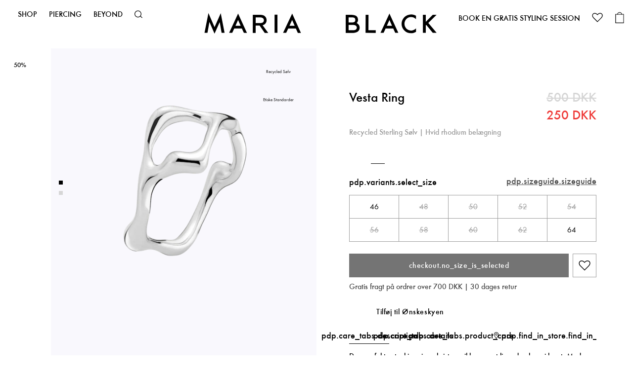

--- FILE ---
content_type: text/html; charset=utf-8
request_url: https://www.maria-black.com/dk/vesta-ring-silver-hp
body_size: 59913
content:
<!doctype html><html lang="da"><head><meta charset="utf-8"/><meta name="viewport" content="width=device-width,initial-scale=1"/><link rel="apple-touch-icon" sizes="180x180" href="/site-selector/assets/favicons/apple-touch-icon.png"/><link rel="icon" type="image/png" sizes="32x32" href="/site-selector/assets/favicons/favicon-32x32.png"/><link rel="icon" type="image/png" sizes="16x16" href="/site-selector/assets/favicons/favicon-16x16.png"/><link rel="manifest" href="/site-selector/assets/favicons/site.webmanifest"/><link rel="mask-icon" href="/site-selector/assets/favicons/safari-pinned-tab.svg" color="#000000"/><link rel="shortcut icon" href="/site-selector/assets/favicons/favicon.ico"/><meta name="msapplication-TileColor" content="#000000"/><meta name="msapplication-config" content="/site-selector/assets/favicons/browserconfig.xml"/><meta name="theme-color" content="#ffffff"/><link rel="alternate" href="https://www.maria-black.com/" hreflang="x-default"/><link rel="preconnect" href="https://api.maria-black.com" crossorigin/><link rel="manifest" href="/manifest.json"/><link href="/static/js/514.7071b9aa.js" rel="preload" as="script" /><link href="/static/js/main.c2119023.js" rel="preload" as="script" /><link href="https://api.maria-black.com" rel="preconnect" crossorigin="anonymous" /><title data-react-helmet="true">Vesta Ring | Maria Black</title><meta data-react-helmet="true" name="google-site-verification" content="DkR3__O_lIDxall0K9D6hbJolRLspCIMYAhvGhxJbGY"/><meta data-react-helmet="true" name="robots" content="index, follow"/><meta data-react-helmet="true" name="description" content="Den perfekte stacking ring eksisterer ikke... vent lige, den har vi lavet. Mød Vesta ringen. En fluid wire ring med et delt ringskaft. Ideel sat sammen med en Zina ring eller til at skabe et interessant, wired look, når den bæres sammen med Iris ringen."/><meta data-react-helmet="true" property="twitter:title" content="Vesta Ring | Maria Black"/><meta data-react-helmet="true" property="twitter:description" content="Den perfekte stacking ring eksisterer ikke... vent lige, den har vi lavet. Mød Vesta ringen. En fluid wire ring med et delt ringskaft. Ideel sat sammen med en Zina ring eller til at skabe et interessant, wired look, når den bæres sammen med Iris ringen."/><meta data-react-helmet="true" property="twitter:image" content="https://maria-black-products.imgix.net/images/5449_f3e61b8709-vesta-ring_silver-original.jpg?q=70&amp;fit=clip&amp;fm=jpg&amp;auto=format&amp;w=1200&amp;h=675}"/><meta data-react-helmet="true" property="og:type" content="Product"/><meta data-react-helmet="true" property="og:title" content="Vesta Ring | Maria Black"/><meta data-react-helmet="true" property="og:description" content="Den perfekte stacking ring eksisterer ikke... vent lige, den har vi lavet. Mød Vesta ringen. En fluid wire ring med et delt ringskaft. Ideel sat sammen med en Zina ring eller til at skabe et interessant, wired look, når den bæres sammen med Iris ringen."/><meta data-react-helmet="true" property="og:image" content="https://maria-black-products.imgix.net/images/5449_f3e61b8709-vesta-ring_silver-original.jpg?q=70&amp;fit=clip&amp;fm=jpg&amp;auto=format&amp;w=1200&amp;h=630}"/><meta data-react-helmet="true" property="og:url" content="https://www.maria-black.com/dk/vesta-ring-silver-hp"/><meta data-react-helmet="true" property="product:price:amount" content="250 DKK"/><meta data-react-helmet="true" property="product:price:currency" content="DKK"/><meta data-react-helmet="true" property="product:availability" content="in stock"/><link data-react-helmet="true" crossOrigin="true" rel="preload" href="/static/media/Neufville-digital-futura-ND-Book.67af668eac2623930a22.ttf" as="font"/><link data-react-helmet="true" crossOrigin="true" rel="preload" href="/static/media/Neufville-digital-futura-ND.98da333a4657744cfa2b.ttf" as="font"/><link data-react-helmet="true" crossOrigin="true" rel="preload" href="/static/media/Neufville-digital-futura-ND-Demibold.053d8f704c5dbf6ab143.ttf" as="font"/><link data-react-helmet="true" href="https://www.maria-black.com/en/vesta-ring-silver-hp" rel="alternate" hrefLang="en"/><link data-react-helmet="true" href="https://www.maria-black.com/se/vesta-ring-silver-hp" rel="alternate" hrefLang="en-se"/><link data-react-helmet="true" href="https://www.maria-black.com/dk/vesta-ring-silver-hp" rel="alternate" hrefLang="da"/><link data-react-helmet="true" href="https://www.maria-black.com/us/vesta-ring-silver-hp" rel="alternate" hrefLang="en-us"/><link data-react-helmet="true" href="https://www.maria-black.com/uk/vesta-ring-silver-hp" rel="alternate" hrefLang="en-gb"/><link data-react-helmet="true" href="https://www.maria-black.com/no/vesta-ring-silver-hp" rel="alternate" hrefLang="no"/><link data-react-helmet="true" href="https://www.maria-black.com/de/vesta-ring-silver-hp" rel="alternate" hrefLang="de"/><link data-react-helmet="true" rel="canonical" href="https://www.maria-black.com/dk/vesta-ring-silver-hp"/><link data-react-helmet="true" rel="stylesheet" href="https://storage.googleapis.com/gowish-button-prod/css/gowish-iframe.css"/><style data-react-helmet="true" type="text/css">@font-face{font-family:Futura ND;font-style:normal;font-weight:400;font-display: swap;src: url('/static/media/Neufville-digital-futura-ND-Book.67af668eac2623930a22.ttf') format('truetype'),url('/static/media/Neufville-digital-futura-ND-Book.67af668eac2623930a22.ttf') format('truetype');}
@font-face{font-family:Futura ND;font-style:normal;font-weight:500;font-display: swap;src: url('/static/media/Neufville-digital-futura-ND.98da333a4657744cfa2b.ttf') format('truetype'),url('/static/media/Neufville-digital-futura-ND.98da333a4657744cfa2b.ttf') format('truetype');}
@font-face{font-family:Futura ND;font-style:normal;font-weight:600;font-display: swap;src: url('/static/media/Neufville-digital-futura-ND-Demibold.053d8f704c5dbf6ab143.ttf') format('truetype'),url('/static/media/Neufville-digital-futura-ND-Demibold.053d8f704c5dbf6ab143.ttf') format('truetype');}
</style><script data-react-helmet="true" defer="true" src="https://tag.heylink.com/ad25aa5e-4229-47ae-a2a9-0450da835751/script.js"></script><script data-react-helmet="true" type="application/ld+json">{
  "@context": "https://schema.org",
  "@type": "Organization",
  "email": "customer-care@maria-black.com",
  "legalName": "Maria Black Jewellery ApS",
  "name": "Maria Black Jewellery",
  "sameAs": [
    "https://instagram.com/mariablackjewellery"
  ],
  "url": "https://www.maria-black.com",
  "address": {
    "streetAddress": "Lille Strandstræde 14E, 2",
    "addressLocality": "København K",
    "postalCode": "1254",
    "addressCountry": "Danmark"
  },
  "contactPoint": [
    {
      "@type": "ContactPoint",
      "contactType": "Kundeservice",
      "telephone": "+45 40 48 31 52",
      "faxNumber": null,
      "email": "customer-care@maria-black.com"
    }
  ],
  "logo": "https://maria-black-production.imgix.net/2021/07/10113434/MB_ICON_ORG-1-2.png"
}</script><script data-react-helmet="true" type="application/ld+json">{
  "@context": "http://schema.org",
  "@type": "Product",
  "name": "Vesta Ring",
  "sku": "500455AG",
  "url": "https://www.maria-black.com/dk/vesta-ring-silver-hp",
  "image": [
    "https://maria-black-products.imgix.net/images/5449_f3e61b8709-vesta-ring_silver-original.jpg",
    "https://maria-black-products.imgix.net/images/5449_bd864a980c-vesta-s-original.jpg"
  ],
  "description": "Den perfekte stacking ring eksisterer ikke... vent lige, den har vi lavet. Mød Vesta ringen. En fluid wire ring med et delt ringskaft. Ideel sat sammen med en Zina ring eller til at skabe et interessant, wired look, når den bæres sammen med Iris ringen.",
  "brand": {
    "@type": "Brand",
    "name": "Maria Black"
  },
  "itemCondition": "https://schema.org/NewCondition",
  "audience": {
    "@type": "PeopleAudience",
    "suggestedGender": "unisex"
  },
  "offers": {
    "@type": "Offer",
    "url": "https://www.maria-black.com/dk/vesta-ring-silver-hp",
    "price": 250,
    "priceCurrency": "DKK",
    "priceValidUntil": "2027-01-30",
    "seller": {
      "@type": "Organization",
      "name": "Maria Black Jewellery",
      "logo": "https://maria-black-production.imgix.net/2021/07/10113434/MB_ICON_ORG-1-2.png"
    },
    "availability": "https://schema.org/InStock"
  },
  "model": [
    {
      "@context": "http://schema.org",
      "@type": "ProductModel",
      "name": "Piece",
      "productID": "5712071839315",
      "gtin13": "5712071839315",
      "sku": "500455AG500455AG-46",
      "image": [
        "https://maria-black-products.imgix.net/images/5449_f3e61b8709-vesta-ring_silver-original.jpg",
        "https://maria-black-products.imgix.net/images/5449_bd864a980c-vesta-s-original.jpg"
      ],
      "description": "Den perfekte stacking ring eksisterer ikke... vent lige, den har vi lavet. Mød Vesta ringen. En fluid wire ring med et delt ringskaft. Ideel sat sammen med en Zina ring eller til at skabe et interessant, wired look, når den bæres sammen med Iris ringen.",
      "brand": {
        "@type": "Brand",
        "name": "Maria Black"
      },
      "itemCondition": "https://schema.org/NewCondition",
      "audience": {
        "@type": "PeopleAudience",
        "suggestedGender": "unisex"
      },
      "color": null,
      "material": "",
      "aggregateRating": null,
      "review": null,
      "offers": {
        "@type": "Offer",
        "name": "Piece",
        "url": "https://www.maria-black.com/dk/vesta-ring-silver-hp",
        "price": 250,
        "priceCurrency": "DKK",
        "priceValidUntil": "2027-01-30",
        "itemCondition": "https://schema.org/NewCondition",
        "availability": "https://schema.org/InStock",
        "seller": {
          "@type": "Organization",
          "name": "Maria Black Jewellery"
        }
      }
    },
    {
      "@context": "http://schema.org",
      "@type": "ProductModel",
      "name": "Piece",
      "productID": "5712071839322",
      "gtin13": "5712071839322",
      "sku": "500455AG500455AG-48",
      "image": [
        "https://maria-black-products.imgix.net/images/5449_f3e61b8709-vesta-ring_silver-original.jpg",
        "https://maria-black-products.imgix.net/images/5449_bd864a980c-vesta-s-original.jpg"
      ],
      "description": "Den perfekte stacking ring eksisterer ikke... vent lige, den har vi lavet. Mød Vesta ringen. En fluid wire ring med et delt ringskaft. Ideel sat sammen med en Zina ring eller til at skabe et interessant, wired look, når den bæres sammen med Iris ringen.",
      "brand": {
        "@type": "Brand",
        "name": "Maria Black"
      },
      "itemCondition": "https://schema.org/NewCondition",
      "audience": {
        "@type": "PeopleAudience",
        "suggestedGender": "unisex"
      },
      "color": null,
      "material": "",
      "aggregateRating": null,
      "review": null,
      "offers": {
        "@type": "Offer",
        "name": "Piece",
        "url": "https://www.maria-black.com/dk/vesta-ring-silver-hp",
        "price": 250,
        "priceCurrency": "DKK",
        "priceValidUntil": "2027-01-30",
        "itemCondition": "https://schema.org/NewCondition",
        "availability": "https://schema.org/OutOfStock",
        "seller": {
          "@type": "Organization",
          "name": "Maria Black Jewellery"
        }
      }
    },
    {
      "@context": "http://schema.org",
      "@type": "ProductModel",
      "name": "Piece",
      "productID": "5712071839339",
      "gtin13": "5712071839339",
      "sku": "500455AG500455AG-50",
      "image": [
        "https://maria-black-products.imgix.net/images/5449_f3e61b8709-vesta-ring_silver-original.jpg",
        "https://maria-black-products.imgix.net/images/5449_bd864a980c-vesta-s-original.jpg"
      ],
      "description": "Den perfekte stacking ring eksisterer ikke... vent lige, den har vi lavet. Mød Vesta ringen. En fluid wire ring med et delt ringskaft. Ideel sat sammen med en Zina ring eller til at skabe et interessant, wired look, når den bæres sammen med Iris ringen.",
      "brand": {
        "@type": "Brand",
        "name": "Maria Black"
      },
      "itemCondition": "https://schema.org/NewCondition",
      "audience": {
        "@type": "PeopleAudience",
        "suggestedGender": "unisex"
      },
      "color": null,
      "material": "",
      "aggregateRating": null,
      "review": null,
      "offers": {
        "@type": "Offer",
        "name": "Piece",
        "url": "https://www.maria-black.com/dk/vesta-ring-silver-hp",
        "price": 250,
        "priceCurrency": "DKK",
        "priceValidUntil": "2027-01-30",
        "itemCondition": "https://schema.org/NewCondition",
        "availability": "https://schema.org/OutOfStock",
        "seller": {
          "@type": "Organization",
          "name": "Maria Black Jewellery"
        }
      }
    },
    {
      "@context": "http://schema.org",
      "@type": "ProductModel",
      "name": "Piece",
      "productID": "5712071839346",
      "gtin13": "5712071839346",
      "sku": "500455AG500455AG-52",
      "image": [
        "https://maria-black-products.imgix.net/images/5449_f3e61b8709-vesta-ring_silver-original.jpg",
        "https://maria-black-products.imgix.net/images/5449_bd864a980c-vesta-s-original.jpg"
      ],
      "description": "Den perfekte stacking ring eksisterer ikke... vent lige, den har vi lavet. Mød Vesta ringen. En fluid wire ring med et delt ringskaft. Ideel sat sammen med en Zina ring eller til at skabe et interessant, wired look, når den bæres sammen med Iris ringen.",
      "brand": {
        "@type": "Brand",
        "name": "Maria Black"
      },
      "itemCondition": "https://schema.org/NewCondition",
      "audience": {
        "@type": "PeopleAudience",
        "suggestedGender": "unisex"
      },
      "color": null,
      "material": "",
      "aggregateRating": null,
      "review": null,
      "offers": {
        "@type": "Offer",
        "name": "Piece",
        "url": "https://www.maria-black.com/dk/vesta-ring-silver-hp",
        "price": 250,
        "priceCurrency": "DKK",
        "priceValidUntil": "2027-01-30",
        "itemCondition": "https://schema.org/NewCondition",
        "availability": "https://schema.org/OutOfStock",
        "seller": {
          "@type": "Organization",
          "name": "Maria Black Jewellery"
        }
      }
    },
    {
      "@context": "http://schema.org",
      "@type": "ProductModel",
      "name": "Piece",
      "productID": "5712071839353",
      "gtin13": "5712071839353",
      "sku": "500455AG500455AG-54",
      "image": [
        "https://maria-black-products.imgix.net/images/5449_f3e61b8709-vesta-ring_silver-original.jpg",
        "https://maria-black-products.imgix.net/images/5449_bd864a980c-vesta-s-original.jpg"
      ],
      "description": "Den perfekte stacking ring eksisterer ikke... vent lige, den har vi lavet. Mød Vesta ringen. En fluid wire ring med et delt ringskaft. Ideel sat sammen med en Zina ring eller til at skabe et interessant, wired look, når den bæres sammen med Iris ringen.",
      "brand": {
        "@type": "Brand",
        "name": "Maria Black"
      },
      "itemCondition": "https://schema.org/NewCondition",
      "audience": {
        "@type": "PeopleAudience",
        "suggestedGender": "unisex"
      },
      "color": null,
      "material": "",
      "aggregateRating": null,
      "review": null,
      "offers": {
        "@type": "Offer",
        "name": "Piece",
        "url": "https://www.maria-black.com/dk/vesta-ring-silver-hp",
        "price": 250,
        "priceCurrency": "DKK",
        "priceValidUntil": "2027-01-30",
        "itemCondition": "https://schema.org/NewCondition",
        "availability": "https://schema.org/OutOfStock",
        "seller": {
          "@type": "Organization",
          "name": "Maria Black Jewellery"
        }
      }
    },
    {
      "@context": "http://schema.org",
      "@type": "ProductModel",
      "name": "Piece",
      "productID": "5712071839360",
      "gtin13": "5712071839360",
      "sku": "500455AG500455AG-56",
      "image": [
        "https://maria-black-products.imgix.net/images/5449_f3e61b8709-vesta-ring_silver-original.jpg",
        "https://maria-black-products.imgix.net/images/5449_bd864a980c-vesta-s-original.jpg"
      ],
      "description": "Den perfekte stacking ring eksisterer ikke... vent lige, den har vi lavet. Mød Vesta ringen. En fluid wire ring med et delt ringskaft. Ideel sat sammen med en Zina ring eller til at skabe et interessant, wired look, når den bæres sammen med Iris ringen.",
      "brand": {
        "@type": "Brand",
        "name": "Maria Black"
      },
      "itemCondition": "https://schema.org/NewCondition",
      "audience": {
        "@type": "PeopleAudience",
        "suggestedGender": "unisex"
      },
      "color": null,
      "material": "",
      "aggregateRating": null,
      "review": null,
      "offers": {
        "@type": "Offer",
        "name": "Piece",
        "url": "https://www.maria-black.com/dk/vesta-ring-silver-hp",
        "price": 250,
        "priceCurrency": "DKK",
        "priceValidUntil": "2027-01-30",
        "itemCondition": "https://schema.org/NewCondition",
        "availability": "https://schema.org/OutOfStock",
        "seller": {
          "@type": "Organization",
          "name": "Maria Black Jewellery"
        }
      }
    },
    {
      "@context": "http://schema.org",
      "@type": "ProductModel",
      "name": "Piece",
      "productID": "5712071839377",
      "gtin13": "5712071839377",
      "sku": "500455AG500455AG-58",
      "image": [
        "https://maria-black-products.imgix.net/images/5449_f3e61b8709-vesta-ring_silver-original.jpg",
        "https://maria-black-products.imgix.net/images/5449_bd864a980c-vesta-s-original.jpg"
      ],
      "description": "Den perfekte stacking ring eksisterer ikke... vent lige, den har vi lavet. Mød Vesta ringen. En fluid wire ring med et delt ringskaft. Ideel sat sammen med en Zina ring eller til at skabe et interessant, wired look, når den bæres sammen med Iris ringen.",
      "brand": {
        "@type": "Brand",
        "name": "Maria Black"
      },
      "itemCondition": "https://schema.org/NewCondition",
      "audience": {
        "@type": "PeopleAudience",
        "suggestedGender": "unisex"
      },
      "color": null,
      "material": "",
      "aggregateRating": null,
      "review": null,
      "offers": {
        "@type": "Offer",
        "name": "Piece",
        "url": "https://www.maria-black.com/dk/vesta-ring-silver-hp",
        "price": 250,
        "priceCurrency": "DKK",
        "priceValidUntil": "2027-01-30",
        "itemCondition": "https://schema.org/NewCondition",
        "availability": "https://schema.org/OutOfStock",
        "seller": {
          "@type": "Organization",
          "name": "Maria Black Jewellery"
        }
      }
    },
    {
      "@context": "http://schema.org",
      "@type": "ProductModel",
      "name": "Piece",
      "productID": "5712071839384",
      "gtin13": "5712071839384",
      "sku": "500455AG500455AG-60",
      "image": [
        "https://maria-black-products.imgix.net/images/5449_f3e61b8709-vesta-ring_silver-original.jpg",
        "https://maria-black-products.imgix.net/images/5449_bd864a980c-vesta-s-original.jpg"
      ],
      "description": "Den perfekte stacking ring eksisterer ikke... vent lige, den har vi lavet. Mød Vesta ringen. En fluid wire ring med et delt ringskaft. Ideel sat sammen med en Zina ring eller til at skabe et interessant, wired look, når den bæres sammen med Iris ringen.",
      "brand": {
        "@type": "Brand",
        "name": "Maria Black"
      },
      "itemCondition": "https://schema.org/NewCondition",
      "audience": {
        "@type": "PeopleAudience",
        "suggestedGender": "unisex"
      },
      "color": null,
      "material": "",
      "aggregateRating": null,
      "review": null,
      "offers": {
        "@type": "Offer",
        "name": "Piece",
        "url": "https://www.maria-black.com/dk/vesta-ring-silver-hp",
        "price": 250,
        "priceCurrency": "DKK",
        "priceValidUntil": "2027-01-30",
        "itemCondition": "https://schema.org/NewCondition",
        "availability": "https://schema.org/OutOfStock",
        "seller": {
          "@type": "Organization",
          "name": "Maria Black Jewellery"
        }
      }
    },
    {
      "@context": "http://schema.org",
      "@type": "ProductModel",
      "name": "Piece",
      "productID": "5712071839391",
      "gtin13": "5712071839391",
      "sku": "500455AG500455AG-62",
      "image": [
        "https://maria-black-products.imgix.net/images/5449_f3e61b8709-vesta-ring_silver-original.jpg",
        "https://maria-black-products.imgix.net/images/5449_bd864a980c-vesta-s-original.jpg"
      ],
      "description": "Den perfekte stacking ring eksisterer ikke... vent lige, den har vi lavet. Mød Vesta ringen. En fluid wire ring med et delt ringskaft. Ideel sat sammen med en Zina ring eller til at skabe et interessant, wired look, når den bæres sammen med Iris ringen.",
      "brand": {
        "@type": "Brand",
        "name": "Maria Black"
      },
      "itemCondition": "https://schema.org/NewCondition",
      "audience": {
        "@type": "PeopleAudience",
        "suggestedGender": "unisex"
      },
      "color": null,
      "material": "",
      "aggregateRating": null,
      "review": null,
      "offers": {
        "@type": "Offer",
        "name": "Piece",
        "url": "https://www.maria-black.com/dk/vesta-ring-silver-hp",
        "price": 250,
        "priceCurrency": "DKK",
        "priceValidUntil": "2027-01-30",
        "itemCondition": "https://schema.org/NewCondition",
        "availability": "https://schema.org/OutOfStock",
        "seller": {
          "@type": "Organization",
          "name": "Maria Black Jewellery"
        }
      }
    },
    {
      "@context": "http://schema.org",
      "@type": "ProductModel",
      "name": "Piece",
      "productID": "5712071839407",
      "gtin13": "5712071839407",
      "sku": "500455AG500455AG-64",
      "image": [
        "https://maria-black-products.imgix.net/images/5449_f3e61b8709-vesta-ring_silver-original.jpg",
        "https://maria-black-products.imgix.net/images/5449_bd864a980c-vesta-s-original.jpg"
      ],
      "description": "Den perfekte stacking ring eksisterer ikke... vent lige, den har vi lavet. Mød Vesta ringen. En fluid wire ring med et delt ringskaft. Ideel sat sammen med en Zina ring eller til at skabe et interessant, wired look, når den bæres sammen med Iris ringen.",
      "brand": {
        "@type": "Brand",
        "name": "Maria Black"
      },
      "itemCondition": "https://schema.org/NewCondition",
      "audience": {
        "@type": "PeopleAudience",
        "suggestedGender": "unisex"
      },
      "color": null,
      "material": "",
      "aggregateRating": null,
      "review": null,
      "offers": {
        "@type": "Offer",
        "name": "Piece",
        "url": "https://www.maria-black.com/dk/vesta-ring-silver-hp",
        "price": 250,
        "priceCurrency": "DKK",
        "priceValidUntil": "2027-01-30",
        "itemCondition": "https://schema.org/NewCondition",
        "availability": "https://schema.org/InStock",
        "seller": {
          "@type": "Organization",
          "name": "Maria Black Jewellery"
        }
      }
    }
  ]
}</script><script data-react-helmet="true" src="https://storage.googleapis.com/gowish-button-prod/js/gowish-iframe.js" data-use-btn="true" type="application/javascript" id="gowish-iframescript"></script><style type="text/css" data-chunk="main">
#Coi-Renew,#beacon-container .BeaconFabButtonFrame,.acsb-trigger{z-index:15!important}.acsb-trigger{bottom:52px!important;height:30.1px!important;right:12px!important;width:30.1px!important}#Coi-Renew{left:auto!important;right:-60px!important;-webkit-transform:scale(-.7,.7)!important;transform:scale(-.7,.7)!important}#Coi-Renew:hover{-webkit-transform:scale(-.8,.8)!important;transform:scale(-.8,.8)!important}#gowish-iframe-dialog{inset:0!important;position:fixed!important}.depict{-webkit-font-feature-settings:"clig" off,"liga" off;font-feature-settings:"clig" off,"liga" off;color:#000}.depict button{border:none}.depict div:empty{display:block}.depict a{color:#000;text-decoration:none}.depict,.depict *{box-sizing:border-box}.depict .s-image-container{position:relative;width:100%}.depict .s-responsive-image{height:100%;inset:0;object-fit:contain;position:absolute;width:100%}.depict .depict-slider{flex-grow:1;min-width:0;position:relative}.depict .depict-slider .sliding{-ms-overflow-style:none;align-items:stretch;display:flex;flex-direction:row;flex-wrap:nowrap;min-height:100%;overflow-x:scroll;scrollbar-width:none}.depict .depict-slider .sliding::-webkit-scrollbar{display:none}.depict .depict-slider .sliding>*{flex-shrink:0}.depict .depict-slider .d-navbutton{align-items:center;cursor:pointer;display:flex;justify-content:flex-end;position:absolute;top:50%;touch-action:manipulation;transform:translateY(-50%);-webkit-transform:translateY(-50%);transition-duration:.2s;z-index:2}.depict .depict-slider .d-navbutton>div{display:flex}.depict .depict-slider .d-navbutton.left{left:0;-webkit-transform:translateY(-50%) rotate(180deg);transform:translateY(-50%) rotate(180deg)}.depict .depict-slider .d-navbutton.right{right:0}.depict .depict-slider:not(.products) .sliding>:not(:first-child){margin-left:5px}.depict .depict-slider:not(.products) .sliding>:not(:last-child){margin-right:5px}.depict .depict-slider:not(.products) .d-navbutton{background:linear-gradient(270deg,#fff 50%,transparent 105%);height:100%;padding:0 1px 0 0;width:26px}.depict .depict-slider:not(.products) .d-navbutton img{height:100%;width:100%}@media not all and (hover:none){.depict .depict-slider:not(.products) .d-navbutton:hover svg{-webkit-transform:scale(1.2);transform:scale(1.2)}}.depict .depict-slider:not(.products) .d-navbutton:focus-visible svg{-webkit-transform:scale(1.5);transform:scale(1.5)}.depict .depict-slider:not(.products) .d-navbutton svg{transition-duration:.15s}.depict .depict-slider:not(.products) .d-navbutton:active{opacity:.9}.depict .depict-slider.products .d-navbutton{background:#fff;border-radius:0 0 0 0;opacity:70%;padding:15px 10px 15px 15px}.depict .depict-slider.products .d-navbutton:not(.hidden):hover{opacity:100%}.depict .depict-slider.products .d-navbutton:focus-visible{opacity:100%;outline:none}.depict .depict-slider.products .d-navbutton:focus-visible svg{-webkit-transform:scale(1.5);transform:scale(1.5)}.depict .depict-slider.products .d-navbutton svg path{fill:#333}.depict .depict-slider button.d-navbutton.hidden{-webkit-animation-duration:5s;animation-duration:5s;-webkit-animation-fill-mode:forwards;animation-fill-mode:forwards;-webkit-animation-name:depict_slider_button_unclickable;animation-name:depict_slider_button_unclickable;cursor:default;opacity:0}@-webkit-keyframes depict_slider_button_unclickable{0%{pointer-events:all}to{pointer-events:none;visibility:hidden}}@keyframes depict_slider_button_unclickable{0%{pointer-events:all}to{pointer-events:none;visibility:hidden}}.depict .cards.looks-container{-ms-overflow-style:none;height:100vh;height:var(--looks-height,100vh);scroll-behavior:smooth;scroll-snap-type:y mandatory;scrollbar-width:none}.depict .cards.looks-container::-webkit-scrollbar{display:none}.depict .cards.looks-container.scrolling{overflow:auto}.depict .cards.looks-container>*{scroll-snap-align:start;scroll-snap-stop:always}.depict .cards.looks-container .look-card{height:100vh;height:var(--looks-height,100vh)}@media not all and (pointer:fine){.depict.recommendations.looks .d-navbutton{display:none}}.depict .look-card{background:rgba(0,0,0,.2);display:flex;overflow:hidden;position:relative}.depict .look-card .s-responsive-image{object-fit:cover}.depict .look-card .image-container{align-self:stretch;flex-grow:1}.depict .look-card .image-container .s-responsive-image{position:relative}.depict .look-card .scroll-padding{background:#fff;bottom:3px;display:flex;left:3px;padding-bottom:3px;padding-top:3px;position:absolute}.depict .look-card .look-overlay{align-items:stretch;display:flex;flex-direction:column;gap:3px;max-height:min(var(--look-item-height)*3.5 + 3px*3,var(--look-card-height) - 3px*4);overflow:hidden;padding-left:3px;padding-right:3px;transition:width var(--animation-duration) ease-in-out;width:calc(var(--look-card-width)*.18 + 6px)}.depict .look-card .look-overlay .look-item{container-type:inline-size;display:flex;gap:8px;transition:padding-right var(--animation-duration) ease-in-out}@media not all and (hover:none){.depict .look-card .look-overlay .look-item:hover{text-decoration:underline}}.depict .look-card .look-overlay .img-wrapper{display:flex;min-width:calc(var(--look-card-width)*.18);position:relative;transition:var(--animation-duration) ease-in-out}.depict .look-card .look-overlay .img-wrapper .s-image-container{transition:calc(var(--animation-duration)*.5) cubic-bezier(0,.8,1,1)}.depict .look-card .look-overlay .img-wrapper .s-image-container .s-responsive-image{object-fit:cover;transition:calc(var(--animation-duration)*.5) cubic-bezier(0,.8,1,1)}.depict .look-card .look-overlay .right-part{display:flex;gap:8px;justify-content:space-between;min-width:calc(var(--look-card-width) - var(--look-card-width)*.26 - 20px)}.depict .look-card .look-overlay .right-part .d-title{-webkit-line-clamp:2}@container (max-width: 350px){.depict .look-card .look-overlay .right-part .d-title{-webkit-line-clamp:1}}.depict .look-card .look-overlay .right-part .text-container{display:flex;flex-direction:column;gap:4px;justify-content:center}.depict .look-card .look-overlay .right-part .d-price.original{color:#1a1a1a;text-decoration:line-through}.depict .look-card .look-overlay .right-part .d-price.sale{color:#ff2e3e}.depict .look-card .look-overlay.expanded{width:calc(var(--look-card-width) - 6px)}.depict .look-card .look-overlay.expanded .look-item{padding-right:16px}.depict .look-card .look-overlay.expanded .img-wrapper{min-width:calc(var(--look-card-width)*.26)}.depict .look-card .look-overlay.resting-fully-expanded{overflow:auto}.depict .look-card.placeholder .scroll-padding{width:calc(18% + 6px)}.depict .look-card.placeholder .scroll-padding .look-overlay{width:100%}.depict .look-card.placeholder .scroll-padding .look-overlay .img-wrapper{min-width:100%}.depict .look-card.placeholder .scroll-padding .look-overlay .look-item:last-child .depict-placeholder{padding-bottom:50%!important}.depict .line-clamp{-webkit-box-orient:vertical;display:-webkit-box;overflow:hidden;overflow-wrap:anywhere;text-overflow:ellipsis;white-space:pre-line;word-break:break-word}.depict .cards:not(.css-grid){display:flex;flex-direction:row;flex-wrap:wrap}.depict .cards{align-content:flex-start;flex-grow:1;overflow:hidden}.depict .load-less-container,.depict .load-more-container{display:flex;justify-content:center}.depict .content-block-wrapper{position:relative}.depict .content-block-wrapper .d-standard-content{height:100%;object-fit:cover;width:100%}.depict .content-block-wrapper:has(.d-standard-content-wrapper){display:flex}.depict .content-block-wrapper .d-standard-content-wrapper{flex-basis:100%;flex-grow:1}.depict .content-block-wrapper .d-standard-content-wrapper .depict-placeholder{position:absolute}.depict .content-block-wrapper.spans-whole-row .d-standard-content-wrapper{aspect-ratio:var(--media-aspect-ratio)}.depict .content-block-wrapper:not(.spans-whole-row) .d-standard-content{inset:0;position:absolute}.depict a.major-button,.depict button.major{align-items:center;background:#000;border:1px solid transparent;border-radius:0;color:#fff;cursor:pointer;display:flex;justify-content:center;padding:10px 20px;transition:background .1s ease-in-out,-webkit-filter .15s ease-in-out;transition:filter .15s ease-in-out,background .1s ease-in-out;transition:filter .15s ease-in-out,background .1s ease-in-out,-webkit-filter .15s ease-in-out;white-space:pre-wrap}.depict a.major-button[disabled],.depict button.major[disabled]{background:#525252;color:#adadad;cursor:not-allowed}.depict a.major-button svg path,.depict button.major svg path{fill:#fff}@media not all and (hover:none){.depict a.major-button:not([disabled]):hover,.depict button.major:not([disabled]):hover{background:#eaeaea;-webkit-filter:drop-shadow(-2px -2px 4px hsla(0,0%,100%,.25)) drop-shadow(2px 2px 4px rgba(0,0,0,.15));filter:drop-shadow(-2px -2px 4px rgba(255,255,255,.25)) drop-shadow(2px 2px 4px rgba(0,0,0,.15))}}.depict a.major-button:not([disabled]):active,.depict button.major:not([disabled]):active{background:#383838;-webkit-filter:drop-shadow(2px 2px 4px hsla(0,0%,100%,.25)) drop-shadow(-2px -2px 4px rgba(0,0,0,.15));filter:drop-shadow(2px 2px 4px rgba(255,255,255,.25)) drop-shadow(-2px -2px 4px rgba(0,0,0,.15))}.depict a.major-button:focus,.depict button.major:focus{outline-style:none}.depict a.major-button:focus-visible,.depict button.major:focus-visible{box-shadow:0 0 0 2px #fff,0 0 0 4px #eaeaea}.depict.plp .listing-page{display:flex;flex-direction:column}.depict.plp .listing-page .no-results{align-items:center;background:#fff;display:flex;flex-direction:column;flex-grow:2;justify-content:flex-start;padding:40px}.depict.plp .listing-page .no-results>:not(:first-child){margin-top:3px}.depict.plp .listing-page .no-results>:not(:last-child){margin-bottom:3px}.depict.plp .listing-page .no-results .hint{color:#333;cursor:pointer;text-decoration:underline}.depict.plp .listing-page .no-results .text{font-size:2em;font-weight:700}.depict.plp .listing-page{padding:20px 10px}@media(max-width:651px){.depict.plp .listing-page{padding:16px 8px}}.depict.plp .listing-page>.filter-results-for-one-row,.depict.plp .listing-page>.results-for{margin-bottom:10px}@media(max-width:651px){.depict.plp .listing-page>.filter-results-for-one-row,.depict.plp .listing-page>.results-for{margin-bottom:8px}}.depict.plp .listing-page>.sort-and-filter-buttons{margin-bottom:10px;margin-top:10px}@media(max-width:651px){.depict.plp .listing-page>.sort-and-filter-buttons{margin-bottom:8px;margin-top:8px}}.depict.plp .listing-page .PLP-results{display:flex;margin-top:10px}@media(max-width:651px){.depict.plp .listing-page .PLP-results{margin-top:8px}}.depict.plp .listing-page .PLP-results>.depict-slider{align-self:flex-start}.depict.plp .listing-page .PLP-results>.filters,.depict.plp .listing-page .PLP-results>.sorting{margin-left:12px}.depict.plp .listing-page .selected-filters .inner{align-items:center;display:flex;margin-bottom:0;margin-top:0}.depict.plp .listing-page .selected-filters .inner .title{margin-right:10px}@media(max-width:651px){.depict.plp .listing-page .selected-filters .inner{margin-bottom:10px;margin-top:10px}}.depict.plp .listing-page .selected-filters .inner .title{color:#000;font-size:1.1em;text-transform:uppercase}@media(max-width:600px){.depict.plp .listing-page .selected-filters .inner .title{display:none}}.depict.plp .listing-page .selected-filters .inner .depict-slider{overflow:hidden;width:auto}.depict.plp .listing-page .selected-filters .inner .depict-slider .clear-filter{border:1px solid #000}.depict.plp .listing-page .selected-filters .inner .depict-slider .clear-filter svg{height:12.64px;width:12.64px}.depict.plp .listing-page .selected-filters .inner .depict-slider .clear-all-filters{border:1px solid #9c9c9c}.depict.plp .listing-page .selected-filters .inner .depict-slider .clear-all-filters,.depict.plp .listing-page .selected-filters .inner .depict-slider .clear-filter{align-items:center;border-radius:0;cursor:pointer;display:flex;font-size:1em;line-height:1;padding:5px 10px;white-space:nowrap}.depict.plp .listing-page .selected-filters .inner .depict-slider .clear-all-filters>:not(:first-child),.depict.plp .listing-page .selected-filters .inner .depict-slider .clear-filter>:not(:first-child){margin-left:2.5px}.depict.plp .listing-page .selected-filters .inner .depict-slider .clear-all-filters>:not(:last-child),.depict.plp .listing-page .selected-filters .inner .depict-slider .clear-filter>:not(:last-child){margin-right:2.5px}.depict.plp .scroll-status{align-items:center;bottom:10vh;display:flex;justify-content:center;opacity:0;pointer-events:none;position:-webkit-sticky;position:sticky;white-space:nowrap;z-index:5004}.depict.plp .scroll-status .text{background:hsla(0,0%,92%,.75);border-radius:0;color:#fff;padding:10px 20px}.depict.plp .depict-slider>.scroll-status{bottom:10%;left:50%;position:absolute;-webkit-transform:translateX(-50%);transform:translateX(-50%)}.depict.plp .major-minor-transition{transition:background .25s ease-in-out,color .25s ease-in-out,border .25s ease-in-out,-webkit-filter .15s ease-in-out;transition:filter .15s ease-in-out,background .25s ease-in-out,color .25s ease-in-out,border .25s ease-in-out;transition:filter .15s ease-in-out,background .25s ease-in-out,color .25s ease-in-out,border .25s ease-in-out,-webkit-filter .15s ease-in-out}.depict.plp .filter-results-for-one-row{align-items:center;display:flex;justify-content:space-between}.depict.plp :not(.filter-results-for-one-row)>.sort-and-filter-buttons .inner{justify-content:space-between}.depict.plp .sorting-attributes,.depict.plp .sorting-direction{display:flex;flex-direction:column;padding:10px}.depict.plp .sorting-attributes>:not(:first-child),.depict.plp .sorting-direction>:not(:first-child){margin-top:5px}.depict.plp .sorting-attributes>:not(:last-child),.depict.plp .sorting-direction>:not(:last-child){margin-bottom:5px}.depict.plp .sort-and-filter-buttons .outer{margin-top:-5px}.depict.plp .sort-and-filter-buttons .inner{align-items:center;display:flex;justify-content:flex-end;overflow:hidden;padding-top:5px}.depict.plp .sort-and-filter-buttons .inner>:not(:first-child){margin-left:5px}.depict.plp .sort-and-filter-buttons .inner>:not(:last-child){margin-right:5px}.depict.plp .sort-and-filter-buttons.fake .toggle-button{transition:none}.depict.plp .sort-and-filter-buttons .toggle-button{position:relative;white-space:nowrap}.depict.plp .sort-and-filter-buttons .toggle-button>:not(:first-child){margin-left:2.5px}.depict.plp .sort-and-filter-buttons .toggle-button>:not(:last-child){margin-right:2.5px}.depict.plp .sort-and-filter-buttons .toggle-button svg path{transition-duration:.25s}.depict.plp .sort-and-filter-buttons .toggle-button.major.for-sorting>:not(:first-child){margin-left:5px}.depict.plp .sort-and-filter-buttons .toggle-button.major.for-sorting>:not(:last-child){margin-right:5px}.depict.plp .sort-and-filter-buttons .num-filters{align-items:center;background:#000;border-radius:13px;color:#fff;display:flex;font-size:12px;height:20px;justify-content:center;line-height:1;position:absolute;right:-4px;top:-4px;transition:opacity .25s ease-in-out;width:20px;z-index:2}.depict.plp .sort-and-filter-buttons .open-filters-button-container{position:relative}.depict.plp label{margin:0}.depict.plp .PLP-results .filters,.depict.plp .PLP-results .sorting{flex-basis:330px;flex-shrink:0}.depict.plp .filters .body,.depict.plp .sorting .body{display:flex;flex-direction:column}.depict.plp .filters .body .input-row,.depict.plp .sorting .body .input-row{position:relative}.depict.plp .filters .body .input-row:not(.count-0),.depict.plp .sorting .body .input-row:not(.count-0){cursor:pointer}.depict.plp .filters .body .input-row .custom-indicator,.depict.plp .sorting .body .input-row .custom-indicator{margin-right:10px;position:relative}.depict.plp .filters .body .input-row input,.depict.plp .sorting .body .input-row input{cursor:pointer;height:0;opacity:0;position:absolute;width:0}.depict.plp .filters .body .input-row .custom-indicator:after,.depict.plp .sorting .body .input-row .custom-indicator:after{content:"";display:none;position:absolute}.depict.plp .filters .body .input-row input[type=checkbox]~.custom-indicator,.depict.plp .sorting .body .input-row input[type=checkbox]~.custom-indicator{background-color:#fff;padding:9px}.depict.plp .filters .body .input-row input[type=checkbox]~.custom-indicator:not(.color),.depict.plp .sorting .body .input-row input[type=checkbox]~.custom-indicator:not(.color){border:1px solid #eaeaea}.depict.plp .filters .body .input-row input[type=checkbox]~.custom-indicator.color,.depict.plp .sorting .body .input-row input[type=checkbox]~.custom-indicator.color{border:.5px solid #a5a5a5;padding:9.5px}.depict.plp .filters .body .input-row input[type=checkbox]:checked~.custom-indicator,.depict.plp .sorting .body .input-row input[type=checkbox]:checked~.custom-indicator{background-color:#000}.depict.plp .filters .body .input-row input[type=checkbox]:checked~.custom-indicator:after,.depict.plp .sorting .body .input-row input[type=checkbox]:checked~.custom-indicator:after{fill:#fff;background-repeat:round;color:#fff;display:block;height:10px;left:50%;position:absolute;top:50%;-webkit-transform:translate(-50%,-50%);transform:translate(-50%,-50%);width:13px}.depict.plp .filters .body .input-row input[type=checkbox]:checked~.custom-indicator.color:after,.depict.plp .filters .body .input-row input[type=checkbox]:checked~.custom-indicator:after,.depict.plp .sorting .body .input-row input[type=checkbox]:checked~.custom-indicator.color:after,.depict.plp .sorting .body .input-row input[type=checkbox]:checked~.custom-indicator:after{background-image:url('data:image/svg+xml;utf8,<svg fill="%23FFFFFF" width="12" height="10" viewBox="0 0 12 10" xmlns="http://www.w3.org/2000/svg"><path d="M12 2.0001L10.6 0.600098L4 7.2001L1.4 4.6001L0 6.0001L4 10.0001L12 2.0001Z" /></svg>')}.depict.plp .filters .body .input-row input[type=checkbox]:checked~.custom-indicator.color.black-check:after,.depict.plp .sorting .body .input-row input[type=checkbox]:checked~.custom-indicator.color.black-check:after{background-image:url('data:image/svg+xml;utf8,<svg fill="%23000000" width="12" height="10" viewBox="0 0 12 10" xmlns="http://www.w3.org/2000/svg"><path d="M12 2.0001L10.6 0.600098L4 7.2001L1.4 4.6001L0 6.0001L4 10.0001L12 2.0001Z" /></svg>')}.depict.plp .filters .body .input-row input[type=checkbox]:checked~.custom-indicator.color.outlined-check:after,.depict.plp .sorting .body .input-row input[type=checkbox]:checked~.custom-indicator.color.outlined-check:after{background-image:url('data:image/svg+xml;utf8,<svg xmlns="http://www.w3.org/2000/svg" width="13.414" height="10.814"><path d="M12.707 2.107l-1.4-1.4-6.6 6.6-2.6-2.6-1.4 1.4 4 4z" fill="%23FFFFFF" stroke="%23000000"/></svg>');height:10.814px;width:13.414px}.depict.plp .filters .body .input-row input[type=checkbox]:focus-visible~.custom-indicator,.depict.plp .sorting .body .input-row input[type=checkbox]:focus-visible~.custom-indicator{box-shadow:0 0 0 4px #eaeaea;outline-color:#fff;outline-style:solid;outline-width:2.5px}@media not all and (hover:none){.depict.plp .filters .body .input-row:hover input[type=checkbox]:not([disabled])~.custom-indicator,.depict.plp .sorting .body .input-row:hover input[type=checkbox]:not([disabled])~.custom-indicator{background-color:#fff}.depict.plp .filters .body .input-row:hover input[type=checkbox]:not([disabled])~.custom-indicator:not(.color),.depict.plp .sorting .body .input-row:hover input[type=checkbox]:not([disabled])~.custom-indicator:not(.color){border:2px solid #eaeaea;padding:8px}.depict.plp .filters .body .input-row:hover input[type=checkbox]:not([disabled]):checked~.custom-indicator,.depict.plp .sorting .body .input-row:hover input[type=checkbox]:not([disabled]):checked~.custom-indicator{background-color:#eaeaea}}.depict.plp .filters .body .input-row input[type=checkbox][disabled]~.custom-indicator:not(.color),.depict.plp .sorting .body .input-row input[type=checkbox][disabled]~.custom-indicator:not(.color){border:1px solid #9f9f9f;padding:9px}.depict.plp .filters .body .input-row input[type=radio]~.custom-indicator,.depict.plp .sorting .body .input-row input[type=radio]~.custom-indicator{background-color:#fff;border:1px solid #eaeaea;border-radius:50%;padding:9px}.depict.plp .filters .body .input-row input[type=radio]:checked~.custom-indicator,.depict.plp .sorting .body .input-row input[type=radio]:checked~.custom-indicator{background-color:transparent}.depict.plp .filters .body .input-row input[type=radio]:checked~.custom-indicator:after,.depict.plp .sorting .body .input-row input[type=radio]:checked~.custom-indicator:after{background-color:#000;border-radius:50%;display:block;height:12px;left:50%;top:50%;-webkit-transform:translate(-50%,-50%);transform:translate(-50%,-50%);width:12px}.depict.plp .filters .body .input-row input[type=radio]:focus-visible~.custom-indicator,.depict.plp .sorting .body .input-row input[type=radio]:focus-visible~.custom-indicator{box-shadow:0 0 0 4px #eaeaea;outline-color:#fff;outline-style:solid;outline-width:2.5px}@media not all and (hover:none){.depict.plp .filters .body .input-row:hover input[type=radio]:not([disabled])~.custom-indicator,.depict.plp .sorting .body .input-row:hover input[type=radio]:not([disabled])~.custom-indicator{background-color:#fff;border:2px solid #eaeaea;padding:8px}.depict.plp .filters .body .input-row:hover input[type=radio]:checked~.custom-indicator:after,.depict.plp .sorting .body .input-row:hover input[type=radio]:checked~.custom-indicator:after{background-color:#9c9c9c}}.depict.plp .filters .search-in-filters{display:flex;position:relative}.depict.plp .filters .search-in-filters>:not(input){position:absolute}.depict.plp .filters .search-in-filters .clear-filter-search{background:transparent;cursor:pointer;display:flex;right:10px;transition:-webkit-transform .1s ease-in-out;transition:transform .1s ease-in-out;transition:transform .1s ease-in-out,-webkit-transform .1s ease-in-out}.depict.plp .filters .search-in-filters .clear-filter-search path{transition-duration:.1s}.depict.plp .filters .search-in-filters .clear-filter-search:focus{outline:none}.depict.plp .filters .search-in-filters .clear-filter-search:focus-visible{-webkit-transform:scale(1.4) translateY(-35.71429%);transform:scale(1.4) translateY(-35.71429%)}.depict.plp .filters .search-in-filters .clear-filter-search:focus-visible svg path{fill:#606060}@media not all and (hover:none){.depict.plp .filters .search-in-filters .clear-filter-search:hover svg path{fill:#606060}}.depict.plp .filters .search-in-filters .search-icon{left:10px;order:0;pointer-events:none}.depict.plp .filters .search-in-filters .search-icon path{transition-duration:.15s}.depict.plp .filters .search-in-filters .clear-filter-search,.depict.plp .filters .search-in-filters .search-icon{top:50%;-webkit-transform:translateY(-50%);transform:translateY(-50%)}.depict.plp .filters .search-in-filters .clear-filter-search path,.depict.plp .filters .search-in-filters .search-icon path{fill:#1a1a1a}.depict.plp .filters .search-in-filters .query{background:#fff;border:1px solid #bbb;border-radius:0;color:#333;font-size:1em;line-height:1;padding:10px 36px;width:100%}.depict.plp .filters .search-in-filters .query::-webkit-input-placeholder{color:#1a1a1a}.depict.plp .filters .search-in-filters .query::placeholder{color:#1a1a1a}@media not all and (hover:none){.depict.plp .filters .search-in-filters .query:hover{color:#4b4b4b}.depict.plp .filters .search-in-filters .query:hover~.search-icon path{fill:#4b4b4b}}.depict.plp .filters .search-in-filters .query:focus{border:1px solid #eaeaea;color:#606060;outline:none}.depict.plp .filters .search-in-filters .query:focus~button svg path,.depict.plp .filters .search-in-filters .query:focus~svg path{fill:#606060}.depict.plp .filters .body .input-row{justify-content:space-between;padding-bottom:5px;padding-top:5px}.depict.plp .filters .body .input-row,.depict.plp .filters .body .input-row>.left{align-items:center;display:flex}.depict.plp .filters .body .input-row .text{-webkit-line-clamp:1;color:#333;font-weight:400;line-height:20px}.depict.plp .filters .body .input-row .fake-checked~.text,.depict.plp .filters .body .input-row :checked~.text{color:#000;font-weight:500}.depict.plp .filters .body .input-row.count-0 *+.text{color:#636363}.depict.plp .filters .body .count{color:#1a1a1a;font-weight:400}.depict.plp .filters .body .input-row:not(.count-0):hover .count{color:#383838}.depict.plp .filters .body .count-0 .count,.depict.plp .filters .body .count.count-0{color:#636363}.depict.plp .filters .body .selected-w-sign{align-items:center;display:flex}.depict.plp .filters .body .selected-w-sign>:not(:first-child){margin-left:5px}.depict.plp .filters .body .selected-w-sign>:not(:last-child){margin-right:5px}.depict.plp .filters .body .selected-w-sign .show-selected{fill:#1a1a1a;align-items:center;color:#1a1a1a;display:flex}.depict.plp .filters .body .selected-w-sign .show-selected>:not(:first-child){margin-left:2.5px}.depict.plp .filters .body .selected-w-sign .show-selected>:not(:last-child){margin-right:2.5px}.depict.plp .filters .body .selected-w-sign .show-selected span{line-height:1}.depict.plp .filters .body .ungrouped{margin-top:25px}.depict.plp .filters .body .clear-all-filters{font-size:1.1em;font-weight:400;margin-top:5px;padding:.7em;text-transform:uppercase}.depict.plp .filters .body details summary{cursor:pointer;list-style:none}.depict.plp .filters .body details summary::-webkit-details-marker{display:none}.depict.plp .filters .body details summary>.summary{align-items:center;display:flex;justify-content:space-between}.depict.plp .filters .body details.filter-collapsible{border-top:1px solid #bbb}.depict.plp .filters .body details.filter-collapsible .filter-group-summary:focus{outline:none}.depict.plp .filters .body details.filter-collapsible .filter-group-summary:focus-visible{background:#fff}@media not all and (hover:none){.depict.plp .filters .body details.filter-collapsible .filter-group-summary:hover{background:#fff}}.depict.plp .filters .body details.filter-collapsible .filter-group-summary:active{background:#fafafa}.depict.plp .filters .body details.filter-collapsible .filter-group-summary>.summary{color:#333;padding:15px 10px}.depict.plp .filters .body details.filter-collapsible .filter-group-summary>.summary>svg{-webkit-transform:rotate(270deg);transform:rotate(270deg)}.depict.plp .filters .body details.filter-collapsible[open] .filter-group-summary>.summary>span{font-weight:500}.depict.plp .filters .body .filter-collapsible-body{display:flex;flex-direction:column;margin-bottom:15px;overflow:hidden}.depict.plp .filters .body .filter-collapsible-body>:not(:first-child){margin-top:.5px}.depict.plp .filters .body .filter-collapsible-body>:not(:last-child){margin-bottom:.5px}.depict.plp .filters .body .filter-collapsible-body .view-more-clear{display:flex;justify-content:space-between}.depict.plp .filters .body .filter-collapsible-body .view-more-clear .clear-group{margin-left:auto}.depict.plp .filters .body .filter-collapsible-body .view-more-clear .clear-group>:not(:first-child){margin-left:1.839px}.depict.plp .filters .body .filter-collapsible-body .view-more-clear .clear-group>:not(:last-child){margin-right:1.839px}.depict.plp .filters .body .filter-collapsible-body .view-more-clear .clear-group svg{height:12px;width:11px}.depict.plp .filters .body .filter-collapsible-body .view-more-clear .expand-filter{margin-right:auto}.depict.plp .filters .body .filter-collapsible-body .view-more-clear .expand-filter>:not(:first-child){margin-left:5px}.depict.plp .filters .body .filter-collapsible-body .view-more-clear .expand-filter>:not(:last-child){margin-right:5px}.depict.plp .filters .body .filter-collapsible-body .view-more-clear .expand-filter.expanded svg{-webkit-clip-path:polygon(20% 48%,80% 48%,80% 50.8%,20% 50.8%);clip-path:polygon(20% 48%,80% 48%,80% 50.8%,20% 50.8%);-webkit-transform:scale(1.6);transform:scale(1.6)}.depict.plp .filters .body .filter-collapsible-body .view-more-clear button{align-items:center;background:transparent;border:none;color:#333;cursor:pointer;display:flex;justify-content:center;margin-bottom:0;margin-left:0;margin-right:0;padding:10px;text-transform:uppercase}.depict.plp .filters .body .filter-collapsible-body .view-more-clear button svg path{fill:#333}@media not all and (hover:none){.depict.plp .filters .body .filter-collapsible-body .view-more-clear button:hover{color:#4d4d4d}}.depict.plp .filters .body .filter-collapsible-body .view-more-clear button:active{color:#606060}.depict.plp .filters .body .filter-collapsible-body .view-more-clear button:focus-visible{box-shadow:inset 0 0 0 2px #b7b7b7;outline:none}.depict.plp .filters .body .filter-collapsible-body .filter-part{display:flex;flex-direction:column;padding:15px 10px 20px}.depict.plp .filters .body .filter-collapsible-body .filter-part>:not(:first-child){margin-top:5px}.depict.plp .filters .body .filter-collapsible-body .filter-part>:not(:last-child){margin-bottom:5px}.depict.plp .filters .body :not(.ungrouped)>form{margin-bottom:-5px;margin-top:-5px}.depict.plp .filters .body .hierarchical{margin-left:-20px}.depict.plp .filters .body .hierarchical.any-expandable .count{margin-right:30px}.depict.plp .filters .body .hierarchical .checkbox-details{padding-left:20px}.depict.plp .filters .body .hierarchical .checkbox-details.expandable{position:relative}.depict.plp .filters .body .hierarchical .checkbox-details.expandable summary:after,.depict.plp .filters .body .hierarchical .checkbox-details.expandable summary:before{background:transparent;content:"";height:1px;pointer-events:none;position:absolute;right:0;width:calc(100% - 20px)}.depict.plp .filters .body .hierarchical .checkbox-details.expandable summary:before{top:-.5px}.depict.plp .filters .body .hierarchical .checkbox-details.expandable summary:after{bottom:-.5px}@media not all and (hover:none){.depict.plp .filters .body .hierarchical .checkbox-details.expandable summary:hover:after,.depict.plp .filters .body .hierarchical .checkbox-details.expandable summary:hover:before,.input-row:hover~details>.depict.plp .filters .body .hierarchical .checkbox-details.expandable summary:after,.input-row:hover~details>.depict.plp .filters .body .hierarchical .checkbox-details.expandable summary:before{background:#8f8f8f;z-index:1}}.depict.plp .filters .body .hierarchical .checkbox-details.expandable summary:focus-visible:after,.depict.plp .filters .body .hierarchical .checkbox-details.expandable summary:focus-visible:before,.input-row~details:focus-visible>.depict.plp .filters .body .hierarchical .checkbox-details.expandable summary:after,.input-row~details:focus-visible>.depict.plp .filters .body .hierarchical .checkbox-details.expandable summary:before{background:#8f8f8f;z-index:1}.depict.plp .filters .body .hierarchical .checkbox-details.expandable>.input-row{padding-right:30px;position:absolute}.depict.plp .filters .body .hierarchical .checkbox-details.expandable>details:not([open]),.depict.plp .filters .body .hierarchical .checkbox-details.expandable>details[open]>.category-parent>.summary{padding-bottom:5px;padding-top:5px}.depict.plp .filters .body .hierarchical .checkbox-details.expandable>details .category-parent:focus{box-shadow:none;outline:none}.depict.plp .filters .body .hierarchical .checkbox-details.expandable>details .category-parent:focus-visible{box-shadow:none;outline:none}@supports selector(:focus-visible){@media not all and (hover:none){.depict.plp .filters .body .hierarchical .checkbox-details.expandable>details .category-parent:not(:focus-visible):not(:hover) .morphing-sign span{background:#9c9c9c}.depict.plp .filters .body .hierarchical .checkbox-details.expandable>details .category-parent:not(:focus-visible):not(:hover) .morphing-sign span:first-child{left:47.5%;width:5%}.depict.plp .filters .body .hierarchical .checkbox-details.expandable>details .category-parent:not(:focus-visible):not(:hover) .morphing-sign span:last-child{height:5%;top:47.5%}}@media(hover:none){.depict.plp .filters .body .hierarchical .checkbox-details.expandable>details .category-parent:not(:focus-visible) .morphing-sign span{background:#9c9c9c}.depict.plp .filters .body .hierarchical .checkbox-details.expandable>details .category-parent:not(:focus-visible) .morphing-sign span:first-child{left:47.5%;width:5%}.depict.plp .filters .body .hierarchical .checkbox-details.expandable>details .category-parent:not(:focus-visible) .morphing-sign span:last-child{height:5%;top:47.5%}}@media not all and (hover:none){.depict.plp .filters .body .hierarchical .checkbox-details.expandable>details .category-parent:hover .morphing-sign{-webkit-transform:scale(1.5);transform:scale(1.5)}.depict.plp .filters .body .hierarchical .checkbox-details.expandable>details .category-parent:hover .count:not(.count-0){color:#383838}}.depict.plp .filters .body .hierarchical .checkbox-details.expandable>details .category-parent:focus-visible .count{color:#383838}.depict.plp .filters .body .hierarchical .checkbox-details.expandable>details .category-parent:focus-visible .morphing-sign{-webkit-transform:scale(1.5);transform:scale(1.5)}}@supports not (selector(:focus-visible)){@media not all and (hover:none){.depict.plp .filters .body .hierarchical .checkbox-details.expandable>details .category-parent:not(:hover) .morphing-sign span{background:#9c9c9c}.depict.plp .filters .body .hierarchical .checkbox-details.expandable>details .category-parent:not(:hover) .morphing-sign span:first-child{left:47.5%;width:5%}.depict.plp .filters .body .hierarchical .checkbox-details.expandable>details .category-parent:not(:hover) .morphing-sign span:last-child{height:5%;top:47.5%}.depict.plp .filters .body .hierarchical .checkbox-details.expandable>details .category-parent:hover .morphing-sign{-webkit-transform:scale(1.5);transform:scale(1.5)}.depict.plp .filters .body .hierarchical .checkbox-details.expandable>details .category-parent:hover .count:not(.count-0){color:#383838}}@media(hover:none){.depict.plp .filters .body .hierarchical .checkbox-details.expandable>details .category-parent .morphing-sign span{background:#9c9c9c}.depict.plp .filters .body .hierarchical .checkbox-details.expandable>details .category-parent .morphing-sign span:first-child{left:47.5%;width:5%}.depict.plp .filters .body .hierarchical .checkbox-details.expandable>details .category-parent .morphing-sign span:last-child{height:5%;top:47.5%}}}.depict.plp .filters .body .hierarchical .checkbox-details.expandable>details .category-parent>.summary{justify-content:flex-end}.depict.plp .filters .body .hierarchical .checkbox-details.expandable>details .category-parent>.summary .count{margin-right:10px}.depict.plp .filters .body .hierarchical .checkbox-details.expandable>details .category-parent>.summary .morphing-sign{height:20px;transition-duration:.15s;transition-timing-function:ease-in-out;width:20px}.depict.plp .filters .body .hierarchical .checkbox-details.expandable>details .category-parent>.summary .morphing-sign span{background:#9c9c9c;transition-duration:.15s;transition-timing-function:ease-in-out}.depict.plp .filters .body .range .input-group{display:flex;flex-wrap:nowrap;padding-bottom:25px;padding-top:10px;width:100%}.depict.plp .filters .body .range .input-group .field{align-items:center;display:flex;width:100%}.depict.plp .filters .body .range .input-group .field input{-moz-appearance:textfield;background:#e6e6e6;border:.5px solid #eaeaea;border-radius:0;color:#1a1a1a;outline:none;padding-bottom:8px;padding-top:8px;text-align:center;transition-duration:50ms;width:100%}.depict.plp .filters .body .range .input-group .field input:focus-visible{background:#cacaca}@media not all and (hover:none){.depict.plp .filters .body .range .input-group .field input:hover{background:#cacaca}}.depict.plp .filters .body .range .input-group .field input::-webkit-inner-spin-button,.depict.plp .filters .body .range .input-group .field input::-webkit-outer-spin-button{-webkit-appearance:none}.depict.plp .filters .body .range .input-group .separator{align-items:center;color:#333;display:flex;flex-basis:25px;flex-shrink:0;font-size:19px;justify-content:center}.depict.plp .filters .body .range .slider{background:#ccc;border-radius:5px;height:5px;position:relative}.depict.plp .filters .body .range .slider .progress{background:#000;border-radius:5px;height:100%;left:25%;position:absolute;right:25%}.depict.plp .filters .body .range .range-group{position:relative}.depict.plp .filters .body .range .range-group input{-webkit-appearance:none;-moz-appearance:none;background:none;height:0;margin:0;pointer-events:none;position:absolute;top:-2.5px;width:100%}.depict.plp .filters .body .range .range-group input:focus{outline:none}.depict.plp .filters .body .range .range-group input::-webkit-slider-thumb{-webkit-appearance:none;background:#000;border-radius:50%;box-shadow:0 0 6px rgba(0,0,0,.05);cursor:pointer;height:20px;pointer-events:auto;width:20px}@media not all and (hover:none){.depict.plp .filters .body .range .range-group input::-webkit-slider-thumb:hover{background:#eaeaea}}.depict.plp .filters .body .range .range-group input::-moz-range-thumb{-moz-appearance:none;background:#000;border:none;border-radius:50%;box-shadow:0 0 6px rgba(0,0,0,.05);cursor:pointer;height:20px;pointer-events:auto;width:20px}@media not all and (hover:none){.depict.plp .filters .body .range .range-group input::-moz-range-thumb:hover{background:#eaeaea}}.depict.plp .filters .body .range .range-group input:focus-visible::-webkit-slider-thumb{background:#eaeaea}.depict.plp .filters .body .range .range-group input:focus-visible::-moz-range-thumb{background:#eaeaea}.depict.plp .filters .body .range .value-text{color:#333;display:flex;justify-content:space-between;padding-top:10px}.depict.plp .filters .body .range.disabled .input-group .field input{background:#9c9c9c;border:.5px solid transparent;color:#636363}@media not all and (hover:none){.depict.plp .filters .body .range.disabled .input-group .field input:hover{background:#9c9c9c}}.depict.plp .filters .body .range.disabled .input-group .separator{color:#747474}.depict.plp .filters .body .range.disabled .slider .progress{background:#525252}.depict.plp .filters .body .range.disabled .range-group input{-webkit-transform:translateX(calc(50% - 10px));transform:translateX(calc(50% - 10px))}.depict.plp .filters .body .range.disabled .range-group input::-webkit-slider-thumb{background:#525252;cursor:default}.depict.plp .filters .body .range.disabled .range-group input::-moz-range-thumb{background:#525252;cursor:default}.depict.plp .filters .body .filter-collapsible-body .filter-part .checkbox-grid{margin-bottom:0}.depict.plp .filters .body .checkbox-grid{display:flex;flex-wrap:wrap}.depict.plp .filters .body .checkbox-grid .minor{border:1px solid #d3d3d3;color:#333}.depict.plp .filters .body .checkbox-grid .minor .count{color:#1a1a1a}.depict.plp .filters .body .checkbox-grid .major .count{color:#c7c7c7}.depict.plp .filters .body .checkbox-grid .major,.depict.plp .filters .body .checkbox-grid .minor{padding:6px 10px}.depict.plp .filters .body .checkbox-grid .major[disabled],.depict.plp .filters .body .checkbox-grid .minor[disabled]{border:1px solid #8f8f8f;color:#525252;cursor:default}.depict.plp .filters .body .checkbox-grid .major[disabled] .count,.depict.plp .filters .body .checkbox-grid .minor[disabled] .count{border-left-color:#8f8f8f;color:#525252}.depict.plp .filters .body .checkbox-grid .major .count-wrapper,.depict.plp .filters .body .checkbox-grid .minor .count-wrapper{align-items:center;display:flex;height:100%;margin-left:8px}.depict.plp .filters .body .checkbox-grid .major .count-wrapper .count,.depict.plp .filters .body .checkbox-grid .minor .count-wrapper .count{border-left:1px solid #d3d3d3;font-size:.75em;line-height:1;padding-left:4px}.depict.plp .filters .body .checkbox-color{display:flex;flex-wrap:wrap;justify-content:space-between}.depict.plp .filters .body .checkbox-color .input-row{width:calc(50% - 10px)}.depict.plp .filters .body .checkbox-color .custom-indicator{margin-right:0}.depict.plp .filters .body .checkbox-color .text{margin-left:10px}@media not all and (hover:none){.depict.plp .filters .body .checkbox-color .input-row:hover input:not([disabled])+.custom-indicator{box-shadow:0 0 0 2px #fff,0 0 0 3px #a5a5a5}}.depict.plp .sorting .body{color:#333;line-height:1}.depict.plp .sorting .body>:not(:first-child){margin-top:.5px}.depict.plp .sorting .body>:not(:last-child){margin-bottom:.5px}.depict.plp .sorting .body .input-row{align-items:center;display:flex;justify-content:flex-start}.depict.plp .morphing-sign{--thickness:10%;border:0;height:1.5em;position:relative;width:1.5em}.depict.plp .morphing-sign span{background:#333;border-radius:2px;position:absolute;transition-duration:.2s}.depict.plp .morphing-sign span:first-child{bottom:25%;left:calc(50% - var(--thickness)/2);top:25%;width:var(--thickness)}.depict.plp .morphing-sign span:last-child{height:var(--thickness);left:25%;right:25%;top:calc(50% - var(--thickness)/2)}.depict.plp .morphing-sign.expanded span{-webkit-transform:rotate(90deg);transform:rotate(90deg)}.depict.plp .morphing-sign.expanded span:last-child{left:50%;right:50%}.depict.plp .depict-filter-sort-modal-backdrop{background:rgba(0,0,0,.7);bottom:0;left:0;opacity:0;position:fixed;right:0;top:0;touch-action:none;will-change:opacity;z-index:5000}.depict.plp .dismiss-modal{background:transparent;border:none;cursor:pointer;left:4px;line-height:0;padding:0;position:fixed;top:14px;-webkit-transform:translateY(calc(-100% - 14px));transform:translateY(calc(-100% - 14px));z-index:5003}.depict.plp .dismiss-modal svg{-webkit-transform:scale(.6646);transform:scale(.6646)}.depict.plp .dismiss-modal svg path{fill:#fff}.depict.plp .filter-sort-modal{background:#fff;display:flex;flex-direction:column;height:100%;justify-content:space-between;left:30px;position:fixed;top:0;-webkit-transform:translateY(100%);transform:translateY(100%);width:calc(100% - 30px);will-change:transform;z-index:5002}.depict.plp .filter-sort-modal details.filters>summary,.depict.plp .filter-sort-modal details.sorting>summary{list-style:none}.depict.plp .filter-sort-modal details.filters>summary::-webkit-details-marker,.depict.plp .filter-sort-modal details.sorting>summary::-webkit-details-marker{display:none}.depict.plp .filter-sort-modal details.filters .sort-filter-summary>.summary,.depict.plp .filter-sort-modal details.sorting .sort-filter-summary>.summary{border-top:1px solid #ebebeb;box-shadow:0 4px 4px rgba(0,0,0,.1);color:#000;cursor:pointer;display:flex;font-weight:400;justify-content:space-between;padding:13px 20px}.depict.plp .filter-sort-modal details.filters .sort-filter-summary>.summary .left-els,.depict.plp .filter-sort-modal details.sorting .sort-filter-summary>.summary .left-els{align-items:center;display:flex}.depict.plp .filter-sort-modal details.filters .sort-filter-summary>.summary .left-els>:not(:first-child),.depict.plp .filter-sort-modal details.sorting .sort-filter-summary>.summary .left-els>:not(:first-child){margin-left:5px}.depict.plp .filter-sort-modal details.filters .sort-filter-summary>.summary .left-els>:not(:last-child),.depict.plp .filter-sort-modal details.sorting .sort-filter-summary>.summary .left-els>:not(:last-child){margin-right:5px}.depict.plp .filter-sort-modal details[open] .sort-filter-summary>.summary{font-weight:600}.depict.plp .filter-sort-modal .filter-icon,.depict.plp .filter-sort-modal .sort-icon{fill:#000}.depict.plp .filter-sort-modal>.body{display:flex;flex-direction:column;overflow-y:auto}.depict.plp .filter-sort-modal>.body>:not(:first-child){margin-top:1px}.depict.plp .filter-sort-modal>.body>:not(:last-child){margin-bottom:1px}.depict.plp .filter-sort-modal .filters .body,.depict.plp .filter-sort-modal .sorting .body{color:#333}.depict.plp .filter-sort-modal .filters>summary .morphing-sign span,.depict.plp .filter-sort-modal .sorting>summary .morphing-sign span{background:#000}.depict.plp .filter-sort-modal .filters .filter-collapsible-body{background:transparent}.depict.plp .filter-sort-modal .filters .body{background:transparent none repeat 0 0/auto auto padding-box border-box scroll;background:initial;padding:10px}.depict.plp .filter-sort-modal .sorting .body{border-radius:0;margin:10px;padding:0}.depict.plp .filter-sort-modal .bottom-row{display:flex;flex-shrink:0;justify-content:space-between;padding:10px}.depict.plp .filter-sort-modal .bottom-row>:not(:first-child){margin-left:5px}.depict.plp .filter-sort-modal .bottom-row>:not(:last-child){margin-right:5px}.depict.plp .filter-sort-modal .bottom-row>button{border-radius:0;padding-bottom:12px;padding-top:12px}.depict.plp .filter-sort-modal .bottom-row .show-results{flex-grow:1;font-size:1.1em;font-weight:500}.depict.plp .filter-sort-modal .bottom-row .clear{font-size:1.1em}.depict.plp .floating-buttons{align-items:center;bottom:12px;display:flex;justify-content:flex-start;opacity:0;padding-left:12px;position:-webkit-sticky;position:sticky;transition-duration:.3s;transition-timing-function:ease-in-out;z-index:5004}.depict.plp .floating-buttons:not(.show-them){pointer-events:none}.depict.plp .floating-buttons.show-them{opacity:1}.depict.plp .floating-buttons .filter{margin-right:5px}.depict.plp .floating-buttons .sort{margin-left:5px;margin-right:5px}.depict.plp .floating-buttons .up{margin-left:5px}.depict.plp .floating-buttons .filter,.depict.plp .floating-buttons .sort,.depict.plp .floating-buttons .up{background:#e6e6e6;border:1px solid #eaeaea;border-radius:0;-webkit-filter:drop-shadow(2px 2px 4px rgba(0,0,0,.1)) drop-shadow(-2px -2px 4px hsla(0,0%,100%,.3));filter:drop-shadow(2px 2px 4px rgba(0,0,0,.1)) drop-shadow(-2px -2px 4px rgba(255,255,255,.3));padding:10px}@media not all and (hover:none){.depict.plp .floating-buttons .filter:hover,.depict.plp .floating-buttons .sort:hover,.depict.plp .floating-buttons .up:hover{background:#cacaca}}.depict.plp .floating-buttons .filter:focus,.depict.plp .floating-buttons .sort:focus,.depict.plp .floating-buttons .up:focus{outline:none}.depict.plp .floating-buttons .filter:focus-visible,.depict.plp .floating-buttons .sort:focus-visible,.depict.plp .floating-buttons .up:focus-visible{background:#cacaca}.depict.plp .floating-buttons .filter div,.depict.plp .floating-buttons .sort div,.depict.plp .floating-buttons .up div{display:flex}.depict.plp .floating-buttons .filter svg path,.depict.plp .floating-buttons .sort svg path,.depict.plp .floating-buttons .up svg path{fill:#333}.depict.plp a.minor-button,.depict.plp button.minor{align-items:center;background:#fff;border:1px solid #9c9c9c;border-radius:0;color:#000;cursor:pointer;display:flex;justify-content:center;padding:10px 20px;transition:background .1s ease-in-out,-webkit-filter .15s ease-in-out;transition:filter .15s ease-in-out,background .1s ease-in-out;transition:filter .15s ease-in-out,background .1s ease-in-out,-webkit-filter .15s ease-in-out;white-space:pre-wrap}.depict.plp a.minor-button[disabled],.depict.plp button.minor[disabled]{background:#adadad;border:1px solid #9f9f9f;color:#525252;cursor:not-allowed}.depict.plp a.minor-button svg path,.depict.plp button.minor svg path{fill:#000}@media not all and (hover:none){.depict.plp a.minor-button:not([disabled]):hover,.depict.plp button.minor:not([disabled]):hover{background:#fff;border:1px solid #cecece;-webkit-filter:drop-shadow(-2px -2px 4px hsla(0,0%,100%,.25)) drop-shadow(2px 2px 4px rgba(0,0,0,.15));filter:drop-shadow(-2px -2px 4px rgba(255,255,255,.25)) drop-shadow(2px 2px 4px rgba(0,0,0,.15))}}.depict.plp a.minor-button:not([disabled]):active,.depict.plp button.minor:not([disabled]):active{background:#000;border:1px solid #929292;-webkit-filter:drop-shadow(2px 2px 4px hsla(0,0%,100%,.25)) drop-shadow(-2px -2px 4px rgba(0,0,0,.15));filter:drop-shadow(2px 2px 4px rgba(255,255,255,.25)) drop-shadow(-2px -2px 4px rgba(0,0,0,.15))}.depict.plp a.minor-button:focus,.depict.plp button.minor:focus{outline-style:none}.depict.plp a.minor-button:focus-visible,.depict.plp button.minor:focus-visible{box-shadow:0 0 0 2px #fff,0 0 0 4px #b7b7b7}.depict.plp .has-match,.depict.plp .previous-searches .item,.depict.plp .previous-searches .suggestion,.depict.plp .suggestions .item,.depict.plp .suggestions .suggestion{color:#333;font-weight:400}.depict.plp .has-match .highlighted-part{color:#333;font-weight:500}.depict.plp button.major .has-match{color:#e0e0e0}.depict.plp button.major .has-match .highlighted-part{color:#fff}.depict.plp .crumbs{display:flex;flex-wrap:wrap}.depict.plp .crumbs .crumb{color:#1a1a1a}.depict.plp .crumbs .crumb:hover{text-decoration:underline}.depict.plp .crumbs .crumb:focus-visible{box-shadow:0 0 0 2px #fff,0 0 0 4px #eaeaea;outline:none}.depict.plp .crumbs .separator{color:#636363;margin-left:10px;margin-right:10px}.depict.plp :not(.listing-card)>.crumbs .crumb:last-of-type{color:#000;font-weight:500}body *>:has(.depict-search-field-and-modal.nuke-mw){max-height:none;max-width:none}.depict.search .depict-search-modal .suggestions{align-items:stretch;display:flex;flex-direction:column;gap:12px}.depict.search .depict-search-modal .suggestions .title-row{display:flex;justify-content:space-between}.depict.search .depict-search-modal .suggestions .title-row .delete{background:transparent;color:#1a1a1a;cursor:pointer;font-weight:500;padding:0;text-decoration:underline;transition-duration:.05s;transition-timing-function:ease-in-out}@media not all and (hover:none){.depict.search .depict-search-modal .suggestions .title-row .delete:not(:focus-visible){opacity:0}}.depict.search .depict-search-modal .suggestions .delete:focus-visible,.depict.search .depict-search-modal .suggestions .suggestion:focus-visible{box-shadow:0 0 0 2px #fff,0 0 0 4px #eaeaea;outline:none}.depict.search .depict-search-modal .suggestions .suggestion .title{margin:0}.depict.search .depict-search-modal .suggestions .suggestion.selected .title{text-decoration:underline}.depict.search .depict-search-modal .suggestions .line-clamp{-webkit-line-clamp:1}.depict.search .depict-search-modal .suggestions .suggestion-container{align-items:stretch;display:flex;flex-direction:column;gap:12px}@media not all and (hover:none){.depict.search .depict-search-modal .suggestions:hover .title-row .delete{opacity:1}}.depict.search .depict-search-modal .padded.no-results .suggestions{margin-right:auto}@container (min-width: 600px){.depict.search .depict-search-modal:not(.stacked) .padded .suggestions{margin-right:0;-webkit-transform:translateX(calc(-300px + 50%));transform:translateX(calc(-300px + 50%))}}.depict.search .category-suggestions{display:flex}.depict.search .category-suggestions .sliding{margin-bottom:-2px;padding-bottom:2px}.depict.search .category-suggestions .title{font-weight:500;margin:0}.depict.search .category-suggestions .category-suggestion{align-items:center;background:#fff;border:1px solid #d3d3d3;color:#000;display:flex;height:100%;justify-content:space-between;padding:10px 20px;transition:background .1s ease-in-out}.depict.search .category-suggestions .category-suggestion:focus-visible{background:#fff}@media not all and (hover:none){.depict.search .category-suggestions .category-suggestion:hover{background:#fff}}.depict.search .category-suggestions .category-suggestion:active{background:#c7c7c7}.depict.search .category-suggestions .category-suggestion>:not(:first-child){margin-left:5px}.depict.search .category-suggestions .category-suggestion>:not(:last-child){margin-right:5px}.depict.search .category-suggestions .category-suggestion .parent-title{font-weight:300}.depict.search .category-suggestions .category-suggestion>*{font-size:.85em;white-space:nowrap}.depict.search .instant-results-wrapper{display:none}.depict.search .instant-results-wrapper:has(.instant-results){display:flex;flex-direction:column;gap:18px}.depict.search .depict-search-modal:not(.stacked) .instant-results{container-type:inline-size;display:grid;grid-template-columns:repeat(60,1fr);grid-template-rows:-webkit-max-content;grid-template-rows:max-content;margin-left:-48px}.depict.search .depict-search-modal:not(.stacked) .instant-results .instant-card{grid-column:span 12;margin-left:48px}@container (max-width: 900px){.depict.search .depict-search-modal:not(.stacked) .instant-results .instant-card{grid-column:span 15}.depict.search .depict-search-modal:not(.stacked) .instant-results .instant-card:nth-child(n+5){display:none}}@container (max-width: calc(650px + 48px)){.depict.search .depict-search-modal:not(.stacked) .instant-results .instant-card{grid-column:span 20}.depict.search .depict-search-modal:not(.stacked) .instant-results .instant-card:nth-child(n+4){display:none}}.depict.search .depict-search-modal.stacked .instant-results-wrapper{gap:12px}.depict.search .depict-search-modal.stacked .instant-results{-webkit-column-gap:12px;column-gap:12px;display:flex;flex-wrap:wrap;justify-content:space-between;row-gap:24px}.depict.search .depict-search-modal.stacked .instant-results .instant-card{flex-basis:calc(50% - 6px);flex-grow:0;flex-shrink:0}.depict.search .depict-search-modal.stacked .instant-results .instant-card:nth-child(n+5){display:none}.depict.search .instant-results .instant-card{background:#fff;display:flex;flex:1 1 100%;flex-direction:column;gap:12px;overflow:hidden}.depict.search .instant-results .instant-card:focus-visible{border-radius:6px;box-shadow:0 0 0 6px #fff,0 0 0 8px #eaeaea;outline:none}.depict.search .instant-results .instant-card:active{background:rgba(0,0,0,.03);box-shadow:0 0 0 12px rgba(0,0,0,.03)}.depict.search .instant-results .instant-card .img-part{border-radius:0;overflow:hidden;position:relative}.depict.search .instant-results .instant-card .img-part .s-responsive-image{object-fit:cover}.depict.search .instant-results .instant-card .img-part .s-image-container.secondary{bottom:0;left:0;opacity:0;position:absolute;right:0;top:0;transition:opacity .2s ease-in-out}.depict.search .instant-results .instant-card.selected .title{text-decoration:underline}.depict.search .instant-results .instant-card.selected .img-part>:nth-child(2){opacity:1}.depict.search .instant-results .instant-card .right-part{display:flex;flex-direction:column;flex-grow:1;gap:4px;justify-content:space-between}.depict.search .instant-results .instant-card .right-part .price.orig,.depict.search .instant-results .instant-card .right-part .tagline{color:#1a1a1a}.depict.search .instant-results .instant-card .right-part .title{-webkit-line-clamp:1;margin:0}.depict.search .instant-results .instant-card .right-part .tagline{-webkit-line-clamp:1;order:2}.depict.search .instant-results .instant-card .right-part .price-container{display:flex;gap:4px}.depict.search .instant-results .instant-card .right-part .price-container .price.orig{text-decoration:line-through}.depict.search .instant-results .instant-card .right-part .price-container .price.sales-price{order:-1}.depict.search .search-field{--field-max-width:600px;border-radius:0;display:flex;justify-content:center;min-width:100px;position:relative;z-index:6}.depict.search .search-field button,.depict.search .search-field input{margin:0}.depict.search .search-field .query{background-color:#e6e6e6;border:none;color:#333;flex-grow:1;font-size:medium;overflow:hidden;padding:0}.depict.search .search-field .query::-webkit-input-placeholder{color:#333;opacity:.8}.depict.search .search-field .query::placeholder{color:#333;opacity:.8}.depict.search .search-field .query:focus{color:#606060;outline:none}.depict.search .search-field .query:focus::-webkit-input-placeholder{color:#4b4b4b}.depict.search .search-field .query:focus::placeholder{color:#4b4b4b}.depict.search .search-field .field{background-color:#e6e6e6;border-radius:0;display:flex;flex-grow:1;max-width:600px;padding:16px 16px 16px 52px;position:relative;width:100%}@media not all and (hover:none){.depict.search .search-field .field:hover .query{color:#606060;outline:none}.depict.search .search-field .field:hover .query::-webkit-input-placeholder{color:#4b4b4b}.depict.search .search-field .field:hover .query::placeholder{color:#4b4b4b}}.depict.search .search-field.in-modal{container-type:inline-size;gap:16px;justify-content:space-between}@container (max-width: calc(600px + 16px + 20px)){.depict.search .search-field.in-modal .spacer{display:none}}.depict.search .search-field .back{align-items:center;background-color:transparent;border:none;display:flex;justify-content:center;padding:7.5px;z-index:7}.depict.search .search-field .back svg{height:12.5px;width:12.5px}.depict.search .search-field .back svg path{stroke:#333;stroke-width:1.5px;fill:#333}.depict.search .search-field .back:focus{outline:none}.depict.search .search-field .back:focus-visible{box-shadow:0 0 0 2px #eaeaea}.depict.search .search-field .back:focus-visible svg path{fill:#4b4b4b}@media not all and (hover:none){.depict.search .search-field .back:hover svg path{fill:#4b4b4b}}.depict.search .search-field .back,.depict.search .search-field .clear{cursor:pointer}.depict.search .search-field .clear{background-color:#e6e6e6;border:none;display:flex;left:23.5px;padding:0;position:absolute;top:50%;-webkit-transform:translateY(-50%);transform:translateY(-50%)}.depict.search .search-field .clear.empty{cursor:default}.depict.search .search-field .clear svg path,.depict.search .search-field .clear.empty svg path{fill:#333}.depict.search .search-field .clear:focus{outline:none}.depict.search .search-field .clear:focus-visible{box-shadow:0 0 0 3.75px #e6e6e6,0 0 0 5.75px #eaeaea}.depict.search .search-field .clear:focus-visible svg path{fill:#606060}@media not all and (hover:none){.depict.search .search-field .clear:hover svg path{fill:#606060}}.depict.search .search-field:not(.in-modal){width:min(100%,600px)}.depict.search .search-field:not(.in-modal).align-left{margin-right:auto}.depict.search .search-field:not(.in-modal).align-center{margin-left:auto;margin-right:auto}.depict.search .search-field:not(.in-modal).align-right{margin-left:auto}.depict.search .depict-search-modal-backdrop{background:hsla(0,0%,22%,.4);bottom:0;left:0;position:fixed;right:0;top:0;touch-action:none}:where(.depict.search#depict-search-modal){background-color:transparent;border:none;height:auto;margin:0;max-height:none;max-width:none;overflow:visible;padding:0;position:static;width:auto}:where(.depict.search#depict-search-modal)::-webkit-backdrop{background:transparent}:where(.depict.search#depict-search-modal)::backdrop{background:transparent}.depict.search .depict-search-modal{display:flex;justify-content:center}.depict.search .depict-search-modal h2,.depict.search .depict-search-modal h3{font-weight:400;margin:0}.depict.search .depict-search-modal h2{color:#1a1a1a;font-size:.95em}.depict.search .depict-search-modal:not(.stacked) .body .padded{padding-left:48px;padding-right:48px}.depict.search .depict-search-modal:not(.stacked) .search-field{margin-left:48px;margin-right:48px}.depict.search .depict-search-modal .search-field{margin-bottom:min(max(16px,4vw),32px);z-index:5005}.depict.search .depict-search-modal .body{align-items:stretch;background:#fff;border-bottom-left-radius:0;border-bottom-right-radius:0;display:flex;flex-direction:column;max-width:min(1500px,100vw)}.depict.search .depict-search-modal .body:before{background:#fff;border-top-left-radius:0;border-top-right-radius:0;bottom:calc(100% - 5px);content:"";height:calc(min(max(16px, 4vw), 32px) - 5px);left:0;position:absolute;right:0}.depict.search .depict-search-modal .body>:not(.search-field){-webkit-animation:depictFadeInPadded 175ms ease-in forwards;animation:depictFadeInPadded 175ms ease-in forwards;-webkit-animation:depictFadeInPadded calc(var(--js-animation-duration, .25s)/1.42857) ease-in forwards;animation:depictFadeInPadded calc(var(--js-animation-duration, .25s)/1.42857) ease-in forwards;-webkit-animation-delay:125ms;animation-delay:125ms;-webkit-animation-delay:calc(var(--js-animation-duration, .25s)/2);animation-delay:calc(var(--js-animation-duration, .25s)/2);opacity:0}@-webkit-keyframes depictFadeInPadded{0%{opacity:0}to{opacity:1}}@keyframes depictFadeInPadded{0%{opacity:0}to{opacity:1}}@media(hover:hover)and (pointer:fine)and (max-height:790px){.depict.search .depict-search-modal .body{border-top-left-radius:0;border-top-right-radius:0;max-height:100%;max-height:100dvh;padding-top:min(max(16px,4vw),32px);position:fixed;top:0}.depict.search .depict-search-modal .body:before{display:none}}@media(hover:hover)and (pointer:fine)and (max-height:790px)and (max-width:600px){.depict.search .depict-search-modal .body{left:0;-webkit-transform:none;-webkit-transform:initial;transform:none;width:100%}}@media not all and (hover:hover)and (pointer:fine){@media(max-height:1000px){.depict.search .depict-search-modal .body{border-top-left-radius:0;border-top-right-radius:0;max-height:100%;max-height:100dvh;padding-top:min(max(16px,4vw),32px);position:fixed;top:0}}@media(max-height:1000px)and (max-width:600px){.depict.search .depict-search-modal .body{left:0;-webkit-transform:none;-webkit-transform:initial;transform:none;width:100%}}@media(max-height:1000px){.depict.search .depict-search-modal .body:before{display:none}}}.depict.search .depict-search-modal .body .padded>*,.depict.search .depict-search-modal .body .search-field{flex-shrink:0}.depict.search .depict-search-modal .body .padded{grid-column-gap:48px;-webkit-column-gap:48px;column-gap:48px;display:grid;grid-template-columns:20fr 80fr;grid-template-rows:1fr auto;overflow:auto;padding-bottom:48px}.depict.search .depict-search-modal .body .padded.no-results{align-items:center;container-type:inline-size;display:flex;flex-direction:column;justify-content:center}.depict.search .depict-search-modal .body .padded>.left,.depict.search .depict-search-modal .body .padded>.right{display:flex;flex-direction:column;gap:32px}.depict.search .depict-search-modal .body .discover-more{display:flex;grid-column-end:3;grid-column-start:1;justify-content:center;order:6}.depict.search .depict-search-modal .body .discover-more button{padding:12px 18px}.depict.search .depict-search-modal .body .discover-more button b{font-weight:400}.depict.search .depict-search-modal:not(.stacked) .padded{row-gap:32px}.depict.search .depict-search-modal.stacked .search-field{margin-left:16px;margin-right:16px}.depict.search .depict-search-modal.stacked .padded{align-items:stretch;display:flex;flex-direction:column;gap:32px;padding-bottom:32px}.depict.search .depict-search-modal.stacked .padded>*{margin-left:16px;margin-right:16px}.depict.search .depict-search-modal.stacked .padded>.visual-listing-suggestions{margin-left:0;margin-right:0}.depict.search.search-field-left .listing-page .search-field{align-self:start}.depict.search.search-field-center .listing-page .search-field{align-self:center}.depict.search.search-field-right .listing-page .search-field{align-self:end}.depict.search .listing-page .content-results{margin-bottom:20px}@media(max-width:651px){.depict.search .listing-page .content-results{margin-bottom:16px}}.depict.search .listing-page .search-field{align-self:center;margin-bottom:20px;margin-top:40px}@media(max-width:651px){.depict.search .listing-page .search-field{margin-bottom:16px;margin-top:16px}}.depict.search .listing-page .search-field~.category-suggestions .category-suggestion:last-child{margin-right:auto}.depict.search .listing-page .search-field~.category-suggestions .category-suggestion:first-child{margin-left:auto}.depict.search .listing-page .category-suggestions{margin-bottom:20px}@media(max-width:651px){.depict.search .listing-page .category-suggestions{margin-bottom:16px}}@media(min-width:652px){.depict.search .listing-page .search-field+.filter-results-for-one-row,.depict.search .listing-page .search-field+.results-for{margin-top:20px}}.depict.search .listing-page .search-recs{margin-top:60px;padding-top:60px}@media(max-width:651px){.depict.search .listing-page .search-recs{margin-top:48px;padding-top:48px}}.depict.search .listing-page .PLP-results.nothing+.search-recs{margin-top:30px;padding-top:30px}@media(max-width:651px){.depict.search .listing-page .PLP-results.nothing+.search-recs{margin-top:24px;padding-top:24px}}.depict.search .listing-page .search-recs{border-top:2px solid #d3d3d3;display:flex;flex-direction:column}.depict.search .listing-page .search-recs .search-recs-title{font-size:24px;font-weight:600;line-height:1;margin-bottom:20px;margin-top:0}.depict.search .listing-page .search-recs .load-more-container{margin-top:30px}.depict.search .results-for{font-size:1.5em;overflow-wrap:anywhere}.depict.search .listing-page .content-results{display:flex;flex-direction:column}.depict.search .listing-page .content-results .results-for{margin-bottom:20px}@media(max-width:651px){.depict.search .listing-page .content-results .results-for{margin-bottom:16px}}.depict.search .listing-page .content-results .load-less-container,.depict.search .listing-page .content-results .load-more-container{margin-top:8px}.depict.search .listing-page .content-results .view-less,.depict.search .listing-page .content-results .view-more{background:transparent;border:none;color:#000;font-size:1em;padding:0;text-decoration:underline;text-underline-offset:2px}@media not all and (hover:none){.depict.search .listing-page .content-results .view-less:hover,.depict.search .listing-page .content-results .view-more:hover{color:#9c9c9c;cursor:pointer}}.depict.search .listing-page .content-results .view-less:focus-visible,.depict.search .listing-page .content-results .view-more:focus-visible{box-shadow:0 0 0 3.5px #eaeaea;outline-color:#fff;outline-style:solid;outline-width:1px}.depict.search .listing-page .content-results .view-less:active,.depict.search .listing-page .content-results .view-more:active{color:#383838}.depict.search .content-card{display:flex}.depict.search .content-card:has(.content-title:focus-visible){background:#cacaca}.depict.search .content-card .info{display:flex;flex-direction:column;flex-grow:1}.depict.search .content-card .info>:not(:first-child){margin-top:4px}.depict.search .content-card .info>:not(:last-child){margin-bottom:4px}.depict.search .content-card .highlighted-part{color:#383838;font-weight:600}@media not all and (hover:none){.depict.search .content-card:has(.image a:hover) .content-title{color:#9c9c9c;text-decoration:underline}}.depict.search .content-card .content-title{-webkit-line-clamp:1;align-self:flex-start;color:#000;font-size:1.2em;font-weight:500}@media not all and (hover:none){.depict.search .content-card .content-title:hover,.depict.search .content-card .content-title:hover .highlighted-part{color:#9c9c9c;text-decoration:underline}}.depict.search .content-card .content-title:focus-visible{color:#9c9c9c;text-decoration:underline}.depict.search .content-card .content-title:active,.depict.search .content-card .content-title:active .highlighted-part{color:#383838}.depict.search .content-card .description{-webkit-line-clamp:2;color:#333}.depict.search .content-card .image{display:flex;flex-direction:column}.depict.search .content-card .image>*{padding-right:8px}.depict.search .content-card .image svg path{fill:#000}.depict.search .visual-listing-suggestions{display:flex;flex-direction:column;gap:18px}.depict.search .visual-listing-suggestions .d-navbutton{display:none}.depict.search .visual-listing-suggestions .suggestion-container{grid-gap:48px;container-type:inline-size;display:grid;gap:48px;grid-template-columns:repeat(6,1fr)}.depict.search .visual-listing-suggestions .suggestion-container>.listing-card{grid-column:span 2}@container (max-width: 650px){.depict.search .visual-listing-suggestions .suggestion-container>.listing-card{grid-column:span 3}.depict.search .visual-listing-suggestions .suggestion-container>.listing-card:nth-child(n+3){display:none}}.depict.search .visual-listing-suggestions .listing-card{display:flex;flex-direction:column}.depict.search .visual-listing-suggestions .listing-card .title{display:flex;font-size:1em}.depict.search .visual-listing-suggestions .listing-card .title a{flex-grow:1}.depict.search .visual-listing-suggestions .listing-card .title a:focus-visible{outline:none}.depict.search .visual-listing-suggestions .listing-card:has(.title a:focus-visible){border-radius:6px;box-shadow:0 0 0 6px #fff,0 0 0 8px #eaeaea}.depict.search .visual-listing-suggestions .listing-card:active{background:rgba(0,0,0,.03);box-shadow:0 0 0 12px rgba(0,0,0,.03)}.depict.search .visual-listing-suggestions .listing-card.selected .title{text-decoration:underline}.depict.search .visual-listing-suggestions .listing-card .crumbs{padding-bottom:4px}.depict.search .visual-listing-suggestions .listing-card .crumbs .separator{margin-left:8px;margin-right:8px}.depict.search .visual-listing-suggestions .listing-card .image-part{display:flex;padding-bottom:12px}.depict.search .visual-listing-suggestions .listing-card .image-part .images-wrapper{border-radius:0;display:grid;flex-grow:1;grid-template-columns:repeat(var(--image-count),1fr)}.depict.search .visual-listing-suggestions .listing-card .image-part .images-wrapper,.depict.search .visual-listing-suggestions .listing-card .image-part .images-wrapper>*{overflow:hidden}.depict.search .visual-listing-suggestions .listing-card .empty-image{align-items:center;border:2px solid #d3d3d3;border-radius:0;display:flex;justify-content:center}.depict.search .visual-listing-suggestions .listing-card .empty-image svg path{fill:#1a1a1a}.depict.search .depict-search-modal.stacked .visual-listing-suggestions{gap:12px}.depict.search .depict-search-modal.stacked .visual-listing-suggestions h2{margin-left:16px;margin-right:16px}.depict.search .depict-search-modal.stacked .visual-listing-suggestions .sliding{padding-left:16px;padding-right:16px}.depict.category .quicklinks{overflow:hidden}.depict.category .quicklinks .quicklink{background:#fff;border:1px solid #bbb;border-radius:0;color:#000;padding:10px 20px;transition:all 75ms ease-in-out;white-space:nowrap}.depict.category .quicklinks .quicklink:focus{outline:none}@media not all and (hover:none){.depict.category .quicklinks .quicklink:hover{background:#fff}}.depict.category .quicklinks .quicklink:focus-visible{background:#fff}.depict.category .quicklinks .quicklink:active{background:#c7c7c7}.depict.category .quicklinks .quicklink.selected{background:#000;border:1px solid transparent;color:#fff}@media not all and (hover:none){.depict.category .quicklinks .quicklink.selected:hover{background:#eaeaea}}.depict.category .quicklinks .quicklink.selected:focus-visible{background:#eaeaea}.depict.category .quicklinks .quicklink.selected:active{background:#383838}.depict.category .category-title{align-items:center;display:flex;flex-wrap:wrap;font-size:1.5em;overflow-wrap:anywhere}.depict.category .category-title *{align-items:center;display:flex}.depict.category .category-title .title{font-size:inherit;font-weight:700;margin:0 10px 0 0}.depict.category .category-title .explanation{color:#1a1a1a;font-weight:500}.depict.category .category-title .explanation .product-count{margin-left:10px}.depict.category .listing-page .crumbs,.depict.category .listing-page .quicklinks{margin-bottom:20px}@media(max-width:651px){.depict.category .listing-page .crumbs,.depict.category .listing-page .quicklinks{margin-bottom:16px}}.depict.plp.toast{background:#fff;border-bottom-style:solid;border-bottom-width:2px;border-image-slice:0 0 100% 0;border-image-source:linear-gradient(90deg,#000,#000);border-radius:0;bottom:10px;box-shadow:2px 2px 4px rgba(0,0,0,.05);left:50%;padding:10px 20px;position:fixed;-webkit-transform:translateX(-50%);transform:translateX(-50%);white-space:nowrap;z-index:5005}.depict.plp.toast *{user-select:none;-webkit-user-select:none}@media(min-width:1000px){.depict.plp.toast{padding:10px 40px}}.depict.plp.toast,.depict.plp.toast .buttons{align-items:center;display:flex;justify-content:center}@media(max-width:999px){.depict.plp.toast .buttons>:not(:first-child),.depict.plp.toast>:not(:first-child){margin-left:5px}.depict.plp.toast .buttons>:not(:last-child),.depict.plp.toast>:not(:last-child){margin-right:5px}}@media(min-width:1000px){.depict.plp.toast .buttons>:not(:first-child),.depict.plp.toast>:not(:first-child){margin-left:15px}.depict.plp.toast .buttons>:not(:last-child),.depict.plp.toast>:not(:last-child){margin-right:15px}}.depict.plp.toast{color:#000}.depict.plp.toast button{border-radius:0;cursor:pointer;padding:5px 20px}.depict-placeholder{mask-position-x:125%;mask-position-y:center;-webkit-animation:depict-placeholder 1.5s linear infinite;animation:depict-placeholder 1.5s linear infinite;background:#ddd;display:inline-block;-webkit-mask-image:linear-gradient(-60deg,#000 30%,rgba(0,0,0,.333),#000 70%);mask-image:linear-gradient(-60deg,#000 30%,rgba(0,0,0,.333),#000 70%);-webkit-mask-size:300% 100%;mask-size:300% 100%;-webkit-mask:linear-gradient(-60deg,#000 30%,rgba(0,0,0,.333),#000 70%) 125%/300% 100%;overflow:hidden;will-change:mask,-webkit-mask}@-webkit-keyframes depict-placeholder{00%{mask-position-x:125%;-webkit-mask-position-x:125%}10%{mask-position-x:125%;-webkit-mask-position-x:125%}90%{mask-position-x:-25%;-webkit-mask-position-x:-25%}to{mask-position-x:-25%;-webkit-mask-position-x:-25%}}@keyframes depict-placeholder{00%{mask-position-x:125%;-webkit-mask-position-x:125%}10%{mask-position-x:125%;-webkit-mask-position-x:125%}90%{mask-position-x:-25%;-webkit-mask-position-x:-25%}to{mask-position-x:-25%;-webkit-mask-position-x:-25%}}.depict.recommendations .load-less.container,.depict.recommendations .load-more-container{margin-top:16px}.depict.recommendations .recs-title{color:#000;font-size:1.5em;margin-bottom:4%;margin-top:0;text-align:center}.depict.recommendations.align-left .recs-title{text-align:left}.depict.recommendations.align-right .recs-title{text-align:right}#depict-plp-category .crumbs,#depict-search-page .crumbs,.category .crumbs,.depict .crumbs,.plp .crumbs,.search .crumbs{display:none}#depict-plp-category .dismiss-modal svg path,#depict-search-page .dismiss-modal svg path,.category .dismiss-modal svg path,.depict .dismiss-modal svg path,.plp .dismiss-modal svg path,.search .dismiss-modal svg path{fill:#000!important}#depict-plp-category .dismiss-modal,#depict-search-page .dismiss-modal,.category .dismiss-modal,.depict .dismiss-modal,.plp .dismiss-modal,.search .dismiss-modal{left:auto!important;right:20px;top:16px!important}#depict-plp-category .filter-sort-modal,#depict-search-page .filter-sort-modal,.category .filter-sort-modal,.depict .filter-sort-modal,.plp .filter-sort-modal,.search .filter-sort-modal{left:0!important;padding-top:52px!important;width:100%!important}#depict-plp-category .filter-sort-modal details.filters .sort-filter-summary>.summary,#depict-plp-category .filter-sort-modal details.sorting .sort-filter-summary>.summary,#depict-search-page .filter-sort-modal details.filters .sort-filter-summary>.summary,#depict-search-page .filter-sort-modal details.sorting .sort-filter-summary>.summary,.category .filter-sort-modal details.filters .sort-filter-summary>.summary,.category .filter-sort-modal details.sorting .sort-filter-summary>.summary,.depict .filter-sort-modal details.filters .sort-filter-summary>.summary,.depict .filter-sort-modal details.sorting .sort-filter-summary>.summary,.plp .filter-sort-modal details.filters .sort-filter-summary>.summary,.plp .filter-sort-modal details.sorting .sort-filter-summary>.summary,.search .filter-sort-modal details.filters .sort-filter-summary>.summary,.search .filter-sort-modal details.sorting .sort-filter-summary>.summary{border-top:1px solid #eaeaea;box-shadow:none!important;font-family:Futura ND;font-size:14px;font-weight:500;line-height:1.4;padding:16px 20px!important;text-transform:uppercase}#depict-plp-category .filter-sort-modal details.filters .sort-filter-summary>.summary span,#depict-plp-category .filter-sort-modal details.filters .summary span,#depict-plp-category .filter-sort-modal details.sorting .sort-filter-summary>.summary span,#depict-plp-category .filter-sort-modal details.sorting .summary span,#depict-search-page .filter-sort-modal details.filters .sort-filter-summary>.summary span,#depict-search-page .filter-sort-modal details.filters .summary span,#depict-search-page .filter-sort-modal details.sorting .sort-filter-summary>.summary span,#depict-search-page .filter-sort-modal details.sorting .summary span,.category .filter-sort-modal details.filters .sort-filter-summary>.summary span,.category .filter-sort-modal details.filters .summary span,.category .filter-sort-modal details.sorting .sort-filter-summary>.summary span,.category .filter-sort-modal details.sorting .summary span,.depict .filter-sort-modal details.filters .sort-filter-summary>.summary span,.depict .filter-sort-modal details.filters .summary span,.depict .filter-sort-modal details.sorting .sort-filter-summary>.summary span,.depict .filter-sort-modal details.sorting .summary span,.plp .filter-sort-modal details.filters .sort-filter-summary>.summary span,.plp .filter-sort-modal details.filters .summary span,.plp .filter-sort-modal details.sorting .sort-filter-summary>.summary span,.plp .filter-sort-modal details.sorting .summary span,.search .filter-sort-modal details.filters .sort-filter-summary>.summary span,.search .filter-sort-modal details.filters .summary span,.search .filter-sort-modal details.sorting .sort-filter-summary>.summary span,.search .filter-sort-modal details.sorting .summary span{font-family:Futura ND;font-size:14px;font-weight:500;line-height:1.4;text-transform:uppercase}#depict-plp-category .filter-sort-modal details.filters input[type=text],#depict-plp-category .filter-sort-modal details.sorting input[type=text],#depict-search-page .filter-sort-modal details.filters input[type=text],#depict-search-page .filter-sort-modal details.sorting input[type=text],.category .filter-sort-modal details.filters input[type=text],.category .filter-sort-modal details.sorting input[type=text],.depict .filter-sort-modal details.filters input[type=text],.depict .filter-sort-modal details.sorting input[type=text],.plp .filter-sort-modal details.filters input[type=text],.plp .filter-sort-modal details.sorting input[type=text],.search .filter-sort-modal details.filters input[type=text],.search .filter-sort-modal details.sorting input[type=text]{font-family:Futura ND;font-size:12px;font-size:16px!important;font-weight:500;letter-spacing:0;line-height:1.2}#depict-plp-category .filter-sort-modal details.filters .filter-collapsible,#depict-plp-category .filter-sort-modal details.sorting .filter-collapsible,#depict-search-page .filter-sort-modal details.filters .filter-collapsible,#depict-search-page .filter-sort-modal details.sorting .filter-collapsible,.category .filter-sort-modal details.filters .filter-collapsible,.category .filter-sort-modal details.sorting .filter-collapsible,.depict .filter-sort-modal details.filters .filter-collapsible,.depict .filter-sort-modal details.sorting .filter-collapsible,.plp .filter-sort-modal details.filters .filter-collapsible,.plp .filter-sort-modal details.sorting .filter-collapsible,.search .filter-sort-modal details.filters .filter-collapsible,.search .filter-sort-modal details.sorting .filter-collapsible{border-top:1px solid #eaeaea!important}#depict-plp-category .category-suggestions,#depict-plp-category .fake,#depict-search-page .category-suggestions,#depict-search-page .fake,.category .category-suggestions,.category .fake,.depict .category-suggestions,.depict .fake,.plp .category-suggestions,.plp .fake,.search .category-suggestions,.search .fake{display:none}#depict-plp-category .category-suggestions .category-suggestion>*,#depict-plp-category .category-suggestions .quicklinks .quicklink,#depict-search-page .category-suggestions .category-suggestion>*,#depict-search-page .category-suggestions .quicklinks .quicklink,.category .category-suggestions .category-suggestion>*,.category .category-suggestions .quicklinks .quicklink,.depict .category-suggestions .category-suggestion>*,.depict .category-suggestions .quicklinks .quicklink,.plp .category-suggestions .category-suggestion>*,.plp .category-suggestions .quicklinks .quicklink,.search .category-suggestions .category-suggestion>*,.search .category-suggestions .quicklinks .quicklink{font-family:Futura ND;font-size:12px;font-weight:500;letter-spacing:0;line-height:1.2;text-transform:uppercase!important}#depict-plp-category .quicklinks .quicklink,#depict-search-page .quicklinks .quicklink,.category .quicklinks .quicklink,.depict .quicklinks .quicklink,.plp .quicklinks .quicklink,.search .quicklinks .quicklink{-webkit-animation:fade-in .2s ease-in forwards;animation:fade-in .2s ease-in forwards;font-family:Futura ND;font-size:12px;font-weight:500;height:37px;letter-spacing:0;line-height:1.2;opacity:0;text-transform:uppercase!important}@-webkit-keyframes fade-in{to{opacity:1}}#depict-plp-category .scroll-status span,#depict-search-page .scroll-status span,.category .scroll-status span,.depict .scroll-status span,.plp .scroll-status span,.search .scroll-status span{background:hsla(0,0%,87%,.75);color:#4b4b4b;font-family:Futura ND;font-size:12px;font-weight:500;letter-spacing:0;line-height:1.2}#depict-plp-category .floating-buttons>*,#depict-search-page .floating-buttons>*,.category .floating-buttons>*,.depict .floating-buttons>*,.plp .floating-buttons>*,.search .floating-buttons>*{background:#d6d6d6;border:1px solid #000}#depict-plp-category .category-title h1,#depict-search-page .category-title h1,.category .category-title h1,.depict .category-title h1,.plp .category-title h1,.search .category-title h1{font-family:Futura ND;font-size:14px;font-weight:500;line-height:1.4;text-transform:uppercase}#depict-plp-category .product-count,#depict-search-page .product-count,.category .product-count,.depict .product-count,.plp .product-count,.search .product-count{font-family:Futura ND;font-size:12px;font-weight:500;letter-spacing:0;line-height:1.2}@media screen and (max-width:768px){#depict-plp-category .product-count,#depict-search-page .product-count,.category .product-count,.depict .product-count,.plp .product-count,.search .product-count{display:none}}#depict-plp-category .results-for,#depict-search-page .results-for,.category .results-for,.depict .results-for,.plp .results-for,.search .results-for{font-family:Futura ND;font-size:12px;font-weight:500;letter-spacing:0;line-height:1.2}#depict-plp-category .filters details.filter-collapsible,#depict-plp-category .sorting details.filter-collapsible,#depict-search-page .filters details.filter-collapsible,#depict-search-page .sorting details.filter-collapsible,.category .filters details.filter-collapsible,.category .sorting details.filter-collapsible,.depict .filters details.filter-collapsible,.depict .sorting details.filter-collapsible,.plp .filters details.filter-collapsible,.plp .sorting details.filter-collapsible,.search .filters details.filter-collapsible,.search .sorting details.filter-collapsible{border-top:1px solid #eaeaea}#depict-plp-category .filters .body .input-row.count-0 *+.text,#depict-plp-category .sorting .body .input-row.count-0 *+.text,#depict-search-page .filters .body .input-row.count-0 *+.text,#depict-search-page .sorting .body .input-row.count-0 *+.text,.category .filters .body .input-row.count-0 *+.text,.category .sorting .body .input-row.count-0 *+.text,.depict .filters .body .input-row.count-0 *+.text,.depict .sorting .body .input-row.count-0 *+.text,.plp .filters .body .input-row.count-0 *+.text,.plp .sorting .body .input-row.count-0 *+.text,.search .filters .body .input-row.count-0 *+.text,.search .sorting .body .input-row.count-0 *+.text{color:#9c9c9c!important;font-weight:500!important}#depict-plp-category .filters .body .range .input-group .field input,#depict-plp-category .sorting .body .range .input-group .field input,#depict-search-page .filters .body .range .input-group .field input,#depict-search-page .sorting .body .range .input-group .field input,.category .filters .body .range .input-group .field input,.category .sorting .body .range .input-group .field input,.depict .filters .body .range .input-group .field input,.depict .sorting .body .range .input-group .field input,.plp .filters .body .range .input-group .field input,.plp .sorting .body .range .input-group .field input,.search .filters .body .range .input-group .field input,.search .sorting .body .range .input-group .field input{background:#fff!important;border:1px solid #eaeaea!important;font-family:Futura ND;font-size:12px;font-weight:500;letter-spacing:0;line-height:1.2}@media screen and (max-width:768px){#depict-plp-category .filters .body .major:hover,#depict-plp-category .sorting .body .major:hover,#depict-search-page .filters .body .major:hover,#depict-search-page .sorting .body .major:hover,.category .filters .body .major:hover,.category .sorting .body .major:hover,.depict .filters .body .major:hover,.depict .sorting .body .major:hover,.plp .filters .body .major:hover,.plp .sorting .body .major:hover,.search .filters .body .major:hover,.search .sorting .body .major:hover{background-color:#000!important}}#depict-plp-category .filters .body .major[disabled],#depict-plp-category .filters .body .minor[disabled],#depict-plp-category .sorting .body .major[disabled],#depict-plp-category .sorting .body .minor[disabled],#depict-search-page .filters .body .major[disabled],#depict-search-page .filters .body .minor[disabled],#depict-search-page .sorting .body .major[disabled],#depict-search-page .sorting .body .minor[disabled],.category .filters .body .major[disabled],.category .filters .body .minor[disabled],.category .sorting .body .major[disabled],.category .sorting .body .minor[disabled],.depict .filters .body .major[disabled],.depict .filters .body .minor[disabled],.depict .sorting .body .major[disabled],.depict .sorting .body .minor[disabled],.plp .filters .body .major[disabled],.plp .filters .body .minor[disabled],.plp .sorting .body .major[disabled],.plp .sorting .body .minor[disabled],.search .filters .body .major[disabled],.search .filters .body .minor[disabled],.search .sorting .body .major[disabled],.search .sorting .body .minor[disabled]{background-color:#eaeaea!important;border:1px solid #eaeaea!important}#depict-plp-category .filters .body .minor,#depict-plp-category .sorting .body .minor,#depict-search-page .filters .body .minor,#depict-search-page .sorting .body .minor,.category .filters .body .minor,.category .sorting .body .minor,.depict .filters .body .minor,.depict .sorting .body .minor,.plp .filters .body .minor,.plp .sorting .body .minor,.search .filters .body .minor,.search .sorting .body .minor{border:1px solid #000!important}#depict-plp-category .filters .body .sorting-attributes,#depict-plp-category .filters .body details.filter-collapsible .filter-group-summary>.summary>span,#depict-plp-category .sorting .body .sorting-attributes,#depict-plp-category .sorting .body details.filter-collapsible .filter-group-summary>.summary>span,#depict-search-page .filters .body .sorting-attributes,#depict-search-page .filters .body details.filter-collapsible .filter-group-summary>.summary>span,#depict-search-page .sorting .body .sorting-attributes,#depict-search-page .sorting .body details.filter-collapsible .filter-group-summary>.summary>span,.category .filters .body .sorting-attributes,.category .filters .body details.filter-collapsible .filter-group-summary>.summary>span,.category .sorting .body .sorting-attributes,.category .sorting .body details.filter-collapsible .filter-group-summary>.summary>span,.depict .filters .body .sorting-attributes,.depict .filters .body details.filter-collapsible .filter-group-summary>.summary>span,.depict .sorting .body .sorting-attributes,.depict .sorting .body details.filter-collapsible .filter-group-summary>.summary>span,.plp .filters .body .sorting-attributes,.plp .filters .body details.filter-collapsible .filter-group-summary>.summary>span,.plp .sorting .body .sorting-attributes,.plp .sorting .body details.filter-collapsible .filter-group-summary>.summary>span,.search .filters .body .sorting-attributes,.search .filters .body details.filter-collapsible .filter-group-summary>.summary>span,.search .sorting .body .sorting-attributes,.search .sorting .body details.filter-collapsible .filter-group-summary>.summary>span{text-transform:uppercase}#depict-plp-category .filters .body .sorting-attributes>:not(:last-child),#depict-plp-category .filters .body .sorting-direction>:not(:last-child),#depict-plp-category .sorting .body .sorting-attributes>:not(:last-child),#depict-plp-category .sorting .body .sorting-direction>:not(:last-child),#depict-search-page .filters .body .sorting-attributes>:not(:last-child),#depict-search-page .filters .body .sorting-direction>:not(:last-child),#depict-search-page .sorting .body .sorting-attributes>:not(:last-child),#depict-search-page .sorting .body .sorting-direction>:not(:last-child),.category .filters .body .sorting-attributes>:not(:last-child),.category .filters .body .sorting-direction>:not(:last-child),.category .sorting .body .sorting-attributes>:not(:last-child),.category .sorting .body .sorting-direction>:not(:last-child),.depict .filters .body .sorting-attributes>:not(:last-child),.depict .filters .body .sorting-direction>:not(:last-child),.depict .sorting .body .sorting-attributes>:not(:last-child),.depict .sorting .body .sorting-direction>:not(:last-child),.plp .filters .body .sorting-attributes>:not(:last-child),.plp .filters .body .sorting-direction>:not(:last-child),.plp .sorting .body .sorting-attributes>:not(:last-child),.plp .sorting .body .sorting-direction>:not(:last-child),.search .filters .body .sorting-attributes>:not(:last-child),.search .filters .body .sorting-direction>:not(:last-child),.search .sorting .body .sorting-attributes>:not(:last-child),.search .sorting .body .sorting-direction>:not(:last-child){margin-bottom:6px}#depict-plp-category .filters .body .ungrouped,#depict-plp-category .sorting .body .ungrouped,#depict-search-page .filters .body .ungrouped,#depict-search-page .sorting .body .ungrouped,.category .filters .body .ungrouped,.category .sorting .body .ungrouped,.depict .filters .body .ungrouped,.depict .sorting .body .ungrouped,.plp .filters .body .ungrouped,.plp .sorting .body .ungrouped,.search .filters .body .ungrouped,.search .sorting .body .ungrouped{border-top:1px solid #eaeaea;margin-top:0!important;padding:15px 10px}#depict-plp-category .filters .body .ungrouped .left,#depict-plp-category .sorting .body .ungrouped .left,#depict-search-page .filters .body .ungrouped .left,#depict-search-page .sorting .body .ungrouped .left,.category .filters .body .ungrouped .left,.category .sorting .body .ungrouped .left,.depict .filters .body .ungrouped .left,.depict .sorting .body .ungrouped .left,.plp .filters .body .ungrouped .left,.plp .sorting .body .ungrouped .left,.search .filters .body .ungrouped .left,.search .sorting .body .ungrouped .left{font-family:Futura ND;font-size:14px;font-weight:500;line-height:1.4;text-transform:uppercase}#depict-plp-category .filters .body .input-row input[type=checkbox]~.custom-indicator,#depict-plp-category .sorting .body .input-row input[type=checkbox]~.custom-indicator,#depict-search-page .filters .body .input-row input[type=checkbox]~.custom-indicator,#depict-search-page .sorting .body .input-row input[type=checkbox]~.custom-indicator,.category .filters .body .input-row input[type=checkbox]~.custom-indicator,.category .sorting .body .input-row input[type=checkbox]~.custom-indicator,.depict .filters .body .input-row input[type=checkbox]~.custom-indicator,.depict .sorting .body .input-row input[type=checkbox]~.custom-indicator,.plp .filters .body .input-row input[type=checkbox]~.custom-indicator,.plp .sorting .body .input-row input[type=checkbox]~.custom-indicator,.search .filters .body .input-row input[type=checkbox]~.custom-indicator,.search .sorting .body .input-row input[type=checkbox]~.custom-indicator{background-color:#fff;border:1px solid #000;height:14px;padding:0;width:14px}#depict-plp-category .filters .body .input-row input[type=checkbox]:checked~.custom-indicator,#depict-plp-category .sorting .body .input-row input[type=checkbox]:checked~.custom-indicator,#depict-search-page .filters .body .input-row input[type=checkbox]:checked~.custom-indicator,#depict-search-page .sorting .body .input-row input[type=checkbox]:checked~.custom-indicator,.category .filters .body .input-row input[type=checkbox]:checked~.custom-indicator,.category .sorting .body .input-row input[type=checkbox]:checked~.custom-indicator,.depict .filters .body .input-row input[type=checkbox]:checked~.custom-indicator,.depict .sorting .body .input-row input[type=checkbox]:checked~.custom-indicator,.plp .filters .body .input-row input[type=checkbox]:checked~.custom-indicator,.plp .sorting .body .input-row input[type=checkbox]:checked~.custom-indicator,.search .filters .body .input-row input[type=checkbox]:checked~.custom-indicator,.search .sorting .body .input-row input[type=checkbox]:checked~.custom-indicator{background-color:#fff!important;border:1px solid #000;height:14px;padding:0;width:14px}#depict-plp-category .filters .body .input-row input[type=checkbox]:checked~.custom-indicator:after,#depict-plp-category .sorting .body .input-row input[type=checkbox]:checked~.custom-indicator:after,#depict-search-page .filters .body .input-row input[type=checkbox]:checked~.custom-indicator:after,#depict-search-page .sorting .body .input-row input[type=checkbox]:checked~.custom-indicator:after,.category .filters .body .input-row input[type=checkbox]:checked~.custom-indicator:after,.category .sorting .body .input-row input[type=checkbox]:checked~.custom-indicator:after,.depict .filters .body .input-row input[type=checkbox]:checked~.custom-indicator:after,.depict .sorting .body .input-row input[type=checkbox]:checked~.custom-indicator:after,.plp .filters .body .input-row input[type=checkbox]:checked~.custom-indicator:after,.plp .sorting .body .input-row input[type=checkbox]:checked~.custom-indicator:after,.search .filters .body .input-row input[type=checkbox]:checked~.custom-indicator:after,.search .sorting .body .input-row input[type=checkbox]:checked~.custom-indicator:after{background-color:#000;background-image:none!important;height:8px!important;width:8px!important}#depict-plp-category .filters .body .input-row input[type=checkbox]~.custom-indicator:not(.color),#depict-plp-category .sorting .body .input-row input[type=checkbox]~.custom-indicator:not(.color),#depict-search-page .filters .body .input-row input[type=checkbox]~.custom-indicator:not(.color),#depict-search-page .sorting .body .input-row input[type=checkbox]~.custom-indicator:not(.color),.category .filters .body .input-row input[type=checkbox]~.custom-indicator:not(.color),.category .sorting .body .input-row input[type=checkbox]~.custom-indicator:not(.color),.depict .filters .body .input-row input[type=checkbox]~.custom-indicator:not(.color),.depict .sorting .body .input-row input[type=checkbox]~.custom-indicator:not(.color),.plp .filters .body .input-row input[type=checkbox]~.custom-indicator:not(.color),.plp .sorting .body .input-row input[type=checkbox]~.custom-indicator:not(.color),.search .filters .body .input-row input[type=checkbox]~.custom-indicator:not(.color),.search .sorting .body .input-row input[type=checkbox]~.custom-indicator:not(.color){background-color:#fff;background-image:none!important;border:1px solid #000!important;height:14px;padding:0;width:14px}#depict-plp-category .filters .body .input-row input[type=checkbox][disabled]~.custom-indicator:not(.color),#depict-plp-category .sorting .body .input-row input[type=checkbox][disabled]~.custom-indicator:not(.color),#depict-search-page .filters .body .input-row input[type=checkbox][disabled]~.custom-indicator:not(.color),#depict-search-page .sorting .body .input-row input[type=checkbox][disabled]~.custom-indicator:not(.color),.category .filters .body .input-row input[type=checkbox][disabled]~.custom-indicator:not(.color),.category .sorting .body .input-row input[type=checkbox][disabled]~.custom-indicator:not(.color),.depict .filters .body .input-row input[type=checkbox][disabled]~.custom-indicator:not(.color),.depict .sorting .body .input-row input[type=checkbox][disabled]~.custom-indicator:not(.color),.plp .filters .body .input-row input[type=checkbox][disabled]~.custom-indicator:not(.color),.plp .sorting .body .input-row input[type=checkbox][disabled]~.custom-indicator:not(.color),.search .filters .body .input-row input[type=checkbox][disabled]~.custom-indicator:not(.color),.search .sorting .body .input-row input[type=checkbox][disabled]~.custom-indicator:not(.color){border:1px solid #eaeaea!important;height:14px;padding:0!important;width:14px}#depict-plp-category .filters .body .input-row input[type=radio]~.custom-indicator,#depict-plp-category .sorting .body .input-row input[type=radio]~.custom-indicator,#depict-search-page .filters .body .input-row input[type=radio]~.custom-indicator,#depict-search-page .sorting .body .input-row input[type=radio]~.custom-indicator,.category .filters .body .input-row input[type=radio]~.custom-indicator,.category .sorting .body .input-row input[type=radio]~.custom-indicator,.depict .filters .body .input-row input[type=radio]~.custom-indicator,.depict .sorting .body .input-row input[type=radio]~.custom-indicator,.plp .filters .body .input-row input[type=radio]~.custom-indicator,.plp .sorting .body .input-row input[type=radio]~.custom-indicator,.search .filters .body .input-row input[type=radio]~.custom-indicator,.search .sorting .body .input-row input[type=radio]~.custom-indicator{border:1px solid #000!important;height:14px;padding:0!important;width:14px}#depict-plp-category .filters .body .input-row input[type=radio]:checked~.custom-indicator:after,#depict-plp-category .sorting .body .input-row input[type=radio]:checked~.custom-indicator:after,#depict-search-page .filters .body .input-row input[type=radio]:checked~.custom-indicator:after,#depict-search-page .sorting .body .input-row input[type=radio]:checked~.custom-indicator:after,.category .filters .body .input-row input[type=radio]:checked~.custom-indicator:after,.category .sorting .body .input-row input[type=radio]:checked~.custom-indicator:after,.depict .filters .body .input-row input[type=radio]:checked~.custom-indicator:after,.depict .sorting .body .input-row input[type=radio]:checked~.custom-indicator:after,.plp .filters .body .input-row input[type=radio]:checked~.custom-indicator:after,.plp .sorting .body .input-row input[type=radio]:checked~.custom-indicator:after,.search .filters .body .input-row input[type=radio]:checked~.custom-indicator:after,.search .sorting .body .input-row input[type=radio]:checked~.custom-indicator:after{background-color:#000;height:8px!important;width:8px!important}#depict-plp-category .for-sorting svg,#depict-search-page .for-sorting svg,.category .for-sorting svg,.depict .for-sorting svg,.plp .for-sorting svg,.search .for-sorting svg{margin-left:0;margin-right:5px;order:-1}#depict-plp-category .sort-and-filter-buttons,#depict-search-page .sort-and-filter-buttons,.depict .sort-and-filter-buttons,.plp .sort-and-filter-buttons{margin:0}#depict-plp-category .sort-and-filter-buttons .num-filters,#depict-search-page .sort-and-filter-buttons .num-filters,.depict .sort-and-filter-buttons .num-filters,.plp .sort-and-filter-buttons .num-filters{background:#fff;border:1px solid #000;color:#000;right:-8px;top:0}#depict-plp-category .sort-and-filter-buttons .inner,#depict-search-page .sort-and-filter-buttons .inner,.depict .sort-and-filter-buttons .inner,.plp .sort-and-filter-buttons .inner{padding:0}#depict-plp-category .sort-and-filter-buttons button.major,#depict-plp-category .sort-and-filter-buttons button.minor,#depict-search-page .sort-and-filter-buttons button.major,#depict-search-page .sort-and-filter-buttons button.minor,.depict .sort-and-filter-buttons button.major,.depict .sort-and-filter-buttons button.minor,.plp .sort-and-filter-buttons button.major,.plp .sort-and-filter-buttons button.minor{background:none!important;border:none;margin:0;padding:16px;width:-webkit-max-content!important;width:max-content!important}@media screen and (min-width:768px){#depict-plp-category .sort-and-filter-buttons button.major,#depict-plp-category .sort-and-filter-buttons button.minor,#depict-search-page .sort-and-filter-buttons button.major,#depict-search-page .sort-and-filter-buttons button.minor,.depict .sort-and-filter-buttons button.major,.depict .sort-and-filter-buttons button.minor,.plp .sort-and-filter-buttons button.major,.plp .sort-and-filter-buttons button.minor{padding:12px 24px}}#depict-plp-category .sort-and-filter-buttons button.major:active,#depict-plp-category .sort-and-filter-buttons button.major:hover,#depict-plp-category .sort-and-filter-buttons button.minor:active,#depict-plp-category .sort-and-filter-buttons button.minor:hover,#depict-search-page .sort-and-filter-buttons button.major:active,#depict-search-page .sort-and-filter-buttons button.major:hover,#depict-search-page .sort-and-filter-buttons button.minor:active,#depict-search-page .sort-and-filter-buttons button.minor:hover,.depict .sort-and-filter-buttons button.major:active,.depict .sort-and-filter-buttons button.major:hover,.depict .sort-and-filter-buttons button.minor:active,.depict .sort-and-filter-buttons button.minor:hover,.plp .sort-and-filter-buttons button.major:active,.plp .sort-and-filter-buttons button.major:hover,.plp .sort-and-filter-buttons button.minor:active,.plp .sort-and-filter-buttons button.minor:hover{background:none!important;border:none!important;-webkit-filter:none!important;filter:none!important}@media screen and (min-width:768px){#depict-plp-category .sort-and-filter-buttons button.major:hover,#depict-plp-category .sort-and-filter-buttons button.minor:hover,#depict-search-page .sort-and-filter-buttons button.major:hover,#depict-search-page .sort-and-filter-buttons button.minor:hover,.depict .sort-and-filter-buttons button.major:hover,.depict .sort-and-filter-buttons button.minor:hover,.plp .sort-and-filter-buttons button.major:hover,.plp .sort-and-filter-buttons button.minor:hover{opacity:.65;transition:opacity .2s ease}}#depict-plp-category .sort-and-filter-buttons button.major span,#depict-plp-category .sort-and-filter-buttons button.minor span,#depict-search-page .sort-and-filter-buttons button.major span,#depict-search-page .sort-and-filter-buttons button.minor span,.depict .sort-and-filter-buttons button.major span,.depict .sort-and-filter-buttons button.minor span,.plp .sort-and-filter-buttons button.major span,.plp .sort-and-filter-buttons button.minor span{color:#000;line-height:1.4}#depict-plp-category .sort-and-filter-buttons button.major svg path,#depict-plp-category .sort-and-filter-buttons button.minor svg path,#depict-search-page .sort-and-filter-buttons button.major svg path,#depict-search-page .sort-and-filter-buttons button.minor svg path,.depict .sort-and-filter-buttons button.major svg path,.depict .sort-and-filter-buttons button.minor svg path,.plp .sort-and-filter-buttons button.major svg path,.plp .sort-and-filter-buttons button.minor svg path{fill:#000}#depict-plp-category .listing-page,#depict-search-page .listing-page,.depict .listing-page,.plp .listing-page{font-family:Futura ND;font-size:12px;font-weight:500;letter-spacing:0;line-height:1.2;padding:0!important;padding:16px 0}#depict-plp-category .listing-page>:not(.sort-and-filter-buttons),#depict-search-page .listing-page>:not(.sort-and-filter-buttons),.depict .listing-page>:not(.sort-and-filter-buttons),.plp .listing-page>:not(.sort-and-filter-buttons){padding:0 16px}@media screen and (min-width:812px){#depict-plp-category .listing-page>:not(.sort-and-filter-buttons),#depict-search-page .listing-page>:not(.sort-and-filter-buttons),.depict .listing-page>:not(.sort-and-filter-buttons),.plp .listing-page>:not(.sort-and-filter-buttons){padding:0 24px}}#depict-plp-category .listing-page .selected-filters,#depict-search-page .listing-page .selected-filters,.depict .listing-page .selected-filters,.plp .listing-page .selected-filters{margin-bottom:16px}#depict-plp-category .listing-page .selected-filters .inner,#depict-search-page .listing-page .selected-filters .inner,.depict .listing-page .selected-filters .inner,.plp .listing-page .selected-filters .inner{margin:0}#depict-plp-category .listing-page .selected-filters .title,#depict-search-page .listing-page .selected-filters .title,.depict .listing-page .selected-filters .title,.plp .listing-page .selected-filters .title{font-family:Futura ND;font-size:12px;font-weight:500;letter-spacing:0;line-height:1.2}#depict-plp-category .listing-page .selected-filters .clear-filter,#depict-search-page .listing-page .selected-filters .clear-filter,.depict .listing-page .selected-filters .clear-filter,.plp .listing-page .selected-filters .clear-filter{background:var(--color-gray);border:none;color:var(--color-black)}#depict-plp-category .listing-page .selected-filters .clear-filter svg path,#depict-search-page .listing-page .selected-filters .clear-filter svg path,.depict .listing-page .selected-filters .clear-filter svg path,.plp .listing-page .selected-filters .clear-filter svg path{fill:var(--color-black)}#depict-plp-category .listing-page .selected-filters .clear-all-filters,#depict-plp-category .listing-page .selected-filters .clear-filter,#depict-search-page .listing-page .selected-filters .clear-all-filters,#depict-search-page .listing-page .selected-filters .clear-filter,.depict .listing-page .selected-filters .clear-all-filters,.depict .listing-page .selected-filters .clear-filter,.plp .listing-page .selected-filters .clear-all-filters,.plp .listing-page .selected-filters .clear-filter{transition:opacity .2s ease}#depict-plp-category .listing-page .selected-filters .clear-all-filters:hover,#depict-plp-category .listing-page .selected-filters .clear-filter:hover,#depict-search-page .listing-page .selected-filters .clear-all-filters:hover,#depict-search-page .listing-page .selected-filters .clear-filter:hover,.depict .listing-page .selected-filters .clear-all-filters:hover,.depict .listing-page .selected-filters .clear-filter:hover,.plp .listing-page .selected-filters .clear-all-filters:hover,.plp .listing-page .selected-filters .clear-filter:hover{opacity:.7}#depict-plp-category .listing-page .PLP-results,#depict-search-page .listing-page .PLP-results,.depict .listing-page .PLP-results,.plp .listing-page .PLP-results{margin:0;padding-inline:0}#depict-plp-category .listing-page .PLP-results .cards,#depict-search-page .listing-page .PLP-results .cards,.depict .listing-page .PLP-results .cards,.plp .listing-page .PLP-results .cards{row-gap:12px}#depict-plp-category .listing-page .PLP-results .cards .product-card-wrapper .depict-placeholder,#depict-search-page .listing-page .PLP-results .cards .product-card-wrapper .depict-placeholder,.depict .listing-page .PLP-results .cards .product-card-wrapper .depict-placeholder,.plp .listing-page .PLP-results .cards .product-card-wrapper .depict-placeholder{background:#f9f8fd}@keyframes fade-in{to{opacity:1}}#depict-plp-category .listing-page .PLP-results .cards .spans-whole-row,#depict-search-page .listing-page .PLP-results .cards .spans-whole-row,.depict .listing-page .PLP-results .cards .spans-whole-row,.plp .listing-page .PLP-results .cards .spans-whole-row{-webkit-animation:fade-in .5s ease-in forwards;animation:fade-in .5s ease-in forwards;opacity:0}#depict-plp-category .listing-page .filter-results-for-one-row,#depict-search-page .listing-page .filter-results-for-one-row,.depict .listing-page .filter-results-for-one-row,.plp .listing-page .filter-results-for-one-row{align-items:center;margin:0;padding:0 0 0 24px}#depict-plp-category .listing-page .search-recs,#depict-search-page .listing-page .search-recs,.depict .listing-page .search-recs,.plp .listing-page .search-recs{border-top:1px solid #eaeaea;margin:24px 0;padding:32px 0}#depict-plp-category .listing-page .search-recs .search-recs-title,#depict-search-page .listing-page .search-recs .search-recs-title,.depict .listing-page .search-recs .search-recs-title,.plp .listing-page .search-recs .search-recs-title{font-family:Futura ND;font-size:14px;font-weight:500;line-height:1.4;padding:0 24px;text-transform:uppercase}.depict.search .depict-search-modal h2{font-family:Futura ND;font-size:14px;font-weight:500;line-height:1.4;text-transform:uppercase}.depict.search .depict-search-modal .suggestions .suggestion-container{gap:0}.depict.search .depict-search-modal .suggestions .suggestion-container .suggestion{padding-right:12px}.depict.search .depict-search-modal .suggestions .suggestion-container .suggestion *{font-size:14px}.depict.search .depict-search-modal .suggestions .suggestion-container .title{font-size:14px!important;line-height:140%!important}.depict.search .instant-card{flex-basis:50%}.depict.search .instant-card .img-part{background:#f9f8fd}.depict.search .instant-card .right-part>span{font-family:Futura ND;font-size:12px;font-weight:500;letter-spacing:0;line-height:1.2}.depict.search .content-card{align-items:center}.depict.search .content-card .info>.content-title{line-height:140%}.depict.search .content-card .info>.content-title *{font-size:14px}.depict.search .listing-card .image-part{margin-bottom:12px;padding-bottom:0!important}.depict.search .listing-card .image-part img{object-fit:contain!important}.depict.search .depict-search-modal:not(.stacked) .instant-results{-webkit-column-gap:0!important;column-gap:0!important;display:flex;margin-left:0}.depict.search .depict-search-modal:not(.stacked) .instant-results .instant-card{margin-left:0}.depict.search .depict-search-modal:not(.stacked) .body .padded{-webkit-column-gap:0;column-gap:0;padding:0 24px 24px}.depict.search .depict-search-modal.stacked .instant-results{-webkit-column-gap:0;column-gap:0;justify-content:center;row-gap:16px;width:100%}.depict.search .depict-search-modal.stacked .instant-results .instant-card{flex-basis:50%}.depict.search:where(dialog){margin:0!important;width:100%}.depict.search #depict-search-modal{background:transparent;height:auto;position:fixed;width:100%}.depict.search .search-field{margin-bottom:48px}.depict.search .search-field .field,.depict.search .search-field .query{background:transparent;line-height:normal}.depict.search .search-field .search-input{font-family:Futura ND;font-size:12px;font-weight:500;letter-spacing:0;line-height:1.2}.depict.search .search-field .field{border:1px solid #9c9c9c}.depict.search .search-field .clear{background:transparent}.depict.search #depict-search-modal button{background-color:transparent}.depict.search .depict-search-modal:not(.stacked) .search-field{display:grid;grid-template-columns:20fr 80fr 1fr;margin-bottom:32px;margin-left:0;margin-right:24px;position:relative}.depict.search .depict-search-modal:not(.stacked) .search-field .back{height:-webkit-fit-content;height:-moz-fit-content;height:fit-content;padding:0}.depict.search .depict-search-modal:not(.stacked) .search-field .back svg>path{stroke-width:1}.recommendations .depict-slider .d-navbutton,.recommendations-full-screen .depict-slider .d-navbutton{top:34%;-webkit-transform:0;transform:0}@media screen and (min-width:768px){.recommendations .depict-slider .d-navbutton,.recommendations-full-screen .depict-slider .d-navbutton{top:38%}}@media screen and (min-width:992px){.recommendations .depict-slider .d-navbutton,.recommendations-full-screen .depict-slider .d-navbutton{top:38%}}@media screen and (min-width:1200px){.recommendations .depict-slider .d-navbutton,.recommendations-full-screen .depict-slider .d-navbutton{top:42%}}@media screen and (min-width:768px){.recommendations-half-screen .depict-slider .d-navbutton{top:30%}}@media screen and (min-width:992px){.recommendations-half-screen .depict-slider .d-navbutton{top:32%}}@media screen and (min-width:1350px){.recommendations-half-screen .depict-slider .d-navbutton{top:35%}}@media screen and (min-width:1700px){.recommendations-half-screen .depict-slider .d-navbutton{top:40%}}body .depict{--image-aspect-ratio:0.75}body .depict :not(.cards){font-family:Futura ND;font-size:12px;font-weight:500;letter-spacing:0;line-height:1.2}body .depict button.major,body .depict button.major b,body .depict button.minor{font-family:Futura ND;font-size:14px;font-weight:500;font-weight:500!important;line-height:1.4;text-transform:uppercase}body .depict button.major:not([disabled]):hover{background:#4b4b4b!important}
/*! nouislider - 14.7.0 - 4/6/2021 */.noUi-target,.noUi-target *{-webkit-touch-callout:none;-webkit-tap-highlight-color:rgba(0,0,0,0);box-sizing:border-box;touch-action:none;-webkit-user-select:none;user-select:none}.noUi-target{position:relative}.noUi-base,.noUi-connects{height:100%;position:relative;width:100%;z-index:1}.noUi-connects{overflow:hidden;z-index:0}.noUi-connect,.noUi-origin{position:absolute;right:0;top:0;-ms-transform-origin:0 0;-webkit-transform-origin:0 0;transform-origin:0 0;-webkit-transform-style:preserve-3d;-webkit-transform-style:flat;transform-style:flat;will-change:transform;z-index:1}.noUi-connect{height:100%;width:100%}.noUi-origin{height:10%;width:10%}.noUi-txt-dir-rtl.noUi-horizontal .noUi-origin{left:0;right:auto}.noUi-vertical .noUi-origin{width:0}.noUi-horizontal .noUi-origin{height:0}.noUi-handle{-webkit-backface-visibility:hidden;backface-visibility:hidden;position:absolute}.noUi-touch-area{height:100%;width:100%}.noUi-state-tap .noUi-connect,.noUi-state-tap .noUi-origin{transition:-webkit-transform .3s;transition:transform .3s;transition:transform .3s,-webkit-transform .3s}.noUi-state-drag *{cursor:inherit!important}.noUi-horizontal{height:18px}.noUi-horizontal .noUi-handle{height:28px;right:-17px;top:-6px;width:34px}.noUi-vertical{width:18px}.noUi-vertical .noUi-handle{height:34px;right:-6px;top:-17px;width:28px}.noUi-txt-dir-rtl.noUi-horizontal .noUi-handle{left:-17px;right:auto}.noUi-target{background:#fafafa;border:1px solid #d3d3d3;border-radius:4px;box-shadow:inset 0 1px 1px #f0f0f0,0 3px 6px -5px #bbb}.noUi-connects{border-radius:3px}.noUi-connect{background:#3fb8af}.noUi-draggable{cursor:ew-resize}.noUi-vertical .noUi-draggable{cursor:ns-resize}.noUi-handle{background:#fff;border:1px solid #d9d9d9;border-radius:3px;box-shadow:inset 0 0 1px #fff,inset 0 1px 7px #ebebeb,0 3px 6px -3px #bbb;cursor:default}.noUi-active{box-shadow:inset 0 0 1px #fff,inset 0 1px 7px #ddd,0 3px 6px -3px #bbb}.noUi-handle:after,.noUi-handle:before{background:#e8e7e6;content:"";display:block;height:14px;left:14px;position:absolute;top:6px;width:1px}.noUi-handle:after{left:17px}.noUi-vertical .noUi-handle:after,.noUi-vertical .noUi-handle:before{height:1px;left:6px;top:14px;width:14px}.noUi-vertical .noUi-handle:after{top:17px}[disabled] .noUi-connect{background:#b8b8b8}[disabled] .noUi-handle,[disabled].noUi-handle,[disabled].noUi-target{cursor:not-allowed}.noUi-pips,.noUi-pips *{box-sizing:border-box}.noUi-pips{color:#999;position:absolute}.noUi-value{position:absolute;text-align:center;white-space:nowrap}.noUi-value-sub{color:#ccc;font-size:10px}.noUi-marker{background:#ccc;position:absolute}.noUi-marker-large,.noUi-marker-sub{background:#aaa}.noUi-pips-horizontal{height:80px;left:0;padding:10px 0;top:100%;width:100%}.noUi-value-horizontal{-webkit-transform:translate(-50%,50%);transform:translate(-50%,50%)}.noUi-rtl .noUi-value-horizontal{-webkit-transform:translate(50%,50%);transform:translate(50%,50%)}.noUi-marker-horizontal.noUi-marker{height:5px;margin-left:-1px;width:2px}.noUi-marker-horizontal.noUi-marker-sub{height:10px}.noUi-marker-horizontal.noUi-marker-large{height:15px}.noUi-pips-vertical{height:100%;left:100%;padding:0 10px;top:0}.noUi-value-vertical{padding-left:25px;-webkit-transform:translateY(-50%);transform:translateY(-50%)}.noUi-rtl .noUi-value-vertical{-webkit-transform:translateY(50%);transform:translateY(50%)}.noUi-marker-vertical.noUi-marker{height:2px;margin-top:-1px;width:5px}.noUi-marker-vertical.noUi-marker-sub{width:10px}.noUi-marker-vertical.noUi-marker-large{width:15px}.noUi-tooltip{background:#fff;border:1px solid #d9d9d9;border-radius:3px;color:#000;display:block;padding:5px;position:absolute;text-align:center;white-space:nowrap}.noUi-horizontal .noUi-tooltip{bottom:120%;left:50%;-webkit-transform:translate(-50%);transform:translate(-50%)}.noUi-vertical .noUi-tooltip{right:120%;top:50%;-webkit-transform:translateY(-50%);transform:translateY(-50%)}.noUi-horizontal .noUi-origin>.noUi-tooltip{bottom:10px;left:auto;-webkit-transform:translate(50%);transform:translate(50%)}.noUi-vertical .noUi-origin>.noUi-tooltip{right:28px;top:auto;-webkit-transform:translateY(-18px);transform:translateY(-18px)}*,:after,:before{background-repeat:no-repeat;box-sizing:border-box}:after,:before{text-decoration:inherit;vertical-align:inherit}:where(:root){-webkit-tap-highlight-color:transparent;-webkit-text-size-adjust:100%;cursor:default;line-height:1.5;overflow-wrap:break-word;tab-size:4}:where(body){margin:0}:where(h1){font-size:2em;margin:.67em 0}:where(dl,ol,ul) :where(dl,ol,ul){margin:0}:where(hr){color:inherit;height:0}:where(nav) :where(ol,ul){list-style-type:none;padding:0}:where(nav li):before{content:"\200B";float:left}:where(pre){font-family:monospace,monospace;font-size:1em;overflow:auto}:where(abbr[title]){text-decoration:underline;-webkit-text-decoration:underline dotted;text-decoration:underline dotted}:where(b,strong){font-weight:bolder}:where(code,kbd,samp){font-family:monospace,monospace;font-size:1em}:where(small){font-size:80%}:where(audio,canvas,iframe,img,svg,video){vertical-align:middle}:where(iframe){border-style:none}:where(svg:not([fill])){fill:currentColor}:where(table){border-collapse:collapse;border-color:inherit;text-indent:0}:where(button,input,select){margin:0}:where(button,[type=button i],[type=reset i],[type=submit i]){-webkit-appearance:button}:where(fieldset){border:1px solid #a0a0a0}:where(progress){vertical-align:initial}:where(textarea){margin:0;resize:vertical}:where([type=search i]){-webkit-appearance:textfield;outline-offset:-2px}::-webkit-inner-spin-button,::-webkit-outer-spin-button{height:auto}::-webkit-input-placeholder{color:inherit;opacity:.54}::-webkit-search-decoration{-webkit-appearance:none}::-webkit-file-upload-button{-webkit-appearance:button;font:inherit}:where(dialog){background-color:#fff;border:solid;color:#000;height:-moz-fit-content;height:-webkit-fit-content;height:fit-content;left:0;margin:auto;padding:1em;position:absolute;right:0;width:-moz-fit-content;width:-webkit-fit-content;width:fit-content}:where(dialog:not([open])){display:none}:where(details>summary:first-of-type){display:list-item}:where([aria-busy=true i]){cursor:progress}:where([aria-controls]){cursor:pointer}:where([aria-disabled=true i],[disabled]){cursor:not-allowed}:where([aria-hidden=false i][hidden]){display:inline;display:initial}:where([aria-hidden=false i][hidden]:not(:focus)){clip:rect(0,0,0,0);position:absolute}
/*# sourceMappingURL=main.de13e61e.css.map*/
</style><script>window.__APPLICATION_LOCALE_KEY__="da_dk";</script><script>window.__SERVER_RENDER_BREAKPOINT__={"breakpointLabel":"xl","breakpointIndex":4};</script><style data-emotion-css="0 lbwes0 11v57uk 10wpwd5 188tqqz st3xcq 1tj0f55 1f21tl2 1izoif9 1dgty6a 1q6erh1 k4if9z sxi72u xhwy9e 13a578r 1lj41rv 91owpf kv0smv 1jh8m0e prpqwc 1du6m35 18x8lb3 u94gat 156eh6k 17irqlm 12028oc wk4pca tumdid 3k47lx 2w2oct hiv9xt h83ey1 4kw1ne hpt5oa t2f5qm bp9f1h 11ycdnr 2ftj7x 1s2289g 64163i 1vee8ks nznu5v 1c9wybf cme3v7 6cjmtj 1bfkgi3 16y3wlg 178ss0x 1xr4uoq 1g3exiu 1c10cfl kcxfm1 1fgoas 1nemmwe baf9xk 1wnfeil 6ellhn 12rj75p dz8xsl lgvboy jdb2h2 ww5lzy gv6dn4 1mzzuk6 ulrife 1vm9i8q stutiq 1xzjjc1 razz8x g7qxk2 9wwbb5 1h0uxai 101ms3x 1vr8bhw lwyl0r mdpsxh s9dizo 1d4lv0x 1drpkkl e4ob9v vnf9wm 1yqh6at gzmf3d nfexem 15pfqwp 1kiva6o 13mz0jh 249b4 cxkblo 1mcb5vn 3k7mm3 14fsbum 1moqvt1 1rthau8 1r3uswv 1kwosz4 1z10xpi ol28ka 1laeegs z98sw5 t0lbh8 k8a7u8 o2fsb7 3ikuoa 6jxgvj 1tkvt46 xeepoz l0tjg9 1jqe0y7 jv7rpw 19vqn8n y44uz8 3ffr8l 1cu0eqc foxfee 4jofmv dka1nw 26pngv 1qj8w5r 7n2axp 1w5hp7k 1r6e21k 14guqtb kiqqwr 1ry412p rzgyu2 n1w8vc ajbk6o lqld2h 3ha5at 2xw294 i772l7 1aftcp5 1xl19we u5rd8i 1amejm0 1cevm8i 1cxh1z1 9xoqda">*{box-sizing:border-box;}html{height:100vh;font-size:62.5%;}body{-webkit-font-smoothing:antialiased;-moz-osx-font-smoothing:grayscale;overflow-x:hidden;}#root{min-height:100svh;}::-ms-clear{display:none;}.css-11v57uk{font-family:'Futura ND','sans-serif';}.css-10wpwd5{top:0px;position:fixed;display:-webkit-box;display:-webkit-flex;display:-ms-flexbox;display:flex;-webkit-align-items:flex-start;-webkit-box-align:flex-start;-ms-flex-align:flex-start;align-items:flex-start;-webkit-box-pack:justify;-webkit-justify-content:space-between;-ms-flex-pack:justify;justify-content:space-between;width:100vw;height:98px;padding:21px 16px 0;z-index:30;-webkit-transition:top 300ms ease 100ms;transition:top 300ms ease 100ms;background-color:#fff;border-top:none;}.css-188tqqz{-webkit-align-items:center;-webkit-box-align:center;-ms-flex-align:center;align-items:center;display:-webkit-box;display:-webkit-flex;display:-ms-flexbox;display:flex;width:auto;}.css-st3xcq{-webkit-align-items:center;-webkit-box-align:center;-ms-flex-align:center;align-items:center;position:relative;padding:0 12px;display:-webkit-box;display:-webkit-flex;display:-ms-flexbox;display:flex;height:100%;}.css-1tj0f55{-webkit-text-decoration:none;text-decoration:none;display:block;}.css-1f21tl2{border-color:transparent;color:#000;border-bottom-width:1px;border-bottom-style:solid;border-color:transparent;font:500 1.4rem/1 'Futura ND';display:block;color:#000;}.css-1f21tl2:hover{border-color:#000;}.css-1izoif9{display:-webkit-box;display:-webkit-flex;display:-ms-flexbox;display:flex;-webkit-flex-direction:row;-ms-flex-direction:row;flex-direction:row;position:relative;margin-right:8px;cursor:pointer;}.css-1izoif9 svg path{-webkit-transition:stroke 300ms ease 100ms;transition:stroke 300ms ease 100ms;}@media (min-width:62em){.css-1izoif9{margin-right:32px;margin-left:12px;}}.css-1dgty6a{height:16px;width:16px;}.css-1q6erh1{stroke:#000;}.css-k4if9z{position:absolute;left:50%;top:50%;-webkit-transform:translate(-50%,-50%);-ms-transform:translate(-50%,-50%);transform:translate(-50%,-50%);}.css-sxi72u{color:#000;width:auto;height:18px;color:#000;height:18px;width:auto;fill:#000;-webkit-transition:fill 1000ms cubic-bezier(0.19,1,0.22,1);transition:fill 1000ms cubic-bezier(0.19,1,0.22,1);height:clamp(1em,6vw,3rem);}@media (min-width:62em){.css-sxi72u{height:clamp(1rem,4vw,7rem);}}.css-sxi72u path{fill:#000;-webkit-transition:fill 1000ms cubic-bezier(0.19,1,0.22,1);transition:fill 1000ms cubic-bezier(0.19,1,0.22,1);}.css-13a578r{display:-webkit-box;display:-webkit-flex;display:-ms-flexbox;display:flex;-webkit-align-items:center;-webkit-box-align:center;-ms-flex-align:center;align-items:center;-webkit-box-pack:end;-webkit-justify-content:flex-end;-ms-flex-pack:end;justify-content:flex-end;}.css-1lj41rv{margin:0 12px;}@media (min-width:62em){.css-91owpf{cursor:pointer;}.css-91owpf:hover{opacity:0.7;-webkit-transition:opacity;transition:opacity;}}.css-kv0smv{width:22px;height:29px;}.css-1jh8m0e{display:-webkit-inline-box;display:-webkit-inline-flex;display:-ms-inline-flexbox;display:inline-flex;width:17px;-webkit-align-items:center;-webkit-box-align:center;-ms-flex-align:center;align-items:center;position:relative;bottom:2px;cursor:pointer;}.css-1jh8m0e svg path{-webkit-transition:stroke 300ms ease 100ms;transition:stroke 300ms ease 100ms;}.css-prpqwc{color:#000;display:-webkit-box;display:-webkit-flex;display:-ms-flexbox;display:flex;-webkit-align-items:center;-webkit-box-align:center;-ms-flex-align:center;align-items:center;-webkit-box-pack:center;-webkit-justify-content:center;-ms-flex-pack:center;justify-content:center;margin-top:5px;margin-left:2px;font:500 1.1rem/1 'Futura ND';-webkit-letter-spacing:-0.03em;-moz-letter-spacing:-0.03em;-ms-letter-spacing:-0.03em;letter-spacing:-0.03em;width:17px;height:21px;visibility:hidden;-webkit-user-select:none;-moz-user-select:none;-ms-user-select:none;user-select:none;color:#000;-webkit-transition:color 300ms ease 100ms;transition:color 300ms ease 100ms;}.css-1du6m35{position:absolute;height:23px;width:21px;}.css-18x8lb3{pointer-events:none;opacity:0;width:50vw;padding:98px 0px 0px 0px;-webkit-transition:opacity 300ms ease 100ms;transition:opacity 300ms ease 100ms;background-color:#fff;-webkit-flex-direction:column;-ms-flex-direction:column;flex-direction:column;min-width:50%;position:fixed;display:-webkit-box;display:-webkit-flex;display:-ms-flexbox;display:flex;height:100vh;z-index:20;left:0px;top:0px;}@media (min-width:75em){.css-18x8lb3{min-width:33.33%;}}.css-18x8lb3.banner-visible{top:32px;height:calc(100vh - 32);padding-bottom:32px;}.css-u94gat{display:grid;grid-template-columns:1fr 1fr;}.css-156eh6k{overflow:auto;padding:0 0 0 28px;border-right:1px solid #EAEAEA;}.css-156eh6k::-webkit-scrollbar{width:0px;background:transparent;}.css-156eh6k.top-link-column{padding-top:16px;padding-bottom:16px;}.css-156eh6k.top-link-column > a:first-of-type{padding-top:24px;}.css-156eh6k.top-link-column > a:last-of-type{padding-bottom:18px;}.css-17irqlm{height:100%;overflow:auto;-webkit-box-flex:1;-webkit-flex-grow:1;-ms-flex-positive:1;flex-grow:1;}.css-17irqlm::-webkit-scrollbar{width:0px;background:transparent;}.css-12028oc{display:grid;grid-template-columns:1fr 1fr;height:100%;overflow:hidden;border-bottom:1px solid #EAEAEA;}.css-wk4pca{width:100%;margin:0 auto;}.css-tumdid{margin-bottom:-40px;overflow:hidden;}@media (min-width:62em){.css-tumdid{margin-bottom:-24px;}}.css-tumdid.no-spacing{margin-bottom:0;}.css-3k47lx{padding-bottom:66px;}.css-3k47lx.no-spacing{padding-bottom:0px;}@media (min-width:48em){.css-3k47lx.is-in-layout{height:calc(100% - 98px);}}.css-2w2oct{display:-webkit-box;display:-webkit-flex;display:-ms-flexbox;display:flex;-webkit-box-pack:justify;-webkit-justify-content:space-between;-ms-flex-pack:justify;justify-content:space-between;-webkit-align-items:center;-webkit-box-align:center;-ms-flex-align:center;align-items:center;padding:24px 0;}.css-2w2oct.full-width{margin:0 8px 0 24px;}.css-hiv9xt{display:-webkit-box;display:-webkit-flex;display:-ms-flexbox;display:flex;}.css-hiv9xt > div{width:100%;}@media (min-width:62em){.css-hiv9xt{margin-top:0;}}.css-hiv9xt .space-between{margin-right:0;}.css-hiv9xt .space-between:last-of-type{margin-right:0;}.css-hiv9xt .slider-card{width:33.333333333333336%;}.css-h83ey1{pointer-events:none;opacity:0;background-color:#000;-webkit-transition:all 0.3s ease 0.1s;transition:all 0.3s ease 0.1s;position:fixed;height:100vh;width:100vw;z-index:11;left:0px;top:0px;}.css-4kw1ne{width:100%;margin-left:auto;margin-right:auto;}@media (min-width:0em){.css-4kw1ne{padding-left:16px;padding-right:16px;}}@media (min-width:48em){.css-4kw1ne{padding-left:16px;padding-right:16px;}}@media (min-width:62em){.css-4kw1ne{padding-left:24px;padding-right:24px;}}.css-hpt5oa{position:relative;}@media (min-width:0em){.css-hpt5oa{margin-left:-16px;margin-right:-16px;}}@media (min-width:48em){.css-hpt5oa{margin-left:-16px;margin-right:-16px;}}@media (min-width:62em){.css-hpt5oa{margin-left:-24px;margin-right:-24px;}}.css-t2f5qm{display:-webkit-box;display:-webkit-flex;display:-ms-flexbox;display:flex;-webkit-flex-direction:column;-ms-flex-direction:column;flex-direction:column;width:100%;margin-bottom:1px;position:relative;}@media (min-width:62em){.css-t2f5qm{margin-bottom:0;color:#000;}}.css-bp9f1h{margin-top:0;display:-webkit-box;display:-webkit-flex;display:-ms-flexbox;display:flex;-webkit-flex-direction:column;-ms-flex-direction:column;flex-direction:column;width:100%;}@media (min-width:62em){.css-bp9f1h{-webkit-flex-direction:row;-ms-flex-direction:row;flex-direction:row;}}.css-11ycdnr{width:100%;position:relative;}@media (min-width:62em){.css-11ycdnr{width:50%;}}.css-2ftj7x{width:100%;display:-webkit-box;display:-webkit-flex;display:-ms-flexbox;display:flex;-webkit-flex-direction:column;-ms-flex-direction:column;flex-direction:column;gap:8px;}@media (min-width:62em){.css-2ftj7x{padding:0 0 34px 32px;}}@media (min-width:75em){.css-2ftj7x{padding:0 0 34px 15%;}}.css-1s2289g{position:relative;top:0;z-index:5;width:100%;}@media (min-width:62em){.css-1s2289g{width:100%;}}.css-64163i{z-index:51;height:100%;position:relative;}.css-64163i::before{display:block;content:'';width:100%;}@media (min-width:0em){.css-64163i::before{padding-bottom:calc(100% / 0.75);}}.css-64163i > div{position:absolute;top:0;bottom:0;left:0;right:0;width:100%;height:100%;}.css-1vee8ks{height:100%;width:100%;background:#F9F8FD;}.css-nznu5v{height:100%;object-fit:contain;width:100%;}.css-1c9wybf{height:100%;object-fit:cover;width:100%;}.css-cme3v7{position:-webkit-sticky;position:sticky;bottom:0;margin-left:12px;z-index:6;width:100%;}.css-6cjmtj{margin:0;padding:0;display:-webkit-box;display:-webkit-flex;display:-ms-flexbox;display:flex;-webkit-flex-wrap:wrap;-ms-flex-wrap:wrap;flex-wrap:wrap;}@media (min-width:62em){.css-6cjmtj{-webkit-flex-direction:column;-ms-flex-direction:column;flex-direction:column;position:absolute;bottom:0;-webkit-transform:translateY(100%);-ms-transform:translateY(100%);transform:translateY(100%);margin-bottom:50vh;}}.css-1bfkgi3{list-style:none;margin:0px;padding:8px;}.css-1bfkgi3:first-of-type{padding-left:16px;}@media (min-width:62em){.css-1bfkgi3{padding:4px;}.css-1bfkgi3:first-of-type{padding-left:4px;}}.css-16y3wlg{position:relative;width:10px;height:10px;border:none;padding:0;margin:0;background:#D6D6D6;cursor:pointer;}@media (min-width:62em){.css-16y3wlg{width:8px;height:8px;}}.css-16y3wlg.active{-webkit-animation:fadeIn 350ms ease-in-out;animation:fadeIn 350ms ease-in-out;background:#000;}@-webkit-keyframes fadeIn{from{background:#D6D6D6;}to{background:#000;}}@keyframes fadeIn{from{background:#D6D6D6;}to{background:#000;}}.css-178ss0x{position:absolute;cursor:pointer;display:inline-block;z-index:10;right:16px;top:calc(58px + 16px);margin-top:0px;}@media (min-width:48em){.css-178ss0x{margin-top:16px;top:77px;}}@media (min-width:62em){.css-178ss0x{right:32px;}}.css-178ss0x img{-webkit-transition:-webkit-transform 500ms cubic-bezier(0.19,1,0.22,1);-webkit-transition:transform 500ms cubic-bezier(0.19,1,0.22,1);transition:transform 500ms cubic-bezier(0.19,1,0.22,1);}.css-178ss0x img:last-of-type{margin-right:0;}.css-178ss0x img:hover{-webkit-transform:scale(1.05);-ms-transform:scale(1.05);transform:scale(1.05);}.css-1xr4uoq{display:-webkit-box;display:-webkit-flex;display:-ms-flexbox;display:flex;-webkit-flex-direction:column;-ms-flex-direction:column;flex-direction:column;-webkit-align-items:center;-webkit-box-align:center;-ms-flex-align:center;align-items:center;-webkit-box-pack:center;-webkit-justify-content:center;-ms-flex-pack:center;justify-content:center;-webkit-transition:text-decoration 1000ms cubic-bezier(0.19,1,0.22,1);transition:text-decoration 1000ms cubic-bezier(0.19,1,0.22,1);}.css-1xr4uoq:hover{-webkit-text-decoration:underline;text-decoration:underline;}.css-1g3exiu{width:auto;height:25px;-webkit-user-select:none;-moz-user-select:none;-ms-user-select:none;user-select:none;color:transparent;}@media screen and (min-width:36em){.css-1g3exiu{height:37px;}}.css-1g3exiu:not([src]){visibility:hidden;}.css-1c10cfl{margin-top:2px;font-size:5px;}@media (min-width:36em){.css-1c10cfl{font-size:8px;}}.css-kcxfm1{width:100%;height:100vh;}@media (min-width:62em){.css-kcxfm1{position:-webkit-sticky;position:sticky;top:98px;width:50%;height:-webkit-fit-content;height:-moz-fit-content;height:fit-content;}}.css-1fgoas{position:relative;width:100%;height:100%;-webkit-transition:opacity 800ms cubic-bezier(0.19,1,0.22,1);transition:opacity 800ms cubic-bezier(0.19,1,0.22,1);padding:0 24px;display:-webkit-box;display:-webkit-flex;display:-ms-flexbox;display:flex;-webkit-flex-direction:column;-ms-flex-direction:column;flex-direction:column;-webkit-box-pack:start;-webkit-justify-content:flex-start;-ms-flex-pack:start;justify-content:flex-start;-webkit-align-items:center;-webkit-box-align:center;-ms-flex-align:center;align-items:center;}@media (min-width:62em){.css-1fgoas{padding:0 32px;}}@media (min-width:75em){.css-1fgoas{padding:0 64px;}}.css-1nemmwe{width:100%;max-width:500px;margin:16% 0 48px 0;min-height:calc(100vh - 98px);}@media (min-width:75em){.css-1nemmwe{z-index:10;margin:98 0 10% 0;}}.css-baf9xk{margin-bottom:24px;}.css-1wnfeil{display:-webkit-box;display:-webkit-flex;display:-ms-flexbox;display:flex;-webkit-box-pack:justify;-webkit-justify-content:space-between;-ms-flex-pack:justify;justify-content:space-between;-webkit-align-items:flex-start;-webkit-box-align:flex-start;-ms-flex-align:flex-start;align-items:flex-start;margin-bottom:8px;}@media (min-width:62em){.css-1wnfeil{margin-bottom:0;}}.css-6ellhn{margin:0;font:500 2rem / 1.5em 'Futura ND';width:65%;}@media (min-width:62em){.css-6ellhn{width:auto;margin-right:8px;font:500 2.4rem / 1.5em 'Futura ND';}}.css-12rj75p{font:500 2rem/1.5em 'Futura ND';display:-webkit-box;display:-webkit-flex;display:-ms-flexbox;display:flex;-webkit-flex-direction:column;-ms-flex-direction:column;flex-direction:column;text-align:left;white-space:nowrap;}@media (min-width:62em){.css-12rj75p{font:500 2.6rem / 1.5em 'Futura ND';}}@media (min-width:62em){.css-12rj75p{font:500 2.4rem / 1.5em 'Futura ND';}}.css-dz8xsl{font:500 1.4rem/1 'Futura ND';color:#9C9C9C;margin:0;}@media (min-width:62em){.css-dz8xsl{margin-top:10px;}}.css-lgvboy{display:-webkit-box;display:-webkit-flex;display:-ms-flexbox;display:flex;white-space:nowrap;width:100%;overflow-y:auto;margin:0;margin-bottom:24px;}.css-jdb2h2{outline:none;position:relative;height:32px;width:32px;margin:0 12px 4px 0;-webkit-transition:all 500ms cubic-bezier(0.19,1,0.22,1);transition:all 500ms cubic-bezier(0.19,1,0.22,1);}.css-jdb2h2:hover{opacity:0.8;}.css-jdb2h2.active::after{content:'';position:absolute;bottom:-1px;left:0;height:1px;width:28px;background:#000;}.css-jdb2h2:last-of-type{margin-right:0px;}.css-ww5lzy{height:28px;width:28px;-webkit-user-select:none;-moz-user-select:none;-ms-user-select:none;user-select:none;color:transparent;}.css-ww5lzy:not([src]){visibility:hidden;}.css-gv6dn4{display:-webkit-box;display:-webkit-flex;display:-ms-flexbox;display:flex;-webkit-flex-direction:column;-ms-flex-direction:column;flex-direction:column;margin-bottom:12px;margin-top:24px;gap:8px;}.css-1mzzuk6{display:-webkit-box;display:-webkit-flex;display:-ms-flexbox;display:flex;}.css-ulrife{position:relative;-webkit-flex:1;-ms-flex:1;flex:1;}.css-1vm9i8q{padding:16px 48px;height:undefined;font-size:1.4rem;border:none;display:-webkit-box;display:-webkit-flex;display:-ms-flexbox;display:flex;cursor:pointer;-webkit-box-pack:center;-webkit-justify-content:center;-ms-flex-pack:center;justify-content:center;-webkit-align-items:center;-webkit-box-align:center;-ms-flex-align:center;align-items:center;font-family:Futura ND;font-weight:500;line-height:1em;-webkit-letter-spacing:0.04em;-moz-letter-spacing:0.04em;-ms-letter-spacing:0.04em;letter-spacing:0.04em;text-align:center;-webkit-text-decoration:none;text-decoration:none;-webkit-user-select:none;-moz-user-select:none;-ms-user-select:none;user-select:none;outline:none;-webkit-transition:all 800ms cubic-bezier(0.19,1,0.22,1);transition:all 800ms cubic-bezier(0.19,1,0.22,1);color:#fff;background-color:#D6D6D6;width:100%;padding:23px 24px;-webkit-flex:1;-ms-flex:1;flex:1;height:52px;}@media (min-width:62em){.css-1vm9i8q{height:48px;}}.css-1vm9i8q:disabled{background:#747474;color:#fff;}.css-stutiq{width:14px;height:14px;width:14px;height:14px;-webkit-transition:-webkit-transform 200ms ease-out;-webkit-transition:transform 200ms ease-out;transition:transform 200ms ease-out;-webkit-transform-origin:center;-ms-transform-origin:center;transform-origin:center;color:black;height:14px;width:14px;display:none;color:#000;margin-left:8px;margin-top:-2px;}.css-stutiq.active{-webkit-transform:rotate(-45deg);-ms-transform:rotate(-45deg);transform:rotate(-45deg);}.css-stutiq.is-active{-webkit-animation-name:spin;animation-name:spin;-webkit-animation-duration:2s;animation-duration:2s;-webkit-animation-iteration-count:infinite;animation-iteration-count:infinite;-webkit-animation-timing-function:linear;animation-timing-function:linear;}@-webkit-keyframes spin{0%{-webkit-transform:rotate(0deg);-ms-transform:rotate(0deg);transform:rotate(0deg);}100%{-webkit-transform:rotate(360deg);-ms-transform:rotate(360deg);transform:rotate(360deg);}}@keyframes spin{0%{-webkit-transform:rotate(0deg);-ms-transform:rotate(0deg);transform:rotate(0deg);}100%{-webkit-transform:rotate(360deg);-ms-transform:rotate(360deg);transform:rotate(360deg);}}.css-1xzjjc1{stroke:black;}.css-razz8x{cursor:pointer;border:none;box-shadow:none;background-color:transparent;padding:0;display:inline-block;-webkit-text-decoration:none;text-decoration:none;-webkit-transition:opacity 800ms cubic-bezier(0.19,1,0.22,1);transition:opacity 800ms cubic-bezier(0.19,1,0.22,1);display:-webkit-box;display:-webkit-flex;display:-ms-flexbox;display:flex;-webkit-box-pack:center;-webkit-justify-content:center;-ms-flex-pack:center;justify-content:center;-webkit-align-items:center;-webkit-box-align:center;-ms-flex-align:center;align-items:center;width:52px;height:52px;margin-left:8px;border:1px solid #9C9C9C;-webkit-transition:border 800ms cubic-bezier(0.19,1,0.22,1);transition:border 800ms cubic-bezier(0.19,1,0.22,1);}@media (min-width:62em){.css-razz8x:hover{opacity:0.7;}}@media (min-width:62em){.css-razz8x{width:48px;height:48px;}}.css-g7qxk2{width:24px;height:24px;}.css-9wwbb5{width:100%;-webkit-text-decoration:none;text-decoration:none;-webkit-transition:opacity 500ms cubic-bezier(0.19,1,0.22,1);transition:opacity 500ms cubic-bezier(0.19,1,0.22,1);display:-webkit-box;display:-webkit-flex;display:-ms-flexbox;display:flex;color:#4B4B4B;margin:16px auto 0;}@media (min-width:48em){.css-9wwbb5{margin:12px auto 24px;}}.css-9wwbb5:hover{opacity:0.75;}.css-1h0uxai{position:relative;margin:0;-webkit-transition:color 500ms cubic-bezier(0.19,1,0.22,1);transition:color 500ms cubic-bezier(0.19,1,0.22,1);color:#4B4B4B;font:500 1.2rem / 1 'Futura ND';}@media (min-width:48em){.css-1h0uxai{font:500 1.4rem / 1 'Futura ND';}}.css-101ms3x{margin:20px 0 0;text-align:left;opacity:0;-webkit-animation:fade-in 0.2s ease-in forwards;animation:fade-in 0.2s ease-in forwards;}@-webkit-keyframes fade-in{to{opacity:1;}}@keyframes fade-in{to{opacity:1;}}@media (min-width:62em){.css-101ms3x{margin:20px 0;}}.css-101ms3x #gowish-iframe-dialog{position:absolute !important;top:0 !important;left:0 !important;right:0 !important;bottom:0 !important;z-index:1000 !important;}.css-101ms3x .gowish-btn{font:500 1.4rem/1 'Futura ND' !important;-webkit-letter-spacing:0.04em !important;-moz-letter-spacing:0.04em !important;-ms-letter-spacing:0.04em !important;letter-spacing:0.04em !important;text-transform:none !important;color:#000 !important;background-color:transparent !important;background-image:url(https://inspiration.onskeskyen.dk/wp-content/uploads/2023/06/h2o_cloud.svg) !important;-webkit-transition:.2s ease-in-out !important;transition:.2s ease-in-out !important;font-family:inherit !important;text-transform:none !important;color:black !important;background-color:transparent !important;background-image:url(https://inspiration.onskeskyen.dk/wp-content/uploads/2023/06/h2o_cloud.svg) !important;-webkit-transition:.2s ease-in-out !important;transition:.2s ease-in-out !important;}.css-101ms3x .gowish-btn:hover{background-image:url(https://inspiration.onskeskyen.dk/wp-content/uploads/2022/11/gowish-final-cloud_2_sort.svg) !important;}.css-1vr8bhw{width:100%;}.css-lwyl0r{padding:0px;margin:0px;list-style:none;display:-webkit-box;display:-webkit-flex;display:-ms-flexbox;display:flex;-webkit-transition:border-bottom 500ms cubic-bezier(0.19,1,0.22,1);transition:border-bottom 500ms cubic-bezier(0.19,1,0.22,1);margin-bottom:16px;}.css-lwyl0r > * span{-webkit-transition:color 500ms cubic-bezier(0.19,1,0.22,1);transition:color 500ms cubic-bezier(0.19,1,0.22,1);color:#000;}.css-mdpsxh{position:relative;padding-bottom:8px;margin-right:4px;font-size:1.6rem;line-height:1;cursor:pointer;font-weight:500;margin-right:12px;}@media (min-width:62em){.css-mdpsxh{margin-right:24px;}}.css-mdpsxh:last-of-type{margin-right:0px;}.css-mdpsxh::before{display:block;content:attr(data-title);font-size:inherit;line-height:inherit;white-space:nowrap;opacity:0;}.css-mdpsxh::after{-webkit-transition:background-color 500ms cubic-bezier(0.19,1,0.22,1);transition:background-color 500ms cubic-bezier(0.19,1,0.22,1);display:block;content:'';position:absolute;bottom:-1px;left:0;width:100%;height:1px;}.css-mdpsxh:hover::after{background-color:#000;}.css-mdpsxh button{display:block;position:absolute;top:0px;left:50%;font-size:inherit;font-weight:inherit;line-height:inherit;white-space:nowrap;-webkit-transform:translateX(-50%);-ms-transform:translateX(-50%);transform:translateX(-50%);}.css-mdpsxh::after{background-color:#000;}.css-s9dizo{border:0;margin:0;padding:0;background-color:transparent;color:inherit;font-family:inherit;font-size:100%;overflow:visible;text-transform:none;-webkit-user-select:none;-moz-user-select:none;-ms-user-select:none;user-select:none;cursor:pointer;}.css-s9dizo[type='button'],.css-s9dizo[type='reset'],.css-s9dizo[type='submit']{-webkit-appearance:button;}.css-s9dizo:disabled,.css-s9dizo[disabled]{cursor:not-allowed;}.css-1d4lv0x{position:relative;padding-bottom:8px;margin-right:4px;font-size:1.6rem;line-height:1;cursor:pointer;font-weight:500;margin-right:12px;}@media (min-width:62em){.css-1d4lv0x{margin-right:24px;}}.css-1d4lv0x:last-of-type{margin-right:0px;}.css-1d4lv0x::before{display:block;content:attr(data-title);font-size:inherit;line-height:inherit;white-space:nowrap;opacity:0;}.css-1d4lv0x::after{-webkit-transition:background-color 500ms cubic-bezier(0.19,1,0.22,1);transition:background-color 500ms cubic-bezier(0.19,1,0.22,1);display:block;content:'';position:absolute;bottom:-1px;left:0;width:100%;height:1px;}.css-1d4lv0x:hover::after{background-color:#000;}.css-1d4lv0x button{display:block;position:absolute;top:0px;left:50%;font-size:inherit;font-weight:inherit;line-height:inherit;white-space:nowrap;-webkit-transform:translateX(-50%);-ms-transform:translateX(-50%);transform:translateX(-50%);}.css-1drpkkl{border:0;margin:0;padding:0;background-color:transparent;color:inherit;font-family:inherit;font-size:100%;overflow:visible;text-transform:none;-webkit-user-select:none;-moz-user-select:none;-ms-user-select:none;user-select:none;cursor:pointer;position:relative;height:50px;overflow:hidden;display:-webkit-box;display:-webkit-flex;display:-ms-flexbox;display:flex;-webkit-flex-direction:column;-ms-flex-direction:column;flex-direction:column;-webkit-align-items:center;-webkit-box-align:center;-ms-flex-align:center;align-items:center;margin-left:0;color:#000;font:500 1.6rem/1 'Futura ND';}.css-1drpkkl[type='button'],.css-1drpkkl[type='reset'],.css-1drpkkl[type='submit']{-webkit-appearance:button;}.css-1drpkkl:disabled,.css-1drpkkl[disabled]{cursor:not-allowed;}@media (min-width:62em){.css-1drpkkl{-webkit-flex:1;-ms-flex:1;flex:1;height:unset;-webkit-align-items:flex-start;-webkit-box-align:flex-start;-ms-flex-align:flex-start;align-items:flex-start;padding:0;margin-left:16px;margin-top:-8px;}}.css-e4ob9v{display:-webkit-box;display:-webkit-flex;display:-ms-flexbox;display:flex;-webkit-box-pack:center;-webkit-justify-content:center;-ms-flex-pack:center;justify-content:center;-webkit-align-items:center;-webkit-box-align:center;-ms-flex-align:center;align-items:center;height:100%;-webkit-transition:-webkit-transform 300ms;-webkit-transition:transform 300ms;transition:transform 300ms;-webkit-transform:translateY(unset);-ms-transform:translateY(unset);transform:translateY(unset);opacity:1;-webkit-transition:-webkit-transform 300ms ease-in-out;-webkit-transition:transform 300ms ease-in-out;transition:transform 300ms ease-in-out;}.css-e4ob9v svg{margin-right:0.5rem;}.css-vnf9wm{width:11px;height:14px;}.css-1yqh6at{stroke:none;}.css-gzmf3d{display:-webkit-box;display:-webkit-flex;display:-ms-flexbox;display:flex;-webkit-box-pack:center;-webkit-justify-content:center;-ms-flex-pack:center;justify-content:center;-webkit-align-items:center;-webkit-box-align:center;-ms-flex-align:center;align-items:center;height:100%;-webkit-transition:-webkit-transform 300ms;-webkit-transition:transform 300ms;transition:transform 300ms;position:absolute;top:28px;left:0;width:100%;white-space:nowrap;opacity:0;-webkit-transform:translateY(46px);-ms-transform:translateY(46px);transform:translateY(46px);}@media (min-width:62em){.css-gzmf3d{top:38px;-webkit-align-items:flex-start;-webkit-box-align:flex-start;-ms-flex-align:flex-start;align-items:flex-start;-webkit-box-pack:start;-webkit-justify-content:flex-start;-ms-flex-pack:start;justify-content:flex-start;}}.css-nfexem{padding:0px;margin:0px;list-style:none;}.css-15pfqwp{display:none;-webkit-transition:color 500ms cubic-bezier(0.19,1,0.22,1);transition:color 500ms cubic-bezier(0.19,1,0.22,1);color:#000;}.css-15pfqwp.active{display:block;}.css-15pfqwp p{font:500 1.4rem/1.4em 'Futura ND';margin:0;}.css-15pfqwp h6{margin-top:10px;font:500 1.3rem/1.4em 'Futura ND';margin-bottom:8px;}.css-15pfqwp a{color:#000;}.css-1kiva6o{padding:0;margin:0;list-style:none;}.css-13mz0jh{margin-bottom:0px;}.css-249b4{white-space:nowrap;font-size:12px;font-weight:500;line-height:1.5;}@media (min-width:48em){.css-249b4{font-size:14px;}}.css-cxkblo{font-size:12px;line-height:1.5;}@media (min-width:48em){.css-cxkblo{font-size:14px;}}.css-cxkblo:not(:last-child):after{content:', ';}.css-1mcb5vn{margin-bottom:0px;}.css-3k7mm3{color:#fff;position:relative;background-color:#000;padding-bottom:80px;}@media (min-width:62em){.css-3k7mm3{padding-bottom:0;}}.css-14fsbum{height:46px;display:grid;grid-template-columns:repeat(3,1fr);grid-template-rows:46px;border-bottom:1px solid #202020;}.css-1moqvt1{margin:0px;-webkit-text-decoration:none;text-decoration:none;margin:0px;color:black;-webkit-transition:opacity 0.2s cubic-bezier(0.2,0.9,0.83,0.67);transition:opacity 0.2s cubic-bezier(0.2,0.9,0.83,0.67);margin:0px;width:100%;height:100%;display:-webkit-box;display:-webkit-flex;display:-ms-flexbox;display:flex;-webkit-align-items:center;-webkit-box-align:center;-ms-flex-align:center;align-items:center;-webkit-box-pack:center;-webkit-justify-content:center;-ms-flex-pack:center;justify-content:center;font:500 1.4rem/1 'Futura ND';color:#fff;border-right:1px solid #202020;}.css-1moqvt1:hover{opacity:0.8;}.css-1moqvt1:last-of-type{border-left:none;}.css-1rthau8{display:grid;grid-template-columns:repeat(3,1fr);grid-template-rows:auto;border-bottom:1px solid #202020;}.css-1r3uswv{width:100%;height:100%;min-height:212px;display:-webkit-box;display:-webkit-flex;display:-ms-flexbox;display:flex;-webkit-flex-direction:column;-ms-flex-direction:column;flex-direction:column;padding:24px;border-right:1px solid #202020;}.css-1r3uswv:last-of-type{border:none;}.css-1kwosz4{font:1.8rem/2.5rem 'Futura ND';margin:0;max-width:376px;}.css-1z10xpi{color:#fff;width:100%;}.css-ol28ka{font-family:'Futura ND';font-weight:500;margin:0;font:500 1.4rem/1 'Futura ND';}.css-1laeegs{margin:16px 0 24px;font:500 1.3rem/2rem 'Futura ND';max-width:376px;}.css-z98sw5{position:relative;display:inline-block;width:100%;margin-top:24px;}.css-z98sw5 input:focus ~ label,.css-z98sw5 input:valid ~ label{padding-bottom:2px;bottom:100%;font-size:10px;}.css-t0lbh8{position:relative;}.css-k8a7u8{width:100%;color:inherit;background:transparent;border:0;box-shadow:none;border-radius:0;outline:0;opacity:1;font:500 1.6rem/1 'Futura ND';border-bottom:1px solid #B5B5B5;padding-bottom:8px;padding-left:0;}.css-k8a7u8::-ms-clear{display:none;}.css-k8a7u8::-webkit-input-placeholder{opacity:0;}.css-k8a7u8::-moz-placeholder{opacity:0;}.css-k8a7u8:-moz-placeholder{opacity:0;}.css-k8a7u8:-ms-input-placeholder{opacity:0;}.css-o2fsb7{color:#D6D6D6;position:absolute;left:0;font:400 1.4rem/1 'Futura ND';-webkit-transition:all 200ms ease;transition:all 200ms ease;cursor:text;-webkit-user-select:none;-moz-user-select:none;-ms-user-select:none;user-select:none;pointer-events:none;bottom:8px;}.css-3ikuoa{border:none;outline:none;width:-webkit-fit-content;width:-moz-fit-content;width:fit-content;background:none;position:absolute;right:-3px;padding:0;bottom:8px;cursor:pointer;}.css-3ikuoa svg{-webkit-transform:rotate(-45deg);-ms-transform:rotate(-45deg);transform:rotate(-45deg);}.css-3ikuoa svg:hover > path{fill:#fff;}.css-6jxgvj{height:14px;width:16px;}.css-1tkvt46{stroke:#9C9C9C;}.css-xeepoz{margin-top:16px;}.css-l0tjg9{color:#fff;display:-webkit-inline-box;display:-webkit-inline-flex;display:-ms-inline-flexbox;display:inline-flex;-webkit-align-items:center;-webkit-box-align:center;-ms-flex-align:center;align-items:center;cursor:pointer;position:relative;width:-webkit-fit-content;width:-moz-fit-content;width:fit-content;}.css-1jqe0y7{position:absolute;top:0;left:0;opacity:0;cursor:pointer;height:0;width:0;}.css-jv7rpw{color:#fff;border:1px solid #fff;height:12px;width:12px;cursor:pointer;}.css-jv7rpw.checked{background-color:#fff;-webkit-box-shadow:inset 0px 0px 0px 2px #000;-moz-box-shadow:inset 0px 0px 0px 2px #000;box-shadow:inset 0px 0px 0px 2px #000;}.css-19vqn8n{display:grid;grid-template-columns:1fr 1fr;-webkit-column-gap:16px;column-gap:16px;}.css-y44uz8{display:grid;grid-auto-flow:row;row-gap:16px;height:-webkit-fit-content;height:-moz-fit-content;height:fit-content;}.css-3ffr8l{margin:0px;-webkit-text-decoration:none;text-decoration:none;margin:0px;color:black;-webkit-transition:opacity 0.2s cubic-bezier(0.2,0.9,0.83,0.67);transition:opacity 0.2s cubic-bezier(0.2,0.9,0.83,0.67);margin:0px;color:#fff;width:-webkit-fit-content;width:-moz-fit-content;width:fit-content;font:500 1.4rem/1 'Futura ND';margin:0;}.css-3ffr8l:hover{opacity:0.8;}.css-1cu0eqc{display:-webkit-box;display:-webkit-flex;display:-ms-flexbox;display:flex;-webkit-flex-direction:column;-ms-flex-direction:column;flex-direction:column;-webkit-align-items:flex-start;-webkit-box-align:flex-start;-ms-flex-align:flex-start;align-items:flex-start;gap:16px;padding-top:16px;}.css-foxfee{border:0;margin:0;padding:0;background-color:transparent;color:inherit;font-family:inherit;font-size:100%;overflow:visible;text-transform:none;-webkit-user-select:none;-moz-user-select:none;-ms-user-select:none;user-select:none;cursor:pointer;font:500 1.4rem/1 'Futura ND';}.css-foxfee[type='button'],.css-foxfee[type='reset'],.css-foxfee[type='submit']{-webkit-appearance:button;}.css-foxfee:disabled,.css-foxfee[disabled]{cursor:not-allowed;}.css-foxfee:hover{opacity:0.8;}.css-4jofmv{display:grid;gap:16px 0;padding:16px 0;}@media (min-width:62em){.css-4jofmv{min-height:46px;padding:0;grid-template-columns:repeat(3,1fr);}}.css-dka1nw{display:-webkit-box;display:-webkit-flex;display:-ms-flexbox;display:flex;-webkit-align-items:center;-webkit-box-align:center;-ms-flex-align:center;align-items:center;padding:0 16px;width:100%;}@media (min-width:62em){.css-dka1nw{grid-row:1;padding:0 24px;height:100%;}}@media (min-width:62em){.css-dka1nw{-webkit-box-pack:center;-webkit-justify-content:center;-ms-flex-pack:center;justify-content:center;border-right:1px solid #202020;}}.css-26pngv{display:none;}@media (min-width:62em){.css-26pngv{display:block;}}.css-1qj8w5r{-webkit-text-decoration:none;text-decoration:none;}.css-7n2axp{white-space:nowrap;font:500 1.4rem/1 'Futura ND';color:#fff;}.css-7n2axp:hover{-webkit-transition:opacity 800ms cubic-bezier(0.19,1,0.22,1);transition:opacity 800ms cubic-bezier(0.19,1,0.22,1);opacity:0.8;}.css-1w5hp7k{display:-webkit-box;display:-webkit-flex;display:-ms-flexbox;display:flex;-webkit-align-items:center;-webkit-box-align:center;-ms-flex-align:center;align-items:center;padding:0 16px;width:100%;width:100%;overflow-x:scroll;-ms-overflow-style:none;-webkit-scrollbar-width:none;-moz-scrollbar-width:none;-ms-scrollbar-width:none;scrollbar-width:none;}@media (min-width:62em){.css-1w5hp7k{grid-row:1;padding:0 24px;height:100%;}}.css-1w5hp7k::-webkit-scrollbar{display:none;}@media (min-width:48em){.css-1w5hp7k{overflow-x:hidden;}}@media (min-width:62em){.css-1w5hp7k{grid-column:3;-webkit-box-pack:end;-webkit-justify-content:flex-end;-ms-flex-pack:end;justify-content:flex-end;}}.css-1r6e21k{margin-right:16px;min-width:34px;width:34px;height:24px;border-radius:4px;background-color:#fff;display:-webkit-box;display:-webkit-flex;display:-ms-flexbox;display:flex;-webkit-align-items:center;-webkit-box-align:center;-ms-flex-align:center;align-items:center;-webkit-box-pack:center;-webkit-justify-content:center;-ms-flex-pack:center;justify-content:center;}@media (min-width:48em){.css-1r6e21k{min-width:unset;}}.css-14guqtb{width:100%;height:100%;object-fit:contain;max-height:14px;max-width:24px;}.css-kiqqwr{width:100%;-webkit-user-select:none;-moz-user-select:none;-ms-user-select:none;user-select:none;color:transparent;width:100%;height:100%;object-fit:contain;max-height:14px;max-width:24px;}.css-kiqqwr:not([src]){visibility:hidden;}.css-1ry412p{margin-right:0px;min-width:34px;width:34px;height:24px;border-radius:4px;background-color:#fff;display:-webkit-box;display:-webkit-flex;display:-ms-flexbox;display:flex;-webkit-align-items:center;-webkit-box-align:center;-ms-flex-align:center;align-items:center;-webkit-box-pack:center;-webkit-justify-content:center;-ms-flex-pack:center;justify-content:center;}@media (min-width:48em){.css-1ry412p{min-width:unset;}}.css-rzgyu2{display:-webkit-box;display:-webkit-flex;display:-ms-flexbox;display:flex;-webkit-align-items:center;-webkit-box-align:center;-ms-flex-align:center;align-items:center;padding:0 16px;width:100%;}@media (min-width:62em){.css-rzgyu2{grid-row:1;padding:0 24px;height:100%;}}@media (min-width:62em){.css-rzgyu2{grid-column:1;height:100%;border-right:1px solid #202020;-webkit-box-pack:justify;-webkit-justify-content:space-between;-ms-flex-pack:justify;justify-content:space-between;gap:16px;}}.css-n1w8vc{font:500 1.2rem/1 'Futura ND';color:#9C9C9C;margin:0;}.css-ajbk6o{position:relative;display:-webkit-box;display:-webkit-flex;display:-ms-flexbox;display:flex;-webkit-box-pack:justify;-webkit-justify-content:space-between;-ms-flex-pack:justify;justify-content:space-between;-webkit-align-items:center;-webkit-box-align:center;-ms-flex-align:center;align-items:center;margin-bottom:16px;}.css-ajbk6o span{font:500 1.6rem / 1em 'Futura ND';padding-right:6px;color:#000;}.css-lqld2h{margin:0;color:#fff;-webkit-user-select:'none';-moz-user-select:'none';-ms-user-select:'none';user-select:'none';margin:0 0 0 12px;color:#fff;font:500 1.2rem/1 'Futura ND';}.css-lqld2h a{color:inherit;}.css-3ha5at{border-left:1px solid #000;outline:none;box-shadow:none;border:0;background:transparent;cursor:pointer;font:500 1.6rem / 1em 'Futura ND';padding:0 0 4px 0;color:#4B4B4B;-webkit-text-decoration:underline;text-decoration:underline;}.css-3ha5at:hover{opacity:0.75;}.css-2xw294{display:-webkit-box;display:-webkit-flex;display:-ms-flexbox;display:flex;-webkit-flex-wrap:wrap;-ms-flex-wrap:wrap;flex-wrap:wrap;margin-bottom:20px;}@media (min-width:62em){.css-2xw294{margin-bottom:24px;}}.css-i772l7{width:33.33%;border-bottom:1px solid #9C9C9C;border-left:1px solid #9C9C9C;}.css-i772l7:nth-child(-n + 3){border-top:1px solid #9C9C9C;}.css-i772l7:nth-child(3n),.css-i772l7:last-child{border-right:1px solid #9C9C9C;}@media (min-width:36em){.css-i772l7{width:calc(100% / 5);}.css-i772l7:nth-child(3n){border-right:none;}.css-i772l7:nth-child(-n + 5){border-top:1px solid #9C9C9C;}.css-i772l7:nth-child(5n),.css-i772l7:last-child{border-right:1px solid #9C9C9C;}.css-i772l7:nth-child(n + 6){border-bottom:1px solid #9C9C9C;}}.css-i772l7:last-of-type > label{border-bottom:none;}.css-1aftcp5{display:none;width:100%;height:100%;}.css-1aftcp5:not(:disabled):hover + label{color:white;background-color:black;}.css-1aftcp5:checked + label{color:white;background-color:black;}.css-1xl19we{display:-webkit-box;display:-webkit-flex;display:-ms-flexbox;display:flex;-webkit-box-pack:center;-webkit-justify-content:center;-ms-flex-pack:center;justify-content:center;-webkit-align-items:center;-webkit-box-align:center;-ms-flex-align:center;align-items:center;position:relative;-webkit-transition:color 500ms cubic-bezier(0.19,1,0.22,1);transition:color 500ms cubic-bezier(0.19,1,0.22,1);width:100%;height:100%;color:#000;font-size:1.4rem;font-weight:500;text-align:left;line-height:1;cursor:pointer;-webkit-user-select:none;-moz-user-select:none;-ms-user-select:none;user-select:none;padding:18px;}@media (min-width:62em){.css-1xl19we{padding:16px;}}.css-u5rd8i{font:400 1.4rem / 1em 'Futura ND';}.css-u5rd8i.size-value{color:#9C9C9C;-webkit-text-decoration:line-through;text-decoration:line-through;}.css-1amejm0{position:absolute;z-index:6;left:16px;top:calc(58px + 16px);}@media (min-width:48em){.css-1amejm0{top:calc(98px + 16px);}}.css-1cevm8i{padding:4px;font:500 1.2rem/1 Futura ND;-webkit-user-select:none;-moz-user-select:none;-ms-user-select:none;user-select:none;width:-webkit-fit-content;width:-moz-fit-content;width:fit-content;cursor:auto;background-color:#fff;color:#000;}.css-1cxh1z1{color:inherit;font-family:inherit;font-size:inherit;line-height:inherit;color:#D6D6D6;-webkit-text-decoration:line-through;text-decoration:line-through;}.css-9xoqda{color:#EF3B39;color:inherit;font-family:inherit;font-size:inherit;line-height:inherit;color:#EF3B39;}</style></head><body><div id="root"><div></div><div></div><div class="css-11v57uk"><div><div overlay="[object Object]" class="css-10wpwd5"><div class="css-188tqqz"><div class="css-st3xcq"><a target="_self" class="css-1tj0f55" rel="" href="/dk/smykker"><span class="css-1f21tl2">SHOP</span></a></div><div class="css-st3xcq"><a target="_self" class="css-1tj0f55" rel="" href="/dk/guldsmykker/piercingsmykker"><span class="css-1f21tl2">PIERCING</span></a></div><div class="css-st3xcq"><a target="_self" class="css-1tj0f55" rel="" href="/dk/about-maria-black"><span class="css-1f21tl2">BEYOND</span></a></div><div role="button" tabindex="0" class="css-1izoif9"><svg stroke-width="2px" viewBox="0 0 26 24" fill="none" xmlns="http://www.w3.org/2000/svg" class="css-1dgty6a"><path d="M21.3513 8.52931C21.8143 10.5132 21.6785 12.5898 20.9612 14.4965C20.2438 16.4032 18.9771 18.0544 17.3212 19.2411C15.6654 20.4277 13.6948 21.0967 11.6587 21.1633C9.62255 21.2298 7.61244 20.691 5.8826 19.615C4.15275 18.539 2.78088 16.9742 1.94051 15.1184C1.10015 13.2626 0.829051 11.1993 1.16151 9.1894C1.49396 7.17952 2.41504 5.31339 3.80822 3.82706C5.20141 2.34073 7.00411 1.30098 8.98831 0.839325C10.305 0.531433 11.6696 0.486165 13.0038 0.70611C14.3381 0.926054 15.6159 1.4069 16.7641 2.12113C17.9124 2.83536 18.9085 3.76897 19.6957 4.86855C20.4828 5.96813 21.0454 7.2121 21.3513 8.52931V8.52931Z" stroke="#000" stroke-miterlimit="10" class="css-1q6erh1"></path><path d="M18.9355 17.7958L25.2985 23.5803" stroke="#000" stroke-miterlimit="10" class="css-1q6erh1"></path></svg></div></div><div class="css-k4if9z"><a aria-label="Maria Black" rel="" target="" href="/dk/"><svg viewBox="0 0 210 22.46" class="css-sxi72u" xmlns="http://www.w3.org/2000/svg"><path d="M185.23 20.02c-4.64 0-8.41-3.74-8.41-8.33 0-4.76 3.77-8.49 8.58-8.49 1.5 0 2.91.38 4.08 1.1l.14.09v3.09l-.5-.45c-1.02-.91-2.48-1.45-3.9-1.45-3.22 0-5.84 2.71-5.84 6.05 0 3.31 2.6 6.01 5.8 6.01 1.44 0 2.84-.54 3.94-1.53l.51-.45v3.14l-.15.09c-1.22.7-2.8 1.13-4.25 1.13zM207.88 19.69h-3.41l-5.74-7.1-.45.43v6.67h-2.55V3.53h2.55v6.3l6.17-6.3h3.39l-7.31 7.31zM153.93 19.71l-9.03-.04.07-16.16 2.55.01-.06 13.78 6.48.03zM166.05 2.44l-7.9 17.25h2.75l1.77-3.9h6.75l1.77 3.9h2.75l-7.89-17.25zm-2.3 10.97l2.3-5.23 2.3 5.23h-4.6zM136.94 10.98c.85-.7 1.29-1.89 1.29-2.87 0-3.08-1.96-4.57-6-4.57h-4.93V19.7h6.66c2.76 0 5.71-1.22 5.71-4.66.01-1.8-1.15-3.46-2.73-4.06zm-7.09-5.1h2.96c1.85 0 3 .38 3 2.25 0 1.91-1.16 2.3-3.04 2.3h-2.92V5.88zm3.91 11.48h-3.91v-4.78h3.62c1.67 0 3.66.41 3.66 2.34 0 1.62-1.13 2.44-3.37 2.44zM31.91 2.42l-7.95 17.23 2.75.01 1.78-3.89 6.75.02 1.76 3.9 2.75.01-7.84-17.28zm-2.33 10.96l2.31-5.23 2.29 5.24-4.6-.01zM79.85 2.42l-8.06 17.17 2.75.03 1.81-3.88 6.75.06 1.74 3.92 2.75.03-7.74-17.33zm-2.4 10.94l2.35-5.21 2.25 5.26-4.6-.05zM53.65 12.87c2.09-.47 3.51-2.28 3.52-4.56 0-1.66-.83-3.18-2.19-3.98-1.34-.76-2.96-.77-4.25-.77l-5.79-.02-.04 16.16 2.55.01.02-6.58 3.48.01 4.56 6.59 3.11.01-4.97-6.87zm-2.73-1.95l-3.45-.01.01-5.03 3.35.01c2.72.01 3.92.78 3.92 2.49 0 1.79-1.15 2.55-3.83 2.54zM11 20.39L6.47 9.99 4.74 19.6l-2.62-.01L5.6 2.07l5.42 12.52 5.49-12.5 3.39 17.55-2.63-.01-1.67-9.61zM66.79 19.66h-2.55V3.5h2.55v16.16z" class="css-xhwy9e"></path></svg></a></div><div class="css-13a578r"><div class="css-st3xcq"><a target="_self" class="css-1tj0f55" rel="" href="/dk/piercing/piercing-booking"><span class="css-1f21tl2">BOOK EN GRATIS STYLING SESSION</span></a></div><div class="css-1lj41rv"><a class="css-91owpf" rel="" target="" href="/dk/wishlist"><svg alt="Wishlist" viewBox="0 0 500 443.96" xmlns="http://www.w3.org/2000/svg" class="css-kv0smv"><path fill="#000" d="M376.66 41.94c35.95 0 66.48 19.81 79.69 51.69 7.72 18.63 8.82 40.03 3.17 61.87-6.83 26.44-22.85 52.4-47.61 77.16L251.16 393.41 90.4 232.66c-24.28-24.28-39.95-49.79-46.57-75.82-5.49-21.55-4.33-42.75 3.36-61.3 6.42-15.5 17.14-28.58 31-37.83 14.3-9.54 31.41-14.58 49.49-14.58 15.74 0 31.94 3.74 48.15 11.12 18.57 8.45 36.78 21.53 54.12 38.87l21.21 21.21 21.21-21.21c17.75-17.75 36.37-31.15 55.32-39.8 16.52-7.55 33-11.37 48.97-11.37m0-30.01c-38.89 0-83.11 17.57-125.5 59.96-41.54-41.53-85.05-58.76-123.48-58.77-104.6 0-171.54 127.69-58.49 240.74l181.97 181.97 181.97-181.97c114.21-114.21 48.31-241.93-56.46-241.93Z" class="css-xhwy9e"></path></svg></a></div><div class="css-1lj41rv"><div class="css-1jh8m0e"><div class="css-prpqwc"><span>0</span></div><svg class="cart-icon css-1du6m35" fill="none" viewBox="0 0 16 20" xmlns="http://www.w3.org/2000/svg"><path d="M0.5 4.34961H14.5V19.4996H0.5V4.34961Z" stroke="#000" class="css-1q6erh1"></path><path d="M3.75 4.8V4.75C3.75 2.67893 5.42893 1 7.5 1V1C9.57107 1 11.25 2.67893 11.25 4.75V4.8" stroke="#000" class="css-1q6erh1"></path></svg></div></div></div></div><div class="css-18x8lb3"><div class="css-u94gat"><div class="top-link-column css-156eh6k"></div><div class="css-156eh6k"></div></div><div class="css-17irqlm"><div class="css-12028oc"><div class="css-156eh6k"></div><div class="css-156eh6k"></div></div></div><div class=" css-wk4pca"><div class="no-spacing css-tumdid"><div class="
                
                no-spacing 
             css-3k47lx"><div><div class="full-width css-2w2oct"></div><div class=" css-wk4pca"><div class="css-hiv9xt"></div></div></div></div></div></div></div><div class="css-h83ey1"></div></div><div class="css-4kw1ne"><div class="css-hpt5oa"><div class="css-t2f5qm"><div class="css-bp9f1h"><div class="css-1amejm0"><div class="css-1cevm8i">50%</div></div><div class="css-11ycdnr"><div class="css-2ftj7x"><div class="css-1s2289g"><div ratios="0.75" class="css-64163i"><div><div class="css-1vee8ks"><img alt="" title="" src="https://maria-black-products.imgix.net/images/5449_f3e61b8709-vesta-ring_silver-original.jpg?q=90&amp;fit=clip&amp;w=1200&amp;fm=png&amp;auto=format" srcSet="https://maria-black-products.imgix.net/images/5449_f3e61b8709-vesta-ring_silver-original.jpg?q=90&amp;fit=clip&amp;w=600&amp;fm=png&amp;auto=format 600w, https://maria-black-products.imgix.net/images/5449_f3e61b8709-vesta-ring_silver-original.jpg?q=90&amp;fit=clip&amp;w=800&amp;fm=png&amp;auto=format 800w, https://maria-black-products.imgix.net/images/5449_f3e61b8709-vesta-ring_silver-original.jpg?q=90&amp;fit=clip&amp;w=1000&amp;fm=png&amp;auto=format 1000w, https://maria-black-products.imgix.net/images/5449_f3e61b8709-vesta-ring_silver-original.jpg?q=90&amp;fit=clip&amp;w=1200&amp;fm=png&amp;auto=format 1200w" sizes="(min-width: 125em) 60vw, 30vw" objectfit="contain" class="css-nznu5v"/></div></div></div></div><div class="css-1s2289g"><div ratios="0.75" class="css-64163i"><div><div class="css-1vee8ks"><img alt="" title="" src="https://maria-black-products.imgix.net/images/5449_bd864a980c-vesta-s-original.jpg?q=90&amp;fit=clip&amp;w=1200&amp;fm=png&amp;auto=format" srcSet="https://maria-black-products.imgix.net/images/5449_bd864a980c-vesta-s-original.jpg?q=90&amp;fit=clip&amp;w=600&amp;fm=png&amp;auto=format 600w, https://maria-black-products.imgix.net/images/5449_bd864a980c-vesta-s-original.jpg?q=90&amp;fit=clip&amp;w=800&amp;fm=png&amp;auto=format 800w, https://maria-black-products.imgix.net/images/5449_bd864a980c-vesta-s-original.jpg?q=90&amp;fit=clip&amp;w=1000&amp;fm=png&amp;auto=format 1000w, https://maria-black-products.imgix.net/images/5449_bd864a980c-vesta-s-original.jpg?q=90&amp;fit=clip&amp;w=1200&amp;fm=png&amp;auto=format 1200w" sizes="(min-width: 125em) 60vw, 30vw" objectfit="contain" class="css-1c9wybf"/></div></div></div></div><div class="css-cme3v7"><ul class="css-6cjmtj"><li class="css-1bfkgi3"><button class="active css-16y3wlg"></button></li><li class="css-1bfkgi3"><button class=" css-16y3wlg"></button></li></ul></div></div><div class="css-178ss0x"><div class="css-1xr4uoq"><img auto="compress,format" duotone="" duotonealpha="" fit="clip" fm="jpg" loading="lazy" mask="" quality="70" class="css-1g3exiu" alt="Recycled Sølv" title="" data-src="https://maria-black-products.imgix.net/attributes/925_9799.png?q=100&amp;fit=clip&amp;w=70&amp;fm=png&amp;auto=compress,format"/><noscript><img src="https://maria-black-products.imgix.net/attributes/925_9799.png?q=100&amp;fit=clip&amp;w=70&amp;fm=png&amp;auto=compress,format" alt="Recycled Sølv" title="Recycled Sølv"/></noscript><p class="css-1c10cfl">Recycled Sølv</p></div><div class="css-1xr4uoq"><img auto="compress,format" duotone="" duotonealpha="" fit="clip" fm="jpg" loading="lazy" mask="" quality="70" class="css-1g3exiu" alt="Etiske Standarder" title="" data-src="https://maria-black-products.imgix.net/attributes/resp_5107.png?q=100&amp;fit=clip&amp;w=70&amp;fm=png&amp;auto=compress,format"/><noscript><img src="https://maria-black-products.imgix.net/attributes/resp_5107.png?q=100&amp;fit=clip&amp;w=70&amp;fm=png&amp;auto=compress,format" alt="Etiske Standarder" title="Etiske Standarder"/></noscript><p class="css-1c10cfl">Etiske Standarder</p></div></div></div><div class="css-kcxfm1"><div class="css-1fgoas"><div class="css-1nemmwe"><div class="css-baf9xk"><div class="css-1wnfeil"><h1 class="css-6ellhn">Vesta Ring</h1><div class="css-12rj75p"><span class="css-1cxh1z1">500 DKK</span><span class="css-9xoqda">250 DKK</span></div></div><p class="css-dz8xsl">Recycled Sterling Sølv <!-- --> | <!-- -->Hvid rhodium belægning</p></div><div class="css-lgvboy"><a class=" css-jdb2h2" rel="" target="" href="/dk/vesta-ring-gold-hp"><img auto="compress,format" duotone="" duotonealpha="" fit="clip" fm="jpg" loading="lazy" mask="" quality="70" class="css-ww5lzy" alt="Gold" title="Gold" data-src="https://maria-black-products.imgix.net/attributes/ams-screenshot-2024-06-25-at-135553_5009_2623.png?q=70&amp;fit=clip&amp;w=70&amp;h=70&amp;fm=png&amp;auto=compress,format" data-sizes="60px"/><noscript><img src="https://maria-black-products.imgix.net/attributes/ams-screenshot-2024-06-25-at-135553_5009_2623.png?q=70&amp;fit=clip&amp;w=70&amp;h=70&amp;fm=png&amp;auto=compress,format" alt="Gold" title="Gold"/></noscript></a><a class="active css-jdb2h2" rel="" target="" href="/dk/vesta-ring-silver-hp"><img auto="compress,format" duotone="" duotonealpha="" fit="clip" fm="jpg" loading="lazy" mask="" quality="70" class="css-ww5lzy" alt="Silver" title="Silver" data-src="https://maria-black-products.imgix.net/attributes/ams-screenshot-2024-06-25-at-135624_1743_3867.png?q=70&amp;fit=clip&amp;w=70&amp;h=70&amp;fm=png&amp;auto=compress,format" data-sizes="60px"/><noscript><img src="https://maria-black-products.imgix.net/attributes/ams-screenshot-2024-06-25-at-135624_1743_3867.png?q=70&amp;fit=clip&amp;w=70&amp;h=70&amp;fm=png&amp;auto=compress,format" alt="Silver" title="Silver"/></noscript></a></div><div class="css-ajbk6o"><span>pdp.variants.select_size</span><button type="button" class="css-3ha5at">pdp.sizeguide.sizeguide</button></div><div class="css-2xw294"><div class="css-i772l7"><input type="radio" id="38482-8544" class="css-1aftcp5" value="46"/><label for="38482-8544" class="css-1xl19we"><span class=" css-u5rd8i">46</span></label></div><div class="css-i772l7"><input type="radio" id="38482-8585" class="css-1aftcp5" value="48"/><label for="38482-8585" class="css-1xl19we"><span class="size-value css-u5rd8i">48</span></label></div><div class="css-i772l7"><input type="radio" id="38482-8545" class="css-1aftcp5" value="50"/><label for="38482-8545" class="css-1xl19we"><span class="size-value css-u5rd8i">50</span></label></div><div class="css-i772l7"><input type="radio" id="38482-8546" class="css-1aftcp5" value="52"/><label for="38482-8546" class="css-1xl19we"><span class="size-value css-u5rd8i">52</span></label></div><div class="css-i772l7"><input type="radio" id="38482-8547" class="css-1aftcp5" value="54"/><label for="38482-8547" class="css-1xl19we"><span class="size-value css-u5rd8i">54</span></label></div><div class="css-i772l7"><input type="radio" id="38482-8548" class="css-1aftcp5" value="56"/><label for="38482-8548" class="css-1xl19we"><span class="size-value css-u5rd8i">56</span></label></div><div class="css-i772l7"><input type="radio" id="38482-8549" class="css-1aftcp5" value="58"/><label for="38482-8549" class="css-1xl19we"><span class="size-value css-u5rd8i">58</span></label></div><div class="css-i772l7"><input type="radio" id="38482-8550" class="css-1aftcp5" value="60"/><label for="38482-8550" class="css-1xl19we"><span class="size-value css-u5rd8i">60</span></label></div><div class="css-i772l7"><input type="radio" id="38482-8551" class="css-1aftcp5" value="62"/><label for="38482-8551" class="css-1xl19we"><span class="size-value css-u5rd8i">62</span></label></div><div class="css-i772l7"><input type="radio" id="38482-8552" class="css-1aftcp5" value="64"/><label for="38482-8552" class="css-1xl19we"><span class=" css-u5rd8i">64</span></label></div></div><div class="css-gv6dn4"><div class="css-1mzzuk6"><div class="css-ulrife"><button type="button" disabled="" class=" css-1vm9i8q">checkout.no_size_is_selected<svg class="css-stutiq" fill="none" viewBox="0 0 14 14" xmlns="http://www.w3.org/2000/svg"><path stroke="black" d="M4e-8 6.9375H14M7.0625 2e-8V14" class="css-1xzjjc1"></path></svg></button><div></div><div></div></div><button alt="Add product to wishlist" class="css-razz8x"><svg viewBox="0 0 500 443.96" xmlns="http://www.w3.org/2000/svg" class="css-g7qxk2"><path fill="#000" d="M376.66 41.94c35.95 0 66.48 19.81 79.69 51.69 7.72 18.63 8.82 40.03 3.17 61.87-6.83 26.44-22.85 52.4-47.61 77.16L251.16 393.41 90.4 232.66c-24.28-24.28-39.95-49.79-46.57-75.82-5.49-21.55-4.33-42.75 3.36-61.3 6.42-15.5 17.14-28.58 31-37.83 14.3-9.54 31.41-14.58 49.49-14.58 15.74 0 31.94 3.74 48.15 11.12 18.57 8.45 36.78 21.53 54.12 38.87l21.21 21.21 21.21-21.21c17.75-17.75 36.37-31.15 55.32-39.8 16.52-7.55 33-11.37 48.97-11.37m0-30.01c-38.89 0-83.11 17.57-125.5 59.96-41.54-41.53-85.05-58.76-123.48-58.77-104.6 0-171.54 127.69-58.49 240.74l181.97 181.97 181.97-181.97c114.21-114.21 48.31-241.93-56.46-241.93Z" class="css-xhwy9e"></path></svg></button></div></div><a class="css-9wwbb5" rel="" target="" href="/dk/kundeservice/levering"><p class="css-1h0uxai">Gratis fragt på ordrer over 700 DKK | 30 dages retur </p></a><div class="css-101ms3x"><button id="gowishBlueButton" class="gowish-btn blue" type="button" data-region="denmark">Tilføj til Ønskeskyen</button></div><div class="css-1vr8bhw"><ul class="css-lwyl0r"><li title="description" data-title="description" class="css-mdpsxh"><button type="button" class="css-s9dizo">pdp.care_tabs.description</button></li><li title="details" data-title="details" class="css-1d4lv0x"><button type="button" class="css-s9dizo">pdp.care_tabs.details</button></li><li title="product_care" data-title="product_care" class="css-1d4lv0x"><button type="button" class="css-s9dizo">pdp.care_tabs.product_care</button></li><button type="button" class="css-1drpkkl"><div id="find_in_store" class="css-e4ob9v"><svg class=" css-vnf9wm" fill="none" viewBox="0 0 11 14" xmlns="http://www.w3.org/2000/svg"><path stroke="none" fill="black" d="M5.49173 13.9076C5.32853 13.9076 5.17778 13.8214 5.0948 13.6809L4.40773 12.5187C2.99057 10.1228 1.65193 7.85986 1.19707 6.94689C0.876506 6.28964 0.714844 5.58659 0.714844 4.85388C0.714997 2.21995 2.8578 0.0771484 5.49173 0.0771484C8.12582 0.0771484 10.2686 2.21995 10.2686 4.85388C10.2686 5.58598 10.1071 6.28903 9.78855 6.94321C9.78533 6.94966 9.7821 6.95596 9.77887 6.96226C9.31678 7.88506 7.98521 10.1362 6.57589 12.5189L5.88867 13.6811C5.80584 13.8214 5.65493 13.9076 5.49173 13.9076ZM5.49173 0.99918C3.36614 0.99918 1.63703 2.72845 1.63703 4.85388C1.63703 5.44521 1.76719 6.01242 2.02397 6.53951C2.46225 7.41867 3.85405 9.77169 5.19991 12.047L5.49173 12.5405L5.78217 12.0494C7.1288 9.77307 8.52107 7.41913 8.96118 6.53582C8.96303 6.53244 8.96472 6.52891 8.96656 6.52553C9.21889 6.00212 9.34675 5.43984 9.34675 4.85404C9.34659 2.72845 7.61732 0.99918 5.49173 0.99918Z" class="css-1yqh6at"></path><path stroke="none" fill="black" d="M5.49287 6.93089C4.25181 6.93089 3.24219 5.92127 3.24219 4.68021C3.24219 3.43916 4.25181 2.42969 5.49287 2.42969C6.73377 2.42969 7.74354 3.43931 7.74354 4.68037C7.74354 5.92142 6.73377 6.93089 5.49287 6.93089ZM5.49287 3.35172C4.76031 3.35172 4.16422 3.94766 4.16422 4.68037C4.16422 5.41307 4.76016 6.00901 5.49287 6.00901C6.22557 6.00901 6.82151 5.41307 6.82151 4.68037C6.82151 3.94766 6.22557 3.35172 5.49287 3.35172Z" class="css-1yqh6at"></path></svg>pdp.find_in_store.find_in_store</div><div class="css-gzmf3d">checkout.no_size_is_selected</div></button></ul><ul class="css-nfexem"><li class="active css-15pfqwp"><p>Den perfekte stacking ring eksisterer ikke... vent lige, den har vi lavet. Mød Vesta ringen. En fluid wire ring med et delt ringskaft. Ideel sat sammen med en Zina ring eller til at skabe et interessant, wired look, når den bæres sammen med Iris ringen.</p></li><li class="false css-15pfqwp"><ul class="css-1kiva6o"><li class="css-13mz0jh"><div><span class="css-249b4">pdp.custom_attributes.sa_materials<!-- -->: </span><span class="css-cxkblo">Recycled Sterlingsølv</span></div></li><li class="css-13mz0jh"><div><span class="css-249b4">pdp.custom_attributes.sa_plating<!-- -->: </span><span class="css-cxkblo">Hvid rhodium belægning</span></div></li></ul></li><li class="false css-15pfqwp"><p>Sådan renser du dine sølv smykker:</p><p></p><p>Step 1. Bland lidt opvaskemiddel i lunkent vand.</p><p></p><p>Step 2. Lad smykkerne ligge i vandet i mindst 5 minutter.</p><p></p><p>Step 3. Brug en blød klud eller dine fingre til at polere overfladen forsigtigt.</p><p></p><p>Step 4. Rens smykkerne i vandet og tør dem med en ren blød klud. Brug ikke papir, da det kan ridse smykket.</p></li></ul></div></div></div></div></div></div></div><div class="css-hpt5oa"><div class="css-0"><div><div></div></div></div></div><div class="css-1mcb5vn"><div class="css-t2f5qm"></div></div></div><div class="css-3k7mm3"><div sections="3" class="css-14fsbum"><a href="https://www.instagram.com/mariablackjewellery/" target="_blank" rel="noopener noreferrer" class="css-1moqvt1">Instagram</a><a href="https://www.facebook.com/mariablackjewellery/" target="_blank" rel="noopener noreferrer" class="css-1moqvt1">Facebook</a><a href="https://www.tiktok.com/@mariablackjewellery" target="_blank" rel="noopener noreferrer" class="css-1moqvt1">TikTok</a></div><div class="css-1rthau8"><div class="css-1r3uswv"><p class="css-1kwosz4">Gratis fragt på ordrer over 450 DKK</p></div><div class="css-1r3uswv"><div class="css-1z10xpi"><h6 class="css-ol28ka">Nyhedsbrev</h6><p class="css-1laeegs">Tilmeld dig vores nyhedsbrev og vær den første til at blive opdateret på nye drops, promotions og andre spændende nyheder fra Maria Black. </p><form class="css-z98sw5"><div class="css-t0lbh8"><input required="" id="newsletter-footer" maxLength="75" placeholder="Indtast din email her" loading="0" focus="0" class="css-k8a7u8"/><label for="newsletter-footer" class="css-o2fsb7">Indtast din email her</label><button aria-label="submit" class="css-3ikuoa"><svg viewBox="0 0 482 482" xmlns="http://www.w3.org/2000/svg" class="css-6jxgvj"><path stroke="#9C9C9C" fill="#9C9C9C" d="M275 448l207-207L275 34l-24 25 165 165H0v34h416L251 424z" class="css-1tkvt46"></path></svg></button></div><div class="css-xeepoz"><label class="css-l0tjg9"><input type="checkbox" class="css-1jqe0y7" value="false"/><span class=" css-jv7rpw"></span><p class="css-lqld2h">Jeg har læst og accepterer privatlivspolitikken</p></label></div></form></div></div><div class="css-1r3uswv"><div class="css-19vqn8n"><div class="css-y44uz8"><a class="css-3ffr8l" rel="" target="" href="/dk/kundeservice">Kundeservice</a><a class="css-3ffr8l" rel="" target="" href="/dk/kundeservice/kontakt">Kontakt</a><a class="css-3ffr8l" rel="" target="" href="/dk/kundeservice/retur">Retur og ombytning</a><a class="css-3ffr8l" rel="" target="" href="/dk/kundeservice/levering">Levering</a><a class="css-3ffr8l" rel="" target="" href="/dk/kundeservice/faq">Ofte stillede spørgsmål</a><a class="css-3ffr8l" rel="" target="" href="/dk/kundeservice/privacy-policy">Privatlivspolitik</a><a class="css-3ffr8l" rel="" target="" href="/dk/kundeservice/terms-and-conditions">Vilkår og Betingelser</a></div><div class="css-y44uz8"><a class="css-3ffr8l" rel="" target="" href="/dk/about-maria-black">Om Maria Black</a><a class="css-3ffr8l" rel="" target="" href="/dk/vores-butikker/danmark">Butikker </a><a class="css-3ffr8l" rel="" target="" href="/dk/kollektioner">Kollektioner</a><a class="css-3ffr8l" rel="" target="" href="/dk/career">Karriere</a></div></div><div class="css-1cu0eqc"><button type="button" class="css-foxfee">Cookie Consent</button><button type="button" data-acsb-custom-trigger="true" class="css-foxfee">Accessibility</button></div></div></div><div class="css-4jofmv"><div class="css-dka1nw"><div class="css-26pngv"><a href="https://www.maria-black.com?clearLocation" target="_self" rel="noopener noreferrer" class="css-1qj8w5r"><span class="css-7n2axp">Denmark (Dansk)</span></a></div></div><div class="css-1w5hp7k"><div class="css-1r6e21k"><img auto="compress,format" duotone="" duotonealpha="" fit="clip" fm="jpg" loading="lazy" mask="" quality="70" class="css-kiqqwr" alt="Mobilepay" title="Mobilepay" data-src="https://maria-black-production.imgix.net/2023/07/11142117/MobilePay-1.svg"/><noscript><img class="css-14guqtb" src="https://maria-black-production.imgix.net/2023/07/11142117/MobilePay-1.svg" alt="Mobilepay" title="Mobilepay"/></noscript></div><div class="css-1r6e21k"><img auto="compress,format" duotone="" duotonealpha="" fit="clip" fm="jpg" loading="lazy" mask="" quality="70" class="css-kiqqwr" alt="Klarna" title="Klarna" data-src="https://maria-black-production.imgix.net/2021/07/10103637/pmx-logo-klarna-2-1.svg"/><noscript><img class="css-14guqtb" src="https://maria-black-production.imgix.net/2021/07/10103637/pmx-logo-klarna-2-1.svg" alt="Klarna" title="Klarna"/></noscript></div><div class="css-1r6e21k"><img auto="compress,format" duotone="" duotonealpha="" fit="clip" fm="jpg" loading="lazy" mask="" quality="70" class="css-kiqqwr" alt="Apple Pay" title="Apple Pay" data-src="https://maria-black-production.imgix.net/2021/07/10100812/pmx-logo-applepay.svg"/><noscript><img class="css-14guqtb" src="https://maria-black-production.imgix.net/2021/07/10100812/pmx-logo-applepay.svg" alt="Apple Pay" title="Apple Pay"/></noscript></div><div class="css-1r6e21k"><img auto="compress,format" duotone="" duotonealpha="" fit="clip" fm="jpg" loading="lazy" mask="" quality="70" class="css-kiqqwr" alt="Visadankort" title="Visadankort" data-src="https://maria-black-production.imgix.net/2021/07/11160439/visadankort.svg"/><noscript><img class="css-14guqtb" src="https://maria-black-production.imgix.net/2021/07/11160439/visadankort.svg" alt="Visadankort" title="Visadankort"/></noscript></div><div class="css-1r6e21k"><img auto="compress,format" duotone="" duotonealpha="" fit="clip" fm="jpg" loading="lazy" mask="" quality="70" class="css-kiqqwr" alt="VISA" title="VISA" data-src="https://maria-black-production.imgix.net/2023/07/11143304/visa-1-svgrepo-com.svg"/><noscript><img class="css-14guqtb" src="https://maria-black-production.imgix.net/2023/07/11143304/visa-1-svgrepo-com.svg" alt="VISA" title="VISA"/></noscript></div><div class="css-1r6e21k"><img auto="compress,format" duotone="" duotonealpha="" fit="clip" fm="jpg" loading="lazy" mask="" quality="70" class="css-kiqqwr" alt="Mastercard" title="Mastercard" data-src="https://maria-black-production.imgix.net/2021/07/10100724/pmx-logo-mastercard.svg"/><noscript><img class="css-14guqtb" src="https://maria-black-production.imgix.net/2021/07/10100724/pmx-logo-mastercard.svg" alt="Mastercard" title="Mastercard"/></noscript></div><div class="css-1r6e21k"><img auto="compress,format" duotone="" duotonealpha="" fit="clip" fm="jpg" loading="lazy" mask="" quality="70" class="css-kiqqwr" alt="American Express" title="American Express" data-src="https://maria-black-production.imgix.net/2021/07/11160439/amex.svg"/><noscript><img class="css-14guqtb" src="https://maria-black-production.imgix.net/2021/07/11160439/amex.svg" alt="American Express" title="American Express"/></noscript></div><div class="css-1ry412p"><img auto="compress,format" duotone="" duotonealpha="" fit="clip" fm="jpg" loading="lazy" mask="" quality="70" class="css-kiqqwr" alt="PayPal" title="PayPal" data-src="https://maria-black-production.imgix.net/2021/07/10100824/pmx-logo-paypal.svg"/><noscript><img class="css-14guqtb" src="https://maria-black-production.imgix.net/2021/07/10100824/pmx-logo-paypal.svg" alt="PayPal" title="PayPal"/></noscript></div></div><div class="css-rzgyu2"><p class="css-n1w8vc">2025© Maria Black. Alle rettigheder forbeholdes. </p></div></div></div></div></div><script>window.__INITIAL_PROMISES_CONTEXT__={"promises":{},"responses":{}};</script><script>window.__INITIAL_STATE__="{\"application\":{\"isFetching\":false,\"activeOverlay\":null,\"aliasId\":2,\"applicationId\":2,\"applicationName\":\"Denmark (Dansk)\",\"config\":{\"id\":null,\"footer\":{\"menu\":[{\"link_column\":{\"links\":[{\"link\":{\"url\":\"\u002Fkundeservice\",\"text\":\"Kundeservice\",\"link_id\":\"6465\",\"link_type\":\"Customer Service\",\"link_title\":\"KUNDESERVICE\",\"link_seo_index\":true}},{\"link\":{\"url\":\"\u002Fkundeservice\u002Fkontakt\",\"text\":\"Kontakt\",\"link_id\":\"7032\",\"link_type\":\"Customer Service\",\"link_title\":\"KONTAKT\",\"link_seo_index\":true}},{\"link\":{\"url\":\"\u002Fkundeservice\u002Fretur\",\"text\":\"Retur og ombytning\",\"link_id\":\"6954\",\"link_type\":\"Customer Service\",\"link_title\":\"RETUR OG OMBYTNING\",\"link_seo_index\":true}},{\"link\":{\"url\":\"\u002Fkundeservice\u002Flevering\",\"text\":\"Levering\",\"link_id\":\"6036\",\"link_type\":\"Customer Service\",\"link_title\":\"LEVERING\",\"link_seo_index\":true}},{\"link\":{\"url\":\"\u002Fkundeservice\u002Ffaq\",\"text\":\"Ofte stillede spørgsmål\",\"link_id\":\"6577\",\"link_type\":\"Customer Service\",\"link_title\":\"FAQ\",\"link_seo_index\":true}},{\"link\":{\"url\":\"\u002Fkundeservice\u002Fprivacy-policy\",\"text\":\"Privatlivspolitik\",\"link_id\":\"6013\",\"link_type\":\"Customer Service\",\"link_title\":\"PRIVATLIVSPOLITIK\",\"link_seo_index\":true}},{\"link\":{\"url\":\"\u002Fkundeservice\u002Fterms-and-conditions\",\"text\":\"Vilkår og Betingelser\",\"link_id\":\"6181\",\"link_type\":\"Customer Service\",\"link_title\":\"VILKÅR OG BETINGELSER\",\"link_seo_index\":true}}],\"category_title\":\"Hjælp\"}},{\"link_column\":{\"links\":[{\"link\":{\"url\":\"\u002Fabout-maria-black\",\"text\":\"Om Maria Black\",\"link_id\":\"5817\",\"link_type\":\"Customer Service\",\"link_title\":\"ABOUT MARIA BLACK\",\"link_seo_index\":true}},{\"link\":{\"url\":\"\u002Fvores-butikker\u002Fdanmark\",\"text\":\"Butikker \",\"link_id\":\"7260\",\"link_type\":\"Customer Service\",\"link_title\":\"DANMARK\",\"link_seo_index\":true}},{\"link\":{\"url\":\"\u002Fkollektioner\",\"text\":\"Kollektioner\",\"link_id\":\"11675\",\"link_type\":\"Customer Service\",\"link_title\":\"KOLLEKTIONER\",\"link_seo_index\":true}},{\"link\":{\"url\":\"\u002Fcareer\",\"text\":\"Karriere\",\"link_id\":\"13038\",\"link_type\":\"Customer Service\",\"link_title\":\"KARRIERE\",\"link_seo_index\":true}}],\"category_title\":\"Virksomhed\"}}],\"quote\":{\"author\":\"\",\"paragraph\":[\"Gratis fragt på ordrer over 450 DKK\"]},\"socials\":{\"social\":[{\"link\":{\"url\":\"https:\u002F\u002Fwww.instagram.com\u002Fmariablackjewellery\u002F\",\"text\":\"Instagram\",\"link_id\":\"\",\"link_type\":\"External\",\"link_title\":\"External\",\"link_seo_index\":false}},{\"link\":{\"url\":\"https:\u002F\u002Fwww.facebook.com\u002Fmariablackjewellery\u002F\",\"text\":\"Facebook\",\"link_id\":\"\",\"link_type\":\"External\",\"link_title\":\"External\",\"link_seo_index\":false}},{\"link\":{\"url\":\"https:\u002F\u002Fwww.tiktok.com\u002F@mariablackjewellery\",\"text\":\"TikTok\",\"link_id\":\"\",\"link_type\":\"External\",\"link_title\":\"External\",\"link_seo_index\":false}}]},\"partners\":[{\"url\":null,\"icon\":{\"alt\":\"\",\"url\":\"https:\u002F\u002Fmaria-black-production.imgix.net\u002F2023\u002F07\u002F11142117\u002FMobilePay-1.svg\",\"meta\":{\"id\":11769,\"name\":\"mobilepay-1\",\"ratio\":0,\"width\":0,\"height\":0,\"filename\":\"MobilePay-1.svg\",\"filesize\":5706,\"mime_type\":\"image\u002Fsvg+xml\"},\"title\":\"MobilePay (1)\",\"caption\":\"\",\"description\":\"\"},\"name\":\"Mobilepay\"},{\"url\":null,\"icon\":{\"alt\":\"\",\"url\":\"https:\u002F\u002Fmaria-black-production.imgix.net\u002F2021\u002F07\u002F10103637\u002Fpmx-logo-klarna-2-1.svg\",\"meta\":{\"id\":6268,\"name\":\"pmx-logo-klarna-2-1\",\"ratio\":0,\"width\":0,\"height\":0,\"filename\":\"pmx-logo-klarna-2-1.svg\",\"filesize\":1247,\"mime_type\":\"image\u002Fsvg+xml\"},\"title\":\"pmx-logo-klarna-2 (1)\",\"caption\":\"\",\"description\":\"\"},\"name\":\"Klarna\"},{\"url\":null,\"icon\":{\"alt\":\"\",\"url\":\"https:\u002F\u002Fmaria-black-production.imgix.net\u002F2021\u002F07\u002F10100812\u002Fpmx-logo-applepay.svg\",\"meta\":{\"id\":6263,\"name\":\"pmx-logo-applepay\",\"ratio\":0,\"width\":0,\"height\":0,\"filename\":\"pmx-logo-applepay.svg\",\"filesize\":9416,\"mime_type\":\"image\u002Fsvg+xml\"},\"title\":\"pmx-logo-applepay\",\"caption\":\"\",\"description\":\"\"},\"name\":\"Apple Pay\"},{\"url\":null,\"icon\":{\"alt\":\"\",\"url\":\"https:\u002F\u002Fmaria-black-production.imgix.net\u002F2021\u002F07\u002F11160439\u002Fvisadankort.svg\",\"meta\":{\"id\":6539,\"name\":\"visadankort\",\"ratio\":0,\"width\":0,\"height\":0,\"filename\":\"visadankort.svg\",\"filesize\":2663,\"mime_type\":\"image\u002Fsvg+xml\"},\"title\":\"visadankort\",\"caption\":\"\",\"description\":\"\"},\"name\":\"Visadankort\"},{\"url\":null,\"icon\":{\"alt\":\"\",\"url\":\"https:\u002F\u002Fmaria-black-production.imgix.net\u002F2023\u002F07\u002F11143304\u002Fvisa-1-svgrepo-com.svg\",\"meta\":{\"id\":11771,\"name\":\"visa-1-svgrepo-com\",\"ratio\":0,\"width\":0,\"height\":0,\"filename\":\"visa-1-svgrepo-com.svg\",\"filesize\":3709,\"mime_type\":\"image\u002Fsvg+xml\"},\"title\":\"visa-1-svgrepo-com\",\"caption\":\"\",\"description\":\"\"},\"name\":\"VISA\"},{\"url\":null,\"icon\":{\"alt\":\"\",\"url\":\"https:\u002F\u002Fmaria-black-production.imgix.net\u002F2021\u002F07\u002F10100724\u002Fpmx-logo-mastercard.svg\",\"meta\":{\"id\":6260,\"name\":\"pmx-logo-mastercard\",\"ratio\":0,\"width\":0,\"height\":0,\"filename\":\"pmx-logo-mastercard.svg\",\"filesize\":1908,\"mime_type\":\"image\u002Fsvg+xml\"},\"title\":\"pmx-logo-mastercard\",\"caption\":\"\",\"description\":\"\"},\"name\":\"Mastercard\"},{\"url\":null,\"icon\":{\"alt\":\"\",\"url\":\"https:\u002F\u002Fmaria-black-production.imgix.net\u002F2021\u002F07\u002F11160439\u002Famex.svg\",\"meta\":{\"id\":6537,\"name\":\"amex\",\"ratio\":0,\"width\":0,\"height\":0,\"filename\":\"amex.svg\",\"filesize\":664,\"mime_type\":\"image\u002Fsvg+xml\"},\"title\":\"amex\",\"caption\":\"\",\"description\":\"\"},\"name\":\"American Express\"},{\"url\":null,\"icon\":{\"alt\":\"\",\"url\":\"https:\u002F\u002Fmaria-black-production.imgix.net\u002F2021\u002F07\u002F10100824\u002Fpmx-logo-paypal.svg\",\"meta\":{\"id\":6264,\"name\":\"pmx-logo-paypal\",\"ratio\":0,\"width\":0,\"height\":0,\"filename\":\"pmx-logo-paypal.svg\",\"filesize\":3181,\"mime_type\":\"image\u002Fsvg+xml\"},\"title\":\"pmx-logo-paypal\",\"caption\":\"\",\"description\":\"\"},\"name\":\"PayPal\"}],\"copyright\":\"2025© Maria Black. Alle rettigheder forbeholdes. \",\"newsletter\":{\"\":null,\"heading\":{\"text\":\"Nyhedsbrev\",\"type\":\"h6\"},\"paragraph\":[\"Tilmeld dig vores nyhedsbrev og vær den første til at blive opdateret på nye drops, promotions og andre spændende nyheder fra Maria Black. \"],\"klaviyo_list_id\":\"W4Fnub\",\"newsletter_form\":{\"\":null,\"form\":{\"error_message\":\"Der skete en fejl. Prøv venligst igen. \",\"success_message\":\"Du har nu tilmeldt dig vores nyhedsbrev! \"},\"action\":false,\"email_input\":{\"placeholder\":\"Indtast din email her\",\"error_message\":\"Der skete en fejl! Prøv venligst igen. \"},\"activate_action\":false,\"privacy_checkbox_input\":{\"text\":[\"Jeg har læst og accepterer privatlivspolitikken\"],\"error_message\":\"Der skete en fejl! Prøv venligst igen. \"}}}},\"header\":{\"banner\":{\"\":null,\"text\":\"\",\"banner_color\":\"black\"},\"basket\":{\"\":null,\"label\":\"\",\"cookie\":{\"lifespan\":\"30\"},\"footer\":{\"active\":true,\"small_text\":\"Sikker betaling på maria-black.com\",\"bottom_images\":[{\"icon\":{\"alt\":\"\",\"url\":\"https:\u002F\u002Fmaria-black-production.imgix.net\u002F2023\u002F07\u002F11142117\u002FMobilePay-1.svg\",\"meta\":{\"id\":11769,\"name\":\"mobilepay-1\",\"ratio\":0,\"width\":0,\"height\":0,\"filename\":\"MobilePay-1.svg\",\"filesize\":5706,\"mime_type\":\"image\u002Fsvg+xml\"},\"title\":\"MobilePay (1)\",\"caption\":\"\",\"description\":\"\"}},{\"icon\":{\"alt\":\"\",\"url\":\"https:\u002F\u002Fmaria-black-production.imgix.net\u002F2023\u002F07\u002F06085343\u002Fapple-pay-logo-svgrepo-com.svg\",\"meta\":{\"id\":11708,\"name\":\"apple-pay-logo-svgrepo-com\",\"ratio\":0,\"width\":0,\"height\":0,\"filename\":\"apple-pay-logo-svgrepo-com.svg\",\"filesize\":1215,\"mime_type\":\"image\u002Fsvg+xml\"},\"title\":\"apple-pay-logo-svgrepo-com\",\"caption\":\"\",\"description\":\"\"}},{\"icon\":{\"alt\":\"\",\"url\":\"https:\u002F\u002Fmaria-black-production.imgix.net\u002F2021\u002F07\u002F10103637\u002Fpmx-logo-klarna-2-1.svg\",\"meta\":{\"id\":6268,\"name\":\"pmx-logo-klarna-2-1\",\"ratio\":0,\"width\":0,\"height\":0,\"filename\":\"pmx-logo-klarna-2-1.svg\",\"filesize\":1247,\"mime_type\":\"image\u002Fsvg+xml\"},\"title\":\"pmx-logo-klarna-2 (1)\",\"caption\":\"\",\"description\":\"\"}},{\"icon\":{\"alt\":\"\",\"url\":\"https:\u002F\u002Fmaria-black-production.imgix.net\u002F2023\u002F07\u002F11143304\u002Fvisa-1-svgrepo-com.svg\",\"meta\":{\"id\":11771,\"name\":\"visa-1-svgrepo-com\",\"ratio\":0,\"width\":0,\"height\":0,\"filename\":\"visa-1-svgrepo-com.svg\",\"filesize\":3709,\"mime_type\":\"image\u002Fsvg+xml\"},\"title\":\"visa-1-svgrepo-com\",\"caption\":\"\",\"description\":\"\"}},{\"icon\":{\"alt\":\"\",\"url\":\"https:\u002F\u002Fmaria-black-production.imgix.net\u002F2021\u002F07\u002F10100724\u002Fpmx-logo-mastercard.svg\",\"meta\":{\"id\":6260,\"name\":\"pmx-logo-mastercard\",\"ratio\":0,\"width\":0,\"height\":0,\"filename\":\"pmx-logo-mastercard.svg\",\"filesize\":1908,\"mime_type\":\"image\u002Fsvg+xml\"},\"title\":\"pmx-logo-mastercard\",\"caption\":\"\",\"description\":\"\"}},{\"icon\":{\"alt\":\"\",\"url\":\"https:\u002F\u002Fmaria-black-production.imgix.net\u002F2021\u002F07\u002F11160439\u002Famex.svg\",\"meta\":{\"id\":6537,\"name\":\"amex\",\"ratio\":0,\"width\":0,\"height\":0,\"filename\":\"amex.svg\",\"filesize\":664,\"mime_type\":\"image\u002Fsvg+xml\"},\"title\":\"amex\",\"caption\":\"\",\"description\":\"\"}},{\"icon\":{\"alt\":\"\",\"url\":\"https:\u002F\u002Fmaria-black-production.imgix.net\u002F2021\u002F07\u002F11160439\u002Fvisadankort.svg\",\"meta\":{\"id\":6539,\"name\":\"visadankort\",\"ratio\":0,\"width\":0,\"height\":0,\"filename\":\"visadankort.svg\",\"filesize\":2663,\"mime_type\":\"image\u002Fsvg+xml\"},\"title\":\"visadankort\",\"caption\":\"\",\"description\":\"\"}},{\"icon\":{\"alt\":\"\",\"url\":\"https:\u002F\u002Fmaria-black-production.imgix.net\u002F2021\u002F07\u002F10100824\u002Fpmx-logo-paypal.svg\",\"meta\":{\"id\":6264,\"name\":\"pmx-logo-paypal\",\"ratio\":0,\"width\":0,\"height\":0,\"filename\":\"pmx-logo-paypal.svg\",\"filesize\":3181,\"mime_type\":\"image\u002Fsvg+xml\"},\"title\":\"pmx-logo-paypal\",\"caption\":\"\",\"description\":\"\"}}]},\"upsell\":{\"label\":\"\",\"products_selection\":[{\"layout\":\"manual\",\"products\":null}]},\"empty_label\":\"\",\"checkout_button\":{\"link\":null,\"label\":\"\",\"button_theme\":\"black\"}},\"search\":{\"\":null,\"button\":{\"link\":\"\u002Fsearch\",\"label\":\"\",\"button_theme\":\"black\"},\"no_result_text\":null,\"backup_products\":{\"label\":\"\",\"products_selection\":[{\"layout\":\"manual\",\"products\":null}]},\"input_placeholder_text\":\"Søg...\"},\"navigation\":{\"top_links\":[{\"top_link\":\"\u002Fsmykker\",\"sub_menus\":[{\"links\":[{\"link\":\"\u002Fsmykker\u002Foreringe\",\"label\":\"SE ALLE\"},{\"link\":\"\u002Fsmykker\u002Foreringe\u002Fhoops\",\"label\":\"HOOPS\"},{\"link\":\"\u002Fsmykker\u002Foreringe\u002Fhuggies\",\"label\":\"HUGGIES\"},{\"link\":\"\u002Fsmykker\u002Foreringe\u002Fstatement-oreringe\",\"label\":\"STATEMENT ØRERINGE\"},{\"link\":\"\u002Fsmykker\u002Foreringe\u002Fstuds\",\"label\":\"ØRESTIKKERE\"},{\"link\":\"\u002Fsmykker\u002Foreringe\u002Fear-cuffs\",\"label\":\"EAR CUFFS\"},{\"link\":\"\u002Fsmykker\u002Foreringe\u002Fearrings-for-him\",\"label\":\"ØRERINGE TIL HAM\"}],\"label_link\":{\"url\":\"\u002Fsmykker\u002Foreringe\",\"text\":\"ØRERINGE\"}},{\"links\":[{\"link\":\"\u002Fsmykker\u002Fringe\",\"label\":\"SE ALLE\"},{\"link\":\"\u002Fsmykker\u002Fringe\u002Ffamily-ringe\",\"label\":\"FAMILY RINGE\"},{\"link\":\"\u002Fsmykker\u002Fringe\u002Fsignet-ringe\",\"label\":\"SIGNET RINGE\"},{\"link\":\"\u002Fsmykker\u002Fringe\u002Fstack-ringe\",\"label\":\"STACK RINGE\"},{\"link\":\"\u002Fsmykker\u002Fringe\u002Fringe-med-sten\",\"label\":\"RINGE MED STEN\"},{\"link\":\"\u002Fsmykker\u002Fringe\u002Ftil-ham\",\"label\":\"RINGE TIL HAM\"}],\"label_link\":{\"url\":\"\u002Fsmykker\u002Fringe\",\"text\":\"RINGE\"}},{\"links\":[{\"link\":\"\u002Fsmykker\u002Fhalskaeder\",\"label\":\"SE ALLE\"},{\"link\":\"\u002Fsmykker\u002Fhalskaeder\u002Ftynde-halskaeder\",\"label\":\"TYNDE HALSKÆDER\"},{\"link\":\"\u002Fsmykker\u002Fhalskaeder\u002Fchunky-halskaeder\",\"label\":\"CHUNKY HALSKÆDER\"},{\"link\":\"\u002Fsmykker\u002Fhalskaeder\u002Fchokers\",\"label\":\"CHOKERS\"}],\"label_link\":{\"url\":\"\u002Fsmykker\u002Fhalskaeder\",\"text\":\"HALSKÆDER\"}},{\"links\":false,\"label_link\":{\"url\":\"\u002Fsmykker\u002Farmband\",\"text\":\"ARMBÅND\"}},{\"links\":[{\"link\":\"\u002Fsmykker\u002Fvedhang\",\"label\":\"SE ALLE\"},{\"link\":\"\u002Fsmykker\u002Fvedhang\u002Foerering-vedhaeng\",\"label\":\"ØRERINGEVEDHÆNG\"},{\"link\":\"\u002Fsmykker\u002Fvedhang\u002Fhalskaede-vedhaeng\",\"label\":\"HALSKÆDEVEDHÆNG\"},{\"link\":\"\u002Fsmykker\u002Fvedhang\",\"label\":\"ALLE VEDHÆNG\"}],\"label_link\":{\"url\":\"\u002Fsmykker\u002Fvedhang\",\"text\":\"VEDHÆNG\"}},{\"links\":[{\"link\":\"\u002Fguldsmykker\",\"label\":\"SE ALLE\"},{\"link\":\"\u002Fguldsmykker\u002Fpiercingsmykker\",\"label\":\"PIERCINGSMYKKER\"},{\"link\":\"\u002Fguldsmykker\u002Foreringe\",\"label\":\"ØRERINGE\"},{\"link\":\"\u002Fguldsmykker\u002Foreringe\u002Fhoops\",\"label\":\"HOOPS\"},{\"link\":\"\u002Fguldsmykker\u002Foreringe\u002Fhuggies\",\"label\":\"HUGGIES\"},{\"link\":\"\u002Fguldsmykker\u002Fringe\",\"label\":\"RINGE\"}],\"label_link\":{\"url\":\"\u002Fguldsmykker\",\"text\":\"14K GULD\"}},{\"links\":false,\"label_link\":{\"url\":\"https:\u002F\u002Fwww.maria-black.com\u002Fdk\u002Fnew-gift-card-d\",\"text\":\"GAVEKORT\"}}],\"main_links\":[{\"link\":{\"url\":\"\u002Fsmykker\",\"text\":\"\",\"link_id\":\"5988\",\"link_type\":\"Product Category\",\"link_title\":\"SMYKKER\",\"link_seo_index\":true},\"label\":\"ALLE SMYKKER\"},{\"link\":{\"url\":\"\u002Fnyheder\",\"text\":\"\",\"link_id\":\"6097\",\"link_type\":\"Product Category\",\"link_title\":\"NYHEDER\",\"link_seo_index\":true},\"label\":\"NYHEDER\"},{\"link\":{\"url\":\"\u002Ffavoritter\",\"text\":\"\",\"link_id\":\"5915\",\"link_type\":\"Product Category\",\"link_title\":\"FAVORITTER\",\"link_seo_index\":true},\"label\":\"FAVORITTER\"},{\"link\":{\"url\":\"\u002Farchive\",\"text\":\"\",\"link_id\":\"13148\",\"link_type\":\"Product Category\",\"link_title\":\"ARCHIVE\",\"link_seo_index\":true},\"label\":\"ARCHIVE\"}],\"link_slider\":{\"\":null,\"slider\":false,\"heading\":{\"text\":\"\",\"type\":\"h2\"}},\"mobile_label\":\"\",\"desktop_label\":\"SHOP\"},{\"top_link\":\"\u002Fguldsmykker\u002Fpiercingsmykker\",\"sub_menus\":[{\"links\":[{\"link\":\"\u002Fguldsmykker\u002Fpiercingsmykker\u002Flobe\",\"label\":\"LOBE\"},{\"link\":\"\u002Fguldsmykker\u002Fpiercingsmykker\u002Fupper-lobe-jewellery\",\"label\":\"UPPER LOBE\"},{\"link\":\"\u002Fguldsmykker\u002Fpiercingsmykker\u002Fstacked-lobe-jewellery\",\"label\":\"STACKED LOBE\"},{\"link\":\"\u002Fguldsmykker\u002Fpiercingsmykker\u002Fhelix-piercing-jewellery\",\"label\":\"HELIX\"},{\"link\":\"\u002Fguldsmykker\u002Fpiercingsmykker\u002Fconch-jewellery\",\"label\":\"CONCH\"},{\"link\":\"\u002Fguldsmykker\u002Fpiercingsmykker\u002Ftragus-jewellery\",\"label\":\"TRAGUS\"},{\"link\":\"\u002Fguldsmykker\u002Fpiercingsmykker\u002Fdaith-jewellery\",\"label\":\"DAITH\"}],\"label_link\":{\"url\":\"\u002Fguldsmykker\u002Fpiercingsmykker\",\"text\":\"SHOP EFTER PLACERING\"}},{\"links\":false,\"label_link\":{\"url\":\"\u002Fpiercing\u002Fpiercing-aftercare\",\"text\":\"AFTERCARE\"}},{\"links\":false,\"label_link\":{\"url\":\"\u002Fpiercing\u002Fguide\",\"text\":\"PIERCING PLACEMENT GUIDE\"}},{\"links\":false,\"label_link\":{\"url\":\"\u002Fpiercing\u002Fpiercing-faq\",\"text\":\"PIERCING FAQ & PRISER\"}}],\"main_links\":[{\"link\":{\"url\":\"\u002Fpiercing\",\"text\":\"\",\"link_id\":\"13243\",\"link_type\":\"Customer Service\",\"link_title\":\"PIERCING\",\"link_seo_index\":true},\"label\":\"OM MARIA BLACK PIERCING\"},{\"link\":{\"url\":\"\u002Fpiercing\u002Fpiercing-booking\",\"text\":\"\",\"link_id\":\"10010\",\"link_type\":\"Customer Service\",\"link_title\":\"PIERCINGBOOKING\",\"link_seo_index\":true},\"label\":\"BOOKING\"},{\"link\":{\"url\":\"\u002Fguldsmykker\u002Fpiercingsmykker\",\"text\":\"\",\"link_id\":\"6215\",\"link_type\":\"Product Category\",\"link_title\":\"PIERCINGSMYKKER\",\"link_seo_index\":true},\"label\":\"SHOP\"}],\"link_slider\":{\"\":null,\"slider\":false,\"heading\":{\"text\":\"\",\"type\":\"h2\"}},\"mobile_label\":\"\",\"desktop_label\":\"PIERCING\"},{\"top_link\":\"\u002Fabout-maria-black\",\"sub_menus\":[{\"links\":false,\"label_link\":{\"url\":\"\u002Fabout-maria-black\u002Fmaterialer\",\"text\":\"MATERIALER\"}},{\"links\":[{\"link\":\"\u002Fkollektioner\u002Fspring-summer-2025\",\"label\":\"SPRING-SUMMER 2025\"},{\"link\":\"\u002Fkollektioner\u002Faquatic\",\"label\":\"PRE SPRING-SUMMER 2025\"},{\"link\":\"\u002Fkollektioner\u002Ffamily-capsule\",\"label\":\"FAMILY\"},{\"link\":\"\u002Fkollektioner\u002Four-streets\",\"label\":\"OUR STREETS - 2024\"}],\"label_link\":{\"url\":\"\u002Fkollektioner\",\"text\":\"KOLLEKTIONER\"}},{\"links\":[{\"link\":\"\u002Fvores-butikker\u002Fdanmark\",\"label\":\"DANMARK\"},{\"link\":\"\u002Fvores-butikker\u002Ftyskland\",\"label\":\"TYSKLAND\"},{\"link\":\"\u002Fvores-butikker\u002Fnorge\",\"label\":\"NORGE\"},{\"link\":\"\u002Fvores-butikker\u002Fjapan\",\"label\":\"JAPAN\"},{\"link\":\"\u002Fvores-butikker\u002Fengland\",\"label\":\"ENGLAND\"}],\"label_link\":{\"url\":\"\u002Fvores-butikker\",\"text\":\"BUTIKKER & PIERCING STUDIOS\"}},{\"links\":[{\"link\":\"\u002Fkundeservice\u002Fkontakt\",\"label\":\"KONTAKT\"},{\"link\":\"\u002Fkundeservice\u002Flevering\",\"label\":\"LEVERING\"},{\"link\":\"\u002Fkundeservice\u002Fretur\",\"label\":\"RETUR & OMBYTNING\"},{\"link\":\"\u002Fkundeservice\u002Ffaq\",\"label\":\"FAQ\"}],\"label_link\":{\"url\":\"\u002Fkundeservice\",\"text\":\"KUNDESERVICE\"}}],\"main_links\":[{\"link\":{\"url\":\"\u002Fabout-maria-black\",\"text\":\"\",\"link_id\":\"6763\",\"link_type\":\"Customer Service\",\"link_title\":\"OM MARIA BLACK\",\"link_seo_index\":true},\"label\":\"OM MARIA BLACK\"},{\"link\":{\"url\":\"\u002Fabout-maria-black\u002Fetiske-standarder\",\"text\":\"\",\"link_id\":\"13557\",\"link_type\":\"Customer Service\",\"link_title\":\"ETISKE STANDARDER\",\"link_seo_index\":true},\"label\":\"ETISKE STANDARDER\"}],\"link_slider\":{\"\":null,\"slider\":false,\"heading\":{\"text\":\"\",\"type\":\"h2\"}},\"mobile_label\":\"\",\"desktop_label\":\"BEYOND\"}],\"content_links\":[{\"link\":{\"url\":\"\u002Fpiercing\u002Fpiercing-booking\",\"text\":\"BOOK EN GRATIS STYLING SESSION\"}}]},\"checkout_menu\":{\"customer_care\":{\"mobile\":{\"link\":{\"url\":\"\u002Fkundeservice\",\"text\":\"\",\"link_id\":\"6465\",\"link_type\":\"Customer Service\",\"link_title\":\"KUNDESERVICE\",\"link_seo_index\":true},\"label\":\"Kundeservice\"},\"desktop\":{\"link\":{\"url\":\"\u002Fkundeservice\",\"text\":\"\",\"link_id\":\"6465\",\"link_type\":\"Customer Service\",\"link_title\":\"KUNDESERVICE\",\"link_seo_index\":true},\"label\":\"Kundeservice\"}}}},\"options\":{\"popup\":{\"\":null,\"type\":\"disabled\",\"campaign\":false,\"settings\":{\"activation\":{\"delay\":6,\"scroll\":400},\"visibility\":{\"re_appear_timer\":30}},\"newsletter\":{\"\":null,\"tag\":\"\",\"heading\":{\"text\":\"\",\"type\":\"h2\"},\"close_button\":{\"label\":\"\",\"button_theme\":\"black\"},\"signup_button\":{\"label\":\"\",\"button_theme\":\"black\"},\"newsletter_form\":{\"\":null,\"form\":{\"error_message\":\"\",\"success_message\":\"\"},\"action\":false,\"email_input\":{\"placeholder\":\"\",\"error_message\":\"\"},\"activate_action\":false,\"privacy_checkbox_input\":{\"text\":null,\"error_message\":\"\"}}}},\"basket\":{\"\":null,\"gift_wrapping\":{\"heading\":\"Tilføj gaveindpakning\",\"gift_wrapping_product\":\"53143\"},\"basket_was_changed\":{\"text\":\"Nogle af produkterne i din kurv er ikke længere tilgængelige, og vil blive fjernet fra din kurv.\",\"title\":\"Din kurv er blevet opdateret\",\"button_text\":\"Okay\"}},\"newsletter\":{\"\":null,\"klaviyo_lists\":{\"checkout_list_id\":\"W4Fnub\",\"fallback_list_id\":\"W4Fnub\"}},\"company_data\":{\"\":null,\"organization\":{\"logo\":{\"alt\":\"\",\"url\":\"https:\u002F\u002Fmaria-black-production.imgix.net\u002F2021\u002F07\u002F10113434\u002FMB_ICON_ORG-1-2.png\",\"meta\":{\"id\":6297,\"name\":\"mb_icon_org-1-2\",\"ratio\":1,\"width\":256,\"height\":256,\"filename\":\"MB_ICON_ORG-1-2.png\",\"filesize\":10620,\"mime_type\":\"image\u002Fpng\"},\"title\":\"MB_ICON_ORG 1-2\",\"caption\":\"\",\"description\":\"\"},\"email\":\"customer-care@maria-black.com\",\"address\":{\"postal_code\":\"1254\",\"street_address\":\"Lille Strandstræde 14E, 2\",\"address_country\":\"Danmark\",\"address_locality\":\"København K\"},\"telephone\":\"+45 40 48 31 52\",\"company_name\":\"Maria Black Jewellery\",\"company_legal_name\":\"Maria Black Jewellery ApS\"},\"social_medias\":[{\"social_media_url\":\"https:\u002F\u002Finstagram.com\u002Fmariablackjewellery\"}],\"contact_options\":[{\"fax\":\"\",\"email\":\"customer-care@maria-black.com\",\"telephone\":\"+45 40 48 31 52\",\"contact_type\":\"Kundeservice\",\"additional_fields\":[\"telephone\",\"email\"]}]},\"product_page\":{\"\":null,\"seo\":{\"\":null,\"title_rules\":[{\"title\":\"[[name]] i [[material]] - Skab din egen stil med en ring fra Maria Black\",\"product_type\":\"ring\",\"fallback_attributes\":[{\"value\":\"Smukke smykker\",\"attribute_type\":\"material\"}]},{\"title\":\"[[name]] i [[material]] - Skab din personlige stil med et par øreringe fra Maria Black\",\"product_type\":\"earring\",\"fallback_attributes\":false},{\"title\":\"[[name]] i [[material]] - Skab din egen stil med smykker fra Maria Black\",\"product_type\":\"accessory\",\"fallback_attributes\":false},{\"title\":\"[[name]] i [[material]] - Skab din egen stil med en ankelkæde fra Maria Black\",\"product_type\":\"anklet\",\"fallback_attributes\":false},{\"title\":\"[[name]] i [[material]] - Skab din egen stil med et armbånd fra Maria Black\",\"product_type\":\"bracelet\",\"fallback_attributes\":false},{\"title\":\"[[name]] i [[material]] - Skab din egen stil med et vedhæng fra Maria Black\",\"product_type\":\"charm\",\"fallback_attributes\":false},{\"title\":\"[[name]] i [[material]] - Skab din egen stil med en coin fra Maria Black\",\"product_type\":\"coin\",\"fallback_attributes\":false},{\"title\":\"[[name]] i [[material]] - Skab din egen stil med en medaljon fra Maria Black\",\"product_type\":\"locket\",\"fallback_attributes\":false},{\"title\":\"[[name]] i [[material]] - Skab din egen stil med en halskæde fra Maria Black\",\"product_type\":\"necklace\",\"fallback_attributes\":false}],\"default_title\":{\"title\":\"[[name]] i [[material]] - [[product_type]] - Maria Black\",\"fallback_attributes\":[{\"value\":\"Farve\",\"attribute_type\":\"color\"}]},\"description_rules\":[{\"description\":\"Skab din personlige stil med [[name]] - køb den online i den officielle Maria Black webshop, med gratis fragt og hurtig levering\",\"product_type\":\"accessory\",\"fallback_attributes\":false},{\"description\":\"Skab din personlige stil med [[name]] - køb den online i den officielle Maria Black webshop, med gratis fragt og hurtig levering\",\"product_type\":\"anklet\",\"fallback_attributes\":false},{\"description\":\"Skab din personlige stil med [[name]] - køb den online i den officielle Maria Black webshop, med gratis fragt og hurtig levering\",\"product_type\":\"bracelet\",\"fallback_attributes\":false},{\"description\":\"Skab din personlige stil med [[name]] - køb den online i den officielle Maria Black webshop, med gratis fragt og hurtig levering\",\"product_type\":\"charm\",\"fallback_attributes\":false},{\"description\":\"Skab din personlige stil med [[name]] - køb den online i den officielle Maria Black webshop, med gratis fragt og hurtig levering\",\"product_type\":\"clasp\",\"fallback_attributes\":false},{\"description\":\"Skab din personlige stil med en [[name]] - køb den online i den officielle Maria Black webshop, med gratis fragt og hurtig levering\",\"product_type\":\"coin\",\"fallback_attributes\":false},{\"description\":\"Skab din personlige stil med [[name]] - køb den online i den officielle Maria Black webshop, med gratis fragt og hurtig levering\",\"product_type\":\"earring\",\"fallback_attributes\":false},{\"description\":\"Skab din personlige stil med [[name]] - køb den online i den officielle Maria Black webshop, med gratis fragt og hurtig levering\",\"product_type\":\"locket\",\"fallback_attributes\":false},{\"description\":\"Skab din personlige stil med [[name]] - køb den online i den officielle Maria Black webshop, med gratis fragt og hurtig levering\",\"product_type\":\"necklace\",\"fallback_attributes\":false},{\"description\":\"Skab din personlige stil med [[name]] - køb den online i den officielle Maria Black webshop, med gratis fragt og hurtig levering\",\"product_type\":\"ring\",\"fallback_attributes\":[{\"value\":\"test\",\"attribute_type\":\"color\"}]}],\"default_description\":{\"description\":\"Skab din personlige stil med [[name]] - køb den online i den officielle Maria Black webshop, med gratis fragt og hurtig levering\",\"fallback_attributes\":[{\"value\":\"Farver\",\"attribute_type\":\"color\"}]}},\"usps\":[{\"usp\":\"Gratis levering på alle ordrer \",\"link\":\"\u002Fkundeservice\u002Flevering\"},{\"usp\":\"Forlænget retur til 15. januar\",\"link\":\"\u002Fkundeservice\u002Fretur\"},{\"usp\":\"Klarna: Get it. Try it. Buy it.\",\"link\":\"https:\u002F\u002Fwww.klarna.com\u002Finternational\u002F \"}],\"flowbox\":{\"\":null,\"active\":false,\"flowkey\":\"\"},\"piercing_booking\":{\"booking_link\":{\"url\":\"\u002Fpiercing\u002Fpiercing-booking\",\"text\":\"Book tid til piercing\",\"link_id\":\"10010\",\"link_type\":\"Customer Service\",\"link_title\":\"PIERCINGBOOKING\",\"link_seo_index\":true}},\"customize_overlay\":false,\"product_page_links\":{\"\":null,\"product_care_links\":false,\"product_details_links\":[{\"link\":{\"url\":\"\u002Fdna\",\"text\":\"Ansvarlighed\",\"link_id\":\"7819\",\"link_type\":\"Customer Service\",\"link_title\":\"Ansvarlighed\",\"link_seo_index\":true}}],\"material_overlay_links\":false,\"size_guide_overlay_links\":false,\"product_description_links\":[{\"link\":{\"url\":\"\u002Fpiercing-1\",\"text\":\"Maria Black Piercing\",\"link_id\":\"12438\",\"link_type\":\"Page\",\"link_title\":\"Piercing\",\"link_seo_index\":true}},{\"link\":{\"url\":\"\u002Fkundeservice\u002Fkontakt\",\"text\":\"butikker\",\"link_id\":\"7032\",\"link_type\":\"Customer Service\",\"link_title\":\"KONTAKT\",\"link_seo_index\":true}},{\"link\":{\"url\":\"\u002Fring-size-guide\",\"text\":\"ringstørrelse\",\"link_id\":\"11294\",\"link_type\":\"Customer Service\",\"link_title\":\"RING SIZE GUIDE\",\"link_seo_index\":true}},{\"link\":{\"url\":\"\u002Fguldsmykker\u002Fpiercingsmykker\",\"text\":\"Klik her, hvis du ønsker at købe smykker at blive piercet med\",\"link_id\":\"6215\",\"link_type\":\"Product Category\",\"link_title\":\"PIERCINGSMYKKER\",\"link_seo_index\":true}}]},\"freight_and_returns\":{\"link\":\"\u002Fkundeservice\u002Flevering\",\"description\":[\"Gratis fragt på ordrer over 700 DKK | 30 dages retur \"]}},\"category_pages\":{\"\":null,\"product_grid\":{\"\":null,\"settings\":{\"products_per_page\":\"36\"},\"grid_content\":false}},\"specified_pages\":{\"\":null,\"checkout\":false,\"magazine\":{\"slug\":\"\u002Fwishlist\",\"title\":\"Wishlist\",\"breadcrumbs\":[],\"id\":\"11690\"},\"wishlist\":{\"slug\":\"\u002Fwishlist\",\"title\":\"Wishlist\",\"breadcrumbs\":[],\"id\":\"11690\"},\"my_account\":{\"slug\":\"\u002Fmy-account\",\"title\":\"Min Konto\",\"breadcrumbs\":[],\"id\":\"8725\"},\"store_locator\":{\"slug\":\"\u002Fvores-butikker\",\"title\":\"VORES BUTIKKER\",\"breadcrumbs\":[],\"id\":\"12434\"},\"checkout_error\":false,\"checkout_success\":false},\"cookie_disclaimer\":{\"\":null,\"text\":[\"test\",\"\"],\"lifespan\":\"30\"}},\"my_account\":{\"menu\":{\"links\":[{\"link\":{\"url\":\"\u002Fmy-account\u002Foverview\",\"text\":\"Oversigt\",\"link_id\":\"8747\",\"link_type\":\"My Account\",\"link_title\":\"Oversigt\",\"link_seo_index\":true}},{\"link\":{\"url\":\"\u002Fmy-account\u002Faccount-information\",\"text\":\"Kontoinformation\",\"link_id\":\"8732\",\"link_type\":\"My Account\",\"link_title\":\"Kontoinformation\",\"link_seo_index\":true}},{\"link\":{\"url\":\"\u002Fmy-account\u002Forder-history\",\"text\":\"Ordrehistorik\",\"link_id\":\"8740\",\"link_type\":\"My Account\",\"link_title\":\"Ordrehistorik\",\"link_seo_index\":true}}]},\"login_and_registration_form\":{\"\":null,\"login\":{\"\":null,\"link_label\":\"Log ind\",\"google_login\":{\"\":null,\"icon\":{\"alt\":\"\",\"url\":\"https:\u002F\u002Fmaria-black-production.imgix.net\u002F2022\u002F02\u002F24130056\u002Fgoogle.svg\",\"meta\":{\"id\":8752,\"name\":\"google\",\"ratio\":0,\"width\":0,\"height\":0,\"filename\":\"google.svg\",\"filesize\":1042,\"mime_type\":\"image\u002Fsvg+xml\"},\"title\":\"google\",\"caption\":\"\",\"description\":\"\"},\"button\":{\"label\":\"Log ind med Google\",\"button_theme\":\"black\"},\"error_text\":[\"Noget gik galt, prøv igen\"]},\"login_methods\":{\"methods\":[\"email\",\"facebook\",\"google\"]},\"redirect_link\":\"\u002Fmy-account\u002Foverview\",\"email_password\":{\"\":null,\"button\":{\"label\":\"Log ind\",\"button_theme\":\"black\"},\"error_text\":[\"Noget gik galt, prøv igen\"],\"email_input\":{\"required\":true,\"placeholder\":\"Email\",\"default_value\":\"\",\"error_message\":\"Noget gik galt, prøv igen\"},\"remember_me\":{\"timespan\":\"30\",\"checkbox_input\":{\"text\":[\"Husk mig\"],\"required\":true,\"default_value\":true,\"error_message\":\"Noget gik galt, prøv igen\"}},\"password_text_input\":{\"required\":true,\"placeholder\":\"Adgangskode\",\"default_value\":\"\",\"error_message\":\"Noget gik galt, prøv igen\"}},\"facebook_login\":{\"\":null,\"icon\":{\"alt\":\"\",\"url\":\"https:\u002F\u002Fmaria-black-production.imgix.net\u002F2022\u002F02\u002F24125604\u002Ffacebook.svg\",\"meta\":{\"id\":8751,\"name\":\"facebook\",\"ratio\":0,\"width\":0,\"height\":0,\"filename\":\"facebook.svg\",\"filesize\":580,\"mime_type\":\"image\u002Fsvg+xml\"},\"title\":\"facebook\",\"caption\":\"\",\"description\":\"\"},\"button\":{\"label\":\"Log ind med Facebook\",\"button_theme\":\"black\"},\"error_text\":[\"Noget gik galt, prøv igen\"]},\"additional_login_text\":\"\"},\"heading\":{\"text\":\"Min konto\",\"type\":\"h2\"},\"register\":{\"\":null,\"consent\":{\"\":null,\"settings\":{\"consent_type\":\"privacy\"},\"privacy_checkbox_input\":{\"text\":[\"Jeg har læst og forstået privatlivspolitikken. Jeg er informeret om, at jeg til enhver tid kan trække mit samtykke for hver kommunikationskanal tilbage i Min konto.\"],\"required\":true,\"default_value\":false,\"error_message\":\"Noget gik galt, prøv igen\"},\"newsletter_signup_checkbox_input\":{\"text\":null,\"required\":false,\"default_value\":false,\"error_message\":\"\"}},\"link_label\":\"Opret konto\",\"email_password\":{\"\":null,\"error_text\":[\"Noget gik galt, prøv igen\"],\"success_text\":[\"Du er næsten færdig! Tjek din indbakke for at bekræfte din e-mailadresse.\"],\"submit_button\":{\"label\":\"Tilmeld dig\",\"button_theme\":\"black\"},\"email_email_input\":{\"required\":true,\"placeholder\":\"Email\",\"default_value\":\"\",\"error_message\":\"Noget gik galt, prøv igen\"},\"password_text_input\":{\"required\":true,\"placeholder\":\"Adgangskode\",\"default_value\":\"\",\"error_message\":\"Noget gik galt, prøv igen\"},\"last_name_text_input\":{\"required\":true,\"placeholder\":\"Efternavn\",\"default_value\":\"\",\"error_message\":\"Noget gik galt, prøv igen\"},\"first_name_text_input\":{\"required\":true,\"placeholder\":\"Fornavn\",\"default_value\":\"\",\"error_message\":\"Noget gik galt, prøv igen\"},\"confirm_password_text_input\":{\"required\":true,\"placeholder\":\"Bekræft adgangskode\",\"default_value\":\"\",\"error_message\":\"Noget gik galt, prøv igen\"}},\"google_registration\":{\"\":null,\"icon\":{\"alt\":\"\",\"url\":\"https:\u002F\u002Fmaria-black-production.imgix.net\u002F2022\u002F02\u002F24130056\u002Fgoogle.svg\",\"meta\":{\"id\":8752,\"name\":\"google\",\"ratio\":0,\"width\":0,\"height\":0,\"filename\":\"google.svg\",\"filesize\":1042,\"mime_type\":\"image\u002Fsvg+xml\"},\"title\":\"google\",\"caption\":\"\",\"description\":\"\"},\"button\":{\"label\":\"Log ind med Google\",\"button_theme\":\"black\"},\"error_text\":[\"Noget gik galt, prøv igen\"]},\"registration_methods\":[\"email\",\"facebook\",\"google\"],\"facebook_registration\":{\"\":null,\"icon\":{\"alt\":\"\",\"url\":\"https:\u002F\u002Fmaria-black-production.imgix.net\u002F2022\u002F02\u002F24125604\u002Ffacebook.svg\",\"meta\":{\"id\":8751,\"name\":\"facebook\",\"ratio\":0,\"width\":0,\"height\":0,\"filename\":\"facebook.svg\",\"filesize\":580,\"mime_type\":\"image\u002Fsvg+xml\"},\"title\":\"facebook\",\"caption\":\"\",\"description\":\"\"},\"button\":{\"label\":\"Log ind med Facebook\",\"button_theme\":\"black\"},\"error_text\":[\"Noget gik galt, prøv igen\"]},\"additional_registration_text\":\"\"},\"forgot_password\":{\"\":null,\"form\":{\"\":null,\"button\":{\"label\":\"Send\",\"button_theme\":\"black\"},\"error_text\":[\"Noget gik galt, prøv igen\"],\"email_input\":{\"required\":true,\"placeholder\":\"Email\",\"default_value\":\"\",\"error_message\":\"Noget gik galt, prøv igen\"},\"success_text\":[\"E-mail til nulstilling af din adgangskode er sendt. Følg vejledningen i e-mailen for at nulstille din adgangskode.\"]},\"heading\":{\"text\":\"Har du glemt din adgangskode?\",\"type\":\"h2\"},\"link_label\":\"Glemt adgangskode?\",\"instructions\":[\"Ingen problemer! Indtast den e-mail, du brugte til at tilmelde dig, og vi sender dig et link for at nulstille den.\"]},\"forgot_password_verification\":{\"\":null,\"form\":{\"\":null,\"button\":{\"label\":\"Bekræftelse\",\"button_theme\":\"black\"},\"error_text\":[\"Noget gik galt, prøv igen\"],\"success_text\":[\"Succes\"],\"password_text_input\":{\"required\":true,\"placeholder\":\"Adgangskode\",\"default_value\":\"\",\"error_message\":\"Noget gik galt, prøv igen\"},\"confirm_password_text_input\":{\"required\":true,\"placeholder\":\"Bekræft adgangskode\",\"default_value\":\"\",\"error_message\":\"Noget gik galt, prøv igen\"}},\"heading\":{\"text\":\"Glemt adgangskodebekræftelse\",\"type\":\"h2\"},\"instructions\":null}}},\"global_options\":{\"maintenance\":{\"\":null,\"content\":{\"text\":\"\",\"button\":{\"label\":\"\",\"button_theme\":\"black\"},\"heading\":\"\"},\"enabled\":false}},\"authable_templates\":[\"my_account_dashboard\",\"my_account_orders\",\"my_account_order_tracking\",\"my_account_account_settings\",\"my_account_wishlists\"]},\"contentLoaded\":true,\"country\":null,\"currentHref\":\"www.maria-black.com\u002Fdk\u002Fvesta-ring-silver-hp\",\"currentPathname\":\"\u002Fdk\u002Fvesta-ring-silver-hp\",\"customer\":null,\"isScrollable\":false,\"languages\":[{\"id\":1,\"external_id\":\"1_engl\",\"alias_id\":1,\"name\":\"Global (English)\",\"locale\":\"en_GL\",\"countries\":[\"AF\",\"AX\",\"AL\",\"DZ\",\"AS\",\"AD\",\"AO\",\"AI\",\"AQ\",\"AG\",\"AR\",\"AM\",\"AW\",\"AU\",\"AT\",\"AZ\",\"BS\",\"BH\",\"BD\",\"BB\",\"BY\",\"BE\",\"BZ\",\"BJ\",\"BM\",\"BT\",\"BO\",\"BQ\",\"BA\",\"BW\",\"BV\",\"BR\",\"IO\",\"BN\",\"BG\",\"BF\",\"BI\",\"KH\",\"CM\",\"CA\",\"IC\",\"CV\",\"KY\",\"CF\",\"TD\",\"CL\",\"CN\",\"CO\",\"KM\",\"CG\",\"CD\",\"CK\",\"CR\",\"CI\",\"HR\",\"CU\",\"CW\",\"CY\",\"CZ\",\"DJ\",\"DM\",\"DO\",\"EC\",\"EG\",\"SV\",\"GQ\",\"ER\",\"EE\",\"SZ\",\"ET\",\"FK\",\"FO\",\"FJ\",\"FI\",\"FR\",\"GF\",\"PF\",\"GA\",\"GM\",\"GE\",\"DE\",\"GH\",\"GI\",\"GR\",\"GL\",\"GD\",\"GP\",\"GU\",\"GT\",\"GG\",\"GN\",\"GW\",\"GY\",\"HT\",\"VA\",\"HN\",\"HK\",\"HU\",\"IS\",\"IN\",\"ID\",\"IR\",\"IQ\",\"IE\",\"IM\",\"IL\",\"IT\",\"JM\",\"JP\",\"JE\",\"JO\",\"KZ\",\"KE\",\"KI\",\"KR\",\"XK\",\"KW\",\"KG\",\"LA\",\"LV\",\"LB\",\"LS\",\"LR\",\"LY\",\"LI\",\"LT\",\"LU\",\"MO\",\"MG\",\"MW\",\"MY\",\"MV\",\"ML\",\"MT\",\"MH\",\"MQ\",\"MR\",\"MU\",\"YT\",\"MX\",\"FM\",\"MD\",\"MC\",\"MN\",\"ME\",\"MS\",\"MA\",\"MZ\",\"MM\",\"NA\",\"NR\",\"NP\",\"NL\",\"AN\",\"NC\",\"NZ\",\"NI\",\"NE\",\"NG\",\"NU\",\"NF\",\"MK\",\"MP\",\"OM\",\"PK\",\"PW\",\"PS\",\"PA\",\"PG\",\"PY\",\"PE\",\"PH\",\"PL\",\"PT\",\"PR\",\"QA\",\"RE\",\"RO\",\"RW\",\"BL\",\"KN\",\"LC\",\"PM\",\"VC\",\"WS\",\"SM\",\"ST\",\"SA\",\"SN\",\"RS\",\"SC\",\"SL\",\"SG\",\"SX\",\"SK\",\"SI\",\"SB\",\"SO\",\"ZA\",\"ES\",\"LK\",\"SD\",\"SR\",\"SJ\",\"CH\",\"SY\",\"TW\",\"TJ\",\"TZ\",\"TH\",\"TG\",\"TK\",\"TO\",\"TT\",\"TN\",\"TM\",\"TC\",\"TV\",\"TR\",\"UG\",\"UA\",\"AE\",\"UM\",\"UY\",\"UZ\",\"VU\",\"VE\",\"VN\",\"VG\",\"VI\",\"WF\",\"YE\",\"ZM\",\"ZW\"],\"uri\":\"\u002F\u002Fwww.maria-black.com\u002Fen\"},{\"id\":1,\"external_id\":\"1_engl\",\"alias_id\":7,\"name\":\"Global (English)\",\"locale\":\"en_GL\",\"countries\":[\"SE\"],\"uri\":\"\u002F\u002Fwww.maria-black.com\u002Fse\"},{\"id\":2,\"external_id\":\"1_dadk\",\"alias_id\":2,\"name\":\"Denmark (Dansk)\",\"locale\":\"da_DK\",\"countries\":[\"DK\"],\"uri\":\"\u002F\u002Fwww.maria-black.com\u002Fdk\"},{\"id\":3,\"external_id\":\"1_enus\",\"alias_id\":3,\"name\":\"United States (English)\",\"locale\":\"en_US\",\"countries\":[\"US\"],\"uri\":\"\u002F\u002Fwww.maria-black.com\u002Fus\"},{\"id\":4,\"external_id\":\"1_engb\",\"alias_id\":4,\"name\":\"United Kingdom (English)\",\"locale\":\"en_GB\",\"countries\":[\"GB\"],\"uri\":\"\u002F\u002Fwww.maria-black.com\u002Fuk\"},{\"id\":5,\"external_id\":\"1_nono\",\"alias_id\":5,\"name\":\"Norway (Norsk)\",\"locale\":\"no_NO\",\"countries\":[\"NO\"],\"uri\":\"\u002F\u002Fwww.maria-black.com\u002Fno\"},{\"id\":6,\"external_id\":\"1_dede\",\"alias_id\":6,\"name\":\"Germany (Deutsch)\",\"locale\":\"de_DE\",\"countries\":[\"AF\",\"AX\",\"AL\",\"DZ\",\"AS\",\"AD\",\"AO\",\"AI\",\"AQ\",\"AG\",\"AR\",\"AM\",\"AW\",\"AU\",\"AT\",\"AZ\",\"BS\",\"BH\",\"BD\",\"BB\",\"BY\",\"BE\",\"BZ\",\"BJ\",\"BM\",\"BT\",\"BO\",\"BQ\",\"BA\",\"BW\",\"BV\",\"BR\",\"IO\",\"BN\",\"BG\",\"BF\",\"BI\",\"KH\",\"CM\",\"CA\",\"IC\",\"CV\",\"KY\",\"CF\",\"TD\",\"CL\",\"CN\",\"CO\",\"KM\",\"CG\",\"CD\",\"CK\",\"CR\",\"CI\",\"HR\",\"CU\",\"CW\",\"CY\",\"CZ\",\"DJ\",\"DM\",\"DO\",\"EC\",\"EG\",\"SV\",\"GQ\",\"ER\",\"EE\",\"SZ\",\"ET\",\"FK\",\"FO\",\"FJ\",\"FI\",\"FR\",\"GF\",\"PF\",\"GA\",\"GM\",\"GE\",\"DE\",\"GH\",\"GI\",\"GR\",\"GL\",\"GD\",\"GP\",\"GU\",\"GT\",\"GG\",\"GN\",\"GW\",\"GY\",\"HT\",\"VA\",\"HN\",\"HK\",\"HU\",\"IS\",\"IN\",\"ID\",\"IR\",\"IQ\",\"IE\",\"IM\",\"IL\",\"IT\",\"JM\",\"JP\",\"JE\",\"JO\",\"KZ\",\"KE\",\"KI\",\"KR\",\"XK\",\"KW\",\"KG\",\"LA\",\"LV\",\"LB\",\"LS\",\"LR\",\"LY\",\"LI\",\"LT\",\"LU\",\"MO\",\"MG\",\"MW\",\"MY\",\"MV\",\"ML\",\"MT\",\"MH\",\"MQ\",\"MR\",\"MU\",\"YT\",\"MX\",\"FM\",\"MD\",\"MC\",\"MN\",\"ME\",\"MS\",\"MA\",\"MZ\",\"MM\",\"NA\",\"NR\",\"NP\",\"NL\",\"AN\",\"NC\",\"NZ\",\"NI\",\"NE\",\"NG\",\"NU\",\"NF\",\"MK\",\"MP\",\"OM\",\"PK\",\"PW\",\"PS\",\"PA\",\"PG\",\"PY\",\"PE\",\"PH\",\"PL\",\"PT\",\"PR\",\"QA\",\"RE\",\"RO\",\"RW\",\"BL\",\"KN\",\"LC\",\"PM\",\"VC\",\"WS\",\"SM\",\"ST\",\"SA\",\"SN\",\"RS\",\"SC\",\"SL\",\"SG\",\"SX\",\"SK\",\"SI\",\"SB\",\"SO\",\"ZA\",\"ES\",\"LK\",\"SD\",\"SR\",\"SJ\",\"CH\",\"SY\",\"TW\",\"TJ\",\"TZ\",\"TH\",\"TG\",\"TK\",\"TO\",\"TT\",\"TN\",\"TM\",\"TC\",\"TV\",\"TR\",\"UG\",\"UA\",\"AE\",\"UM\",\"UY\",\"UZ\",\"VU\",\"VE\",\"VN\",\"VG\",\"VI\",\"WF\",\"YE\",\"ZM\",\"ZW\"],\"uri\":\"\u002F\u002Fwww.maria-black.com\u002Fde\"}],\"locale\":\"da_DK\",\"path\":\"\u002Fdk\",\"pathBeforeStore\":\"\u002F\",\"shop_config\":{\"locked\":true,\"checkout_uri\":\"\u002Fcheckout\",\"checkout_thanks_uri\":\"\u002Fcheckout\u002Fthank-you\",\"checkout_error_uri\":\"\u002Fcheckout\u002Ferror\",\"user_country\":\"US\",\"countries\":[{\"id\":\"AF\",\"name\":\"Afghanistan\",\"states\":[],\"market\":\"9cc45965\",\"pricelist\":\"ea295542\",\"currency\":\"EUR\"},{\"id\":\"AX\",\"name\":\"Aland Islands\",\"states\":[],\"market\":\"9cc45965\",\"pricelist\":\"ea295542\",\"currency\":\"EUR\"},{\"id\":\"AL\",\"name\":\"Albania\",\"states\":[],\"market\":\"9cc45965\",\"pricelist\":\"ea295542\",\"currency\":\"EUR\"},{\"id\":\"DZ\",\"name\":\"Algeria\",\"states\":[],\"market\":\"9cc45965\",\"pricelist\":\"ea295542\",\"currency\":\"EUR\"},{\"id\":\"AS\",\"name\":\"American Samoa\",\"states\":[],\"market\":\"9cc45965\",\"pricelist\":\"ea295542\",\"currency\":\"EUR\"},{\"id\":\"AD\",\"name\":\"Andorra\",\"states\":[],\"market\":\"9cc45965\",\"pricelist\":\"ea295542\",\"currency\":\"EUR\"},{\"id\":\"AO\",\"name\":\"Angola\",\"states\":[],\"market\":\"9cc45965\",\"pricelist\":\"ea295542\",\"currency\":\"EUR\"},{\"id\":\"AI\",\"name\":\"Anguilla\",\"states\":[],\"market\":\"9cc45965\",\"pricelist\":\"ea295542\",\"currency\":\"EUR\"},{\"id\":\"AQ\",\"name\":\"Antarctica\",\"states\":[],\"market\":\"9cc45965\",\"pricelist\":\"ea295542\",\"currency\":\"EUR\"},{\"id\":\"AG\",\"name\":\"Antigua and Barbuda\",\"states\":[],\"market\":\"9cc45965\",\"pricelist\":\"ea295542\",\"currency\":\"EUR\"},{\"id\":\"AR\",\"name\":\"Argentina\",\"states\":{\"B\":\"Buenos Aires\",\"K\":\"Catamarca\",\"H\":\"Chaco\",\"U\":\"Chubut\",\"C\":\"Ciudad Autónoma de Buenos Aires\",\"W\":\"Corrientes\",\"X\":\"Córdoba\",\"E\":\"Entre Ríos\",\"P\":\"Formosa\",\"Y\":\"Jujuy\",\"L\":\"La Pampa\",\"F\":\"La Rioja\",\"M\":\"Mendoza\",\"N\":\"Misiones\",\"Q\":\"Neuquén\",\"R\":\"Río Negro\",\"A\":\"Salta\",\"J\":\"San Juan\",\"D\":\"San Luis\",\"Z\":\"Santa Cruz\",\"S\":\"Santa Fe\",\"G\":\"Santiago del Estero\",\"V\":\"Tierra del Fuego\",\"T\":\"Tucumán\"},\"market\":\"9cc45965\",\"pricelist\":\"ea295542\",\"currency\":\"EUR\"},{\"id\":\"AM\",\"name\":\"Armenia\",\"states\":[],\"market\":\"9cc45965\",\"pricelist\":\"ea295542\",\"currency\":\"EUR\"},{\"id\":\"AW\",\"name\":\"Aruba\",\"states\":[],\"market\":\"9cc45965\",\"pricelist\":\"ea295542\",\"currency\":\"EUR\"},{\"id\":\"AU\",\"name\":\"Australia\",\"states\":{\"ACT\":\"Australian Capital Territory\",\"NSW\":\"New South Wales\",\"NT\":\"Northern Territory\",\"QLD\":\"Queensland\",\"SA\":\"South Australia\",\"TAS\":\"Tasmania\",\"VIC\":\"Victoria\",\"WA\":\"Western Australia\"},\"market\":\"9cc45965\",\"pricelist\":\"ea295542\",\"currency\":\"EUR\"},{\"id\":\"AT\",\"name\":\"Austria\",\"states\":[],\"market\":\"9cc45965\",\"pricelist\":\"ea295542\",\"currency\":\"EUR\"},{\"id\":\"AZ\",\"name\":\"Azerbaijan\",\"states\":[],\"market\":\"9cc45965\",\"pricelist\":\"ea295542\",\"currency\":\"EUR\"},{\"id\":\"BS\",\"name\":\"Bahamas\",\"states\":[],\"market\":\"9cc45965\",\"pricelist\":\"ea295542\",\"currency\":\"EUR\"},{\"id\":\"BH\",\"name\":\"Bahrain\",\"states\":[],\"market\":\"9cc45965\",\"pricelist\":\"ea295542\",\"currency\":\"EUR\"},{\"id\":\"BD\",\"name\":\"Bangladesh\",\"states\":[],\"market\":\"9cc45965\",\"pricelist\":\"ea295542\",\"currency\":\"EUR\"},{\"id\":\"BB\",\"name\":\"Barbados\",\"states\":[],\"market\":\"9cc45965\",\"pricelist\":\"ea295542\",\"currency\":\"EUR\"},{\"id\":\"BY\",\"name\":\"Belarus\",\"states\":[],\"market\":\"9cc45965\",\"pricelist\":\"ea295542\",\"currency\":\"EUR\"},{\"id\":\"BE\",\"name\":\"Belgium\",\"states\":[],\"market\":\"9cc45965\",\"pricelist\":\"ea295542\",\"currency\":\"EUR\"},{\"id\":\"BZ\",\"name\":\"Belize\",\"states\":[],\"market\":\"9cc45965\",\"pricelist\":\"ea295542\",\"currency\":\"EUR\"},{\"id\":\"BJ\",\"name\":\"Benin\",\"states\":[],\"market\":\"9cc45965\",\"pricelist\":\"ea295542\",\"currency\":\"EUR\"},{\"id\":\"BM\",\"name\":\"Bermuda\",\"states\":[],\"market\":\"9cc45965\",\"pricelist\":\"ea295542\",\"currency\":\"EUR\"},{\"id\":\"BT\",\"name\":\"Bhutan\",\"states\":[],\"market\":\"9cc45965\",\"pricelist\":\"ea295542\",\"currency\":\"EUR\"},{\"id\":\"BO\",\"name\":\"Bolivia\",\"states\":[],\"market\":\"9cc45965\",\"pricelist\":\"ea295542\",\"currency\":\"EUR\"},{\"id\":\"BQ\",\"name\":\"Bonaire, Saint Eustatius and Saba\",\"states\":[],\"market\":\"9cc45965\",\"pricelist\":\"ea295542\",\"currency\":\"EUR\"},{\"id\":\"BA\",\"name\":\"Bosnia and Herzegovina\",\"states\":[],\"market\":\"9cc45965\",\"pricelist\":\"ea295542\",\"currency\":\"EUR\"},{\"id\":\"BW\",\"name\":\"Botswana\",\"states\":[],\"market\":\"9cc45965\",\"pricelist\":\"ea295542\",\"currency\":\"EUR\"},{\"id\":\"BV\",\"name\":\"Bouvet Island\",\"states\":[],\"market\":\"9cc45965\",\"pricelist\":\"ea295542\",\"currency\":\"EUR\"},{\"id\":\"BR\",\"name\":\"Brazil\",\"states\":{\"AC\":\"Acre\",\"AL\":\"Alagoas\",\"AP\":\"Amapá\",\"AM\":\"Amazonas\",\"BA\":\"Bahia\",\"CE\":\"Ceará\",\"DF\":\"Distrito Federal\",\"ES\":\"Espírito Santo\",\"GO\":\"Goiás\",\"MA\":\"Maranhão\",\"MT\":\"Mato Grosso\",\"MS\":\"Mato Grosso do Sul\",\"MG\":\"Minas Gerais\",\"PR\":\"Paraná\",\"PB\":\"Paraíba\",\"PA\":\"Pará\",\"PE\":\"Pernambuco\",\"PI\":\"Piauí\",\"RN\":\"Rio Grande do Norte\",\"RS\":\"Rio Grande do Sul\",\"RJ\":\"Rio de Janeiro\",\"RO\":\"Rondônia\",\"RR\":\"Roraima\",\"SC\":\"Santa Catarina\",\"SE\":\"Sergipe\",\"SP\":\"São Paulo\",\"TO\":\"Tocantins\"},\"market\":\"9cc45965\",\"pricelist\":\"ea295542\",\"currency\":\"EUR\"},{\"id\":\"IO\",\"name\":\"British Indian Ocean Territory\",\"states\":[],\"market\":\"9cc45965\",\"pricelist\":\"ea295542\",\"currency\":\"EUR\"},{\"id\":\"BN\",\"name\":\"Brunei Darussalam\",\"states\":[],\"market\":\"9cc45965\",\"pricelist\":\"ea295542\",\"currency\":\"EUR\"},{\"id\":\"BG\",\"name\":\"Bulgaria\",\"states\":[],\"market\":\"9cc45965\",\"pricelist\":\"ea295542\",\"currency\":\"EUR\"},{\"id\":\"BF\",\"name\":\"Burkina Faso\",\"states\":[],\"market\":\"9cc45965\",\"pricelist\":\"ea295542\",\"currency\":\"EUR\"},{\"id\":\"BI\",\"name\":\"Burundi\",\"states\":[],\"market\":\"9cc45965\",\"pricelist\":\"ea295542\",\"currency\":\"EUR\"},{\"id\":\"KH\",\"name\":\"Cambodia\",\"states\":[],\"market\":\"9cc45965\",\"pricelist\":\"ea295542\",\"currency\":\"EUR\"},{\"id\":\"CM\",\"name\":\"Cameroon\",\"states\":[],\"market\":\"9cc45965\",\"pricelist\":\"ea295542\",\"currency\":\"EUR\"},{\"id\":\"CA\",\"name\":\"Canada\",\"states\":{\"AB\":\"Alberta\",\"BC\":\"British Columbia\",\"MB\":\"Manitoba\",\"NB\":\"New Brunswick\",\"NL\":\"Newfoundland and Labrador\",\"NT\":\"Northwest Territories\",\"NS\":\"Nova Scotia\",\"NU\":\"Nunavut\",\"ON\":\"Ontario\",\"PE\":\"Prince Edward Island\",\"QC\":\"Quebec\",\"SK\":\"Saskatchewan\",\"YT\":\"Yukon\"},\"market\":\"9cc45965\",\"pricelist\":\"ea295542\",\"currency\":\"EUR\"},{\"id\":\"IC\",\"name\":\"Canary Islands\",\"states\":[],\"market\":\"9cc45965\",\"pricelist\":\"ea295542\",\"currency\":\"EUR\"},{\"id\":\"CV\",\"name\":\"Cape Verde\",\"states\":[],\"market\":\"9cc45965\",\"pricelist\":\"ea295542\",\"currency\":\"EUR\"},{\"id\":\"KY\",\"name\":\"Cayman Islands\",\"states\":[],\"market\":\"9cc45965\",\"pricelist\":\"ea295542\",\"currency\":\"EUR\"},{\"id\":\"CF\",\"name\":\"Central African Republic\",\"states\":[],\"market\":\"9cc45965\",\"pricelist\":\"ea295542\",\"currency\":\"EUR\"},{\"id\":\"TD\",\"name\":\"Chad\",\"states\":[],\"market\":\"9cc45965\",\"pricelist\":\"ea295542\",\"currency\":\"EUR\"},{\"id\":\"CL\",\"name\":\"Chile\",\"states\":[],\"market\":\"9cc45965\",\"pricelist\":\"ea295542\",\"currency\":\"EUR\"},{\"id\":\"CN\",\"name\":\"China\",\"states\":{\"AH\":\"Anhui Sheng\",\"BJ\":\"Beijing Shi\",\"CQ\":\"Chongqing Shi\",\"FJ\":\"Fujian Sheng\",\"GD\":\"Guangdong Sheng\",\"GS\":\"Gansu Sheng\",\"GX\":\"Guangxi Zhuangzu Zizhiqu\",\"GZ\":\"Guizhou Sheng\",\"HA\":\"Henan Sheng\",\"HB\":\"Hubei Sheng\",\"HE\":\"Hebei Sheng\",\"HI\":\"Hainan Sheng\",\"HK\":\"Hong Kong SAR (Xianggang Tebiexingzhengqu)\",\"HL\":\"Heilongjiang Sheng\",\"HN\":\"Hunan Sheng\",\"JL\":\"Jilin Sheng\",\"JS\":\"Jiangsu Sheng\",\"JX\":\"Jiangxi Sheng\",\"LN\":\"Liaoning Sheng\",\"MO\":\"Macau SAR (Aomen Tebiexingzhengqu)\",\"NM\":\"Nei Mongol Zizhiqu\",\"NX\":\"Ningxia Huizu Zizhiqu\",\"QH\":\"Qinghai Sheng\",\"SC\":\"Sichuan Sheng\",\"SD\":\"Shandong Sheng\",\"SH\":\"Shanghai Shi\",\"SN\":\"Shaanxi Sheng\",\"SX\":\"Shanxi Sheng\",\"TJ\":\"Tianjin Shi\",\"TW\":\"Taiwan Sheng\",\"XJ\":\"Xinjiang Uygur Zizhiqu\",\"XZ\":\"Xizang Zizhiqu\",\"YN\":\"Yunnan Sheng\",\"ZJ\":\"Zhejiang Sheng\"},\"market\":\"9cc45965\",\"pricelist\":\"ea295542\",\"currency\":\"EUR\"},{\"id\":\"CO\",\"name\":\"Colombia\",\"states\":[],\"market\":\"9cc45965\",\"pricelist\":\"ea295542\",\"currency\":\"EUR\"},{\"id\":\"KM\",\"name\":\"Comoros\",\"states\":[],\"market\":\"9cc45965\",\"pricelist\":\"ea295542\",\"currency\":\"EUR\"},{\"id\":\"CG\",\"name\":\"Congo\",\"states\":[],\"market\":\"9cc45965\",\"pricelist\":\"ea295542\",\"currency\":\"EUR\"},{\"id\":\"CD\",\"name\":\"Congo, The Democratic Republic of the\",\"states\":[],\"market\":\"9cc45965\",\"pricelist\":\"ea295542\",\"currency\":\"EUR\"},{\"id\":\"CK\",\"name\":\"Cook Islands\",\"states\":[],\"market\":\"9cc45965\",\"pricelist\":\"ea295542\",\"currency\":\"EUR\"},{\"id\":\"CR\",\"name\":\"Costa Rica\",\"states\":[],\"market\":\"9cc45965\",\"pricelist\":\"ea295542\",\"currency\":\"EUR\"},{\"id\":\"CI\",\"name\":\"Cote D'Ivoire\",\"states\":[],\"market\":\"9cc45965\",\"pricelist\":\"ea295542\",\"currency\":\"EUR\"},{\"id\":\"HR\",\"name\":\"Croatia\",\"states\":[],\"market\":\"9cc45965\",\"pricelist\":\"ea295542\",\"currency\":\"EUR\"},{\"id\":\"CU\",\"name\":\"Cuba\",\"states\":[],\"market\":\"9cc45965\",\"pricelist\":\"ea295542\",\"currency\":\"EUR\"},{\"id\":\"CW\",\"name\":\"Curaçao\",\"states\":[],\"market\":\"9cc45965\",\"pricelist\":\"ea295542\",\"currency\":\"EUR\"},{\"id\":\"CY\",\"name\":\"Cyprus\",\"states\":[],\"market\":\"9cc45965\",\"pricelist\":\"ea295542\",\"currency\":\"EUR\"},{\"id\":\"CZ\",\"name\":\"Czech Republic\",\"states\":[],\"market\":\"9cc45965\",\"pricelist\":\"ea295542\",\"currency\":\"EUR\"},{\"id\":\"DK\",\"name\":\"Denmark\",\"states\":[],\"market\":\"9cc45965\",\"pricelist\":\"7a032882\",\"currency\":\"DKK\"},{\"id\":\"DJ\",\"name\":\"Djibouti\",\"states\":[],\"market\":\"9cc45965\",\"pricelist\":\"ea295542\",\"currency\":\"EUR\"},{\"id\":\"DM\",\"name\":\"Dominica\",\"states\":[],\"market\":\"9cc45965\",\"pricelist\":\"ea295542\",\"currency\":\"EUR\"},{\"id\":\"DO\",\"name\":\"Dominican Republic\",\"states\":{\"10\":\"Independencia\",\"11\":\"La Altagracia\",\"12\":\"La Romana\",\"13\":\"La Vega\",\"14\":\"María Trinidad Sánchez\",\"15\":\"Monte Cristi\",\"16\":\"Pedernales\",\"17\":\"Peravia\",\"18\":\"Puerto Plata\",\"19\":\"Hermanas Mirabal\",\"20\":\"Samaná\",\"21\":\"San Cristóbal\",\"22\":\"San Juan\",\"23\":\"San Pedro de Macorís\",\"24\":\"Sánchez Ramírez\",\"25\":\"Santiago\",\"26\":\"Santiago Rodríguez\",\"27\":\"Valverde\",\"28\":\"Monseñor Nouel\",\"29\":\"Monte Plata\",\"30\":\"Hato Mayor\",\"31\":\"San José de Ocoa\",\"32\":\"Santo Domingo\",\"02\":\"Azua\",\"03\":\"Baoruco\",\"04\":\"Barahona\",\"05\":\"Dajabón\",\"06\":\"Duarte\",\"08\":\"El Seibo\",\"07\":\"Elías Piña\",\"09\":\"Espaillat\",\"01\":\"Distrito Nacional\"},\"market\":\"9cc45965\",\"pricelist\":\"ea295542\",\"currency\":\"EUR\"},{\"id\":\"EC\",\"name\":\"Ecuador\",\"states\":[],\"market\":\"9cc45965\",\"pricelist\":\"ea295542\",\"currency\":\"EUR\"},{\"id\":\"EG\",\"name\":\"Egypt\",\"states\":[],\"market\":\"9cc45965\",\"pricelist\":\"ea295542\",\"currency\":\"EUR\"},{\"id\":\"SV\",\"name\":\"El Salvador\",\"states\":[],\"market\":\"9cc45965\",\"pricelist\":\"ea295542\",\"currency\":\"EUR\"},{\"id\":\"GQ\",\"name\":\"Equatorial Guinea\",\"states\":[],\"market\":\"9cc45965\",\"pricelist\":\"ea295542\",\"currency\":\"EUR\"},{\"id\":\"ER\",\"name\":\"Eritrea\",\"states\":[],\"market\":\"9cc45965\",\"pricelist\":\"ea295542\",\"currency\":\"EUR\"},{\"id\":\"EE\",\"name\":\"Estonia\",\"states\":[],\"market\":\"9cc45965\",\"pricelist\":\"ea295542\",\"currency\":\"EUR\"},{\"id\":\"SZ\",\"name\":\"Eswatini\",\"states\":[],\"market\":\"9cc45965\",\"pricelist\":\"ea295542\",\"currency\":\"EUR\"},{\"id\":\"ET\",\"name\":\"Ethiopia\",\"states\":[],\"market\":\"9cc45965\",\"pricelist\":\"ea295542\",\"currency\":\"EUR\"},{\"id\":\"FK\",\"name\":\"Falkland Islands (Malvinas)\",\"states\":[],\"market\":\"9cc45965\",\"pricelist\":\"ea295542\",\"currency\":\"EUR\"},{\"id\":\"FO\",\"name\":\"Faroe Islands\",\"states\":[],\"market\":\"9cc45965\",\"pricelist\":\"ea295542\",\"currency\":\"EUR\"},{\"id\":\"FJ\",\"name\":\"Fiji\",\"states\":[],\"market\":\"9cc45965\",\"pricelist\":\"ea295542\",\"currency\":\"EUR\"},{\"id\":\"FI\",\"name\":\"Finland\",\"states\":[],\"market\":\"9cc45965\",\"pricelist\":\"ea295542\",\"currency\":\"EUR\"},{\"id\":\"FR\",\"name\":\"France\",\"states\":[],\"market\":\"9cc45965\",\"pricelist\":\"ea295542\",\"currency\":\"EUR\"},{\"id\":\"GF\",\"name\":\"French Guiana\",\"states\":[],\"market\":\"9cc45965\",\"pricelist\":\"ea295542\",\"currency\":\"EUR\"},{\"id\":\"PF\",\"name\":\"French Polynesia\",\"states\":[],\"market\":\"9cc45965\",\"pricelist\":\"ea295542\",\"currency\":\"EUR\"},{\"id\":\"GA\",\"name\":\"Gabon\",\"states\":[],\"market\":\"9cc45965\",\"pricelist\":\"ea295542\",\"currency\":\"EUR\"},{\"id\":\"GM\",\"name\":\"Gambia\",\"states\":[],\"market\":\"9cc45965\",\"pricelist\":\"ea295542\",\"currency\":\"EUR\"},{\"id\":\"GE\",\"name\":\"Georgia\",\"states\":[],\"market\":\"9cc45965\",\"pricelist\":\"ea295542\",\"currency\":\"EUR\"},{\"id\":\"DE\",\"name\":\"Germany\",\"states\":[],\"market\":\"9cc45965\",\"pricelist\":\"ea295542\",\"currency\":\"EUR\"},{\"id\":\"GH\",\"name\":\"Ghana\",\"states\":[],\"market\":\"9cc45965\",\"pricelist\":\"ea295542\",\"currency\":\"EUR\"},{\"id\":\"GI\",\"name\":\"Gibraltar\",\"states\":[],\"market\":\"9cc45965\",\"pricelist\":\"ea295542\",\"currency\":\"EUR\"},{\"id\":\"GR\",\"name\":\"Greece\",\"states\":[],\"market\":\"9cc45965\",\"pricelist\":\"ea295542\",\"currency\":\"EUR\"},{\"id\":\"GL\",\"name\":\"Greenland\",\"states\":[],\"market\":\"9cc45965\",\"pricelist\":\"ea295542\",\"currency\":\"EUR\"},{\"id\":\"GD\",\"name\":\"Grenada\",\"states\":[],\"market\":\"9cc45965\",\"pricelist\":\"ea295542\",\"currency\":\"EUR\"},{\"id\":\"GP\",\"name\":\"Guadeloupe\",\"states\":[],\"market\":\"9cc45965\",\"pricelist\":\"ea295542\",\"currency\":\"EUR\"},{\"id\":\"GU\",\"name\":\"Guam\",\"states\":[],\"market\":\"9cc45965\",\"pricelist\":\"ea295542\",\"currency\":\"EUR\"},{\"id\":\"GT\",\"name\":\"Guatemala\",\"states\":[],\"market\":\"9cc45965\",\"pricelist\":\"ea295542\",\"currency\":\"EUR\"},{\"id\":\"GG\",\"name\":\"Guernsey\",\"states\":[],\"market\":\"9cc45965\",\"pricelist\":\"ea295542\",\"currency\":\"EUR\"},{\"id\":\"GN\",\"name\":\"Guinea\",\"states\":[],\"market\":\"9cc45965\",\"pricelist\":\"ea295542\",\"currency\":\"EUR\"},{\"id\":\"GW\",\"name\":\"Guinea-Bissau\",\"states\":[],\"market\":\"9cc45965\",\"pricelist\":\"ea295542\",\"currency\":\"EUR\"},{\"id\":\"GY\",\"name\":\"Guyana\",\"states\":[],\"market\":\"9cc45965\",\"pricelist\":\"ea295542\",\"currency\":\"EUR\"},{\"id\":\"HT\",\"name\":\"Haiti\",\"states\":[],\"market\":\"9cc45965\",\"pricelist\":\"ea295542\",\"currency\":\"EUR\"},{\"id\":\"VA\",\"name\":\"Holy See (Vatican City State)\",\"states\":[],\"market\":\"9cc45965\",\"pricelist\":\"ea295542\",\"currency\":\"EUR\"},{\"id\":\"HN\",\"name\":\"Honduras\",\"states\":[],\"market\":\"9cc45965\",\"pricelist\":\"ea295542\",\"currency\":\"EUR\"},{\"id\":\"HK\",\"name\":\"Hong Kong\",\"states\":[],\"market\":\"9cc45965\",\"pricelist\":\"ea295542\",\"currency\":\"EUR\"},{\"id\":\"HU\",\"name\":\"Hungary\",\"states\":[],\"market\":\"9cc45965\",\"pricelist\":\"ea295542\",\"currency\":\"EUR\"},{\"id\":\"IS\",\"name\":\"Iceland\",\"states\":[],\"market\":\"9cc45965\",\"pricelist\":\"ea295542\",\"currency\":\"EUR\"},{\"id\":\"IN\",\"name\":\"India\",\"states\":{\"AN\":\"Andaman and Nicobar Islands\",\"AP\":\"Andhra Pradesh\",\"AR\":\"Arunachal Pradesh\",\"AS\":\"Assam\",\"BR\":\"Bihar\",\"CH\":\"Chandigarh\",\"CT\":\"Chhattisgarh\",\"DN\":\"Dadra and Nagar Haveli\",\"DD\":\"Daman and Diu\",\"DL\":\"Delhi\",\"GA\":\"Goa\",\"GJ\":\"Gujarat\",\"HR\":\"Haryana\",\"HP\":\"Himachal Pradesh\",\"JK\":\"Jammu and Kashmir\",\"JH\":\"Jharkhand\",\"KA\":\"Karnataka\",\"KL\":\"Kerala\",\"LA\":\"Ladakh\",\"LD\":\"Lakshadweep\",\"MP\":\"Madhya Pradesh\",\"MH\":\"Maharashtra\",\"MN\":\"Manipur\",\"ML\":\"Meghalaya\",\"MZ\":\"Mizoram\",\"NL\":\"Nagaland\",\"OR\":\"Odisha\",\"PY\":\"Puducherry\",\"PB\":\"Punjab\",\"RJ\":\"Rajasthan\",\"SK\":\"Sikkim\",\"TN\":\"Tamil Nadu\",\"TG\":\"Telangana\",\"TR\":\"Tripura\",\"UP\":\"Uttar Pradesh\",\"UT\":\"Uttarakhand\",\"WB\":\"West Bengal\"},\"market\":\"9cc45965\",\"pricelist\":\"ea295542\",\"currency\":\"EUR\"},{\"id\":\"ID\",\"name\":\"Indonesia\",\"states\":{\"BA\":\"Bali\",\"BB\":\"Bangka Belitung\",\"BT\":\"Banten\",\"BE\":\"Bengkulu\",\"YO\":\"DI Yogyakarta\",\"JK\":\"DKI Jakarta\",\"GO\":\"Gorontalo\",\"JA\":\"Jambi\",\"JB\":\"Jawa Barat\",\"JT\":\"Jawa Tengah\",\"JI\":\"Jawa Timur\",\"KB\":\"Kalimantan Barat\",\"KS\":\"Kalimantan Selatan\",\"KT\":\"Kalimantan Tengah\",\"KI\":\"Kalimantan Timur\",\"KU\":\"Kalimantan Utara\",\"KR\":\"Kepulauan Riau\",\"LA\":\"Lampung\",\"MA\":\"Maluku\",\"MU\":\"Maluku Utara\",\"AC\":\"Nanggroe Aceh Darussalam\",\"NB\":\"Nusa Tenggara Barat\",\"NT\":\"Nusa Tenggara Timur\",\"PA\":\"Papua\",\"PB\":\"Papua Barat\",\"RI\":\"Riau\",\"SR\":\"Sulawesi Barat\",\"SN\":\"Sulawesi Selatan\",\"ST\":\"Sulawesi Tengah\",\"SG\":\"Sulawesi Tenggara\",\"SA\":\"Sulawesi Utara\",\"SB\":\"Sumatera Barat\",\"SS\":\"Sumatera Selatan\",\"SU\":\"Sumatera Utara\"},\"market\":\"9cc45965\",\"pricelist\":\"ea295542\",\"currency\":\"EUR\"},{\"id\":\"IR\",\"name\":\"Iran, Islamic Republic of\",\"states\":[],\"market\":\"9cc45965\",\"pricelist\":\"ea295542\",\"currency\":\"EUR\"},{\"id\":\"IQ\",\"name\":\"Iraq\",\"states\":[],\"market\":\"9cc45965\",\"pricelist\":\"ea295542\",\"currency\":\"EUR\"},{\"id\":\"IE\",\"name\":\"Ireland\",\"states\":[],\"market\":\"9cc45965\",\"pricelist\":\"ea295542\",\"currency\":\"EUR\"},{\"id\":\"IM\",\"name\":\"Isle of Man\",\"states\":[],\"market\":\"9cc45965\",\"pricelist\":\"ea295542\",\"currency\":\"EUR\"},{\"id\":\"IL\",\"name\":\"Israel\",\"states\":[],\"market\":\"9cc45965\",\"pricelist\":\"ea295542\",\"currency\":\"EUR\"},{\"id\":\"IT\",\"name\":\"Italy\",\"states\":{\"AG\":\"Agrigento\",\"AL\":\"Alessandria\",\"AN\":\"Ancona\",\"AO\":\"Aosta\",\"AR\":\"Arezzo\",\"AP\":\"Ascoli Piceno\",\"AT\":\"Asti\",\"AV\":\"Avellino\",\"BA\":\"Bari\",\"BT\":\"Barletta-Andria-Trani\",\"BL\":\"Belluno\",\"BN\":\"Benevento\",\"BG\":\"Bergamo\",\"BI\":\"Biella\",\"BO\":\"Bologna\",\"BZ\":\"Bolzano\",\"BS\":\"Brescia\",\"BR\":\"Brindisi\",\"CA\":\"Cagliari\",\"CL\":\"Caltanissetta\",\"CB\":\"Campobasso\",\"CI\":\"Carbonia-Iglesias\",\"CE\":\"Caserta\",\"CT\":\"Catania\",\"CZ\":\"Catanzaro\",\"CH\":\"Chieti\",\"CO\":\"Como\",\"CS\":\"Cosenza\",\"CR\":\"Cremona\",\"KR\":\"Crotone\",\"CN\":\"Cuneo\",\"EN\":\"Enna\",\"FM\":\"Fermo\",\"FE\":\"Ferrara\",\"FI\":\"Firenze\",\"FG\":\"Foggia\",\"FC\":\"Forlì-Cesena\",\"FR\":\"Frosinone\",\"GE\":\"Genova\",\"GO\":\"Gorizia\",\"GR\":\"Grosseto\",\"IM\":\"Imperia\",\"IS\":\"Isernia\",\"AQ\":\"L'Aquila\",\"SP\":\"La Spezia\",\"LT\":\"Latina\",\"LE\":\"Lecce\",\"LC\":\"Lecco\",\"LI\":\"Livorno\",\"LO\":\"Lodi\",\"LU\":\"Lucca\",\"MC\":\"Macerata\",\"MN\":\"Mantova\",\"MS\":\"Massa-Carrara\",\"MT\":\"Matera\",\"VS\":\"Medio Campidano\",\"ME\":\"Messina\",\"MI\":\"Milano\",\"MO\":\"Modena\",\"MB\":\"Monza e della Brianza\",\"NA\":\"Napoli\",\"NO\":\"Novara\",\"NU\":\"Nuoro\",\"OG\":\"Ogliastra\",\"OT\":\"Olbia-Tempio\",\"OR\":\"Oristano\",\"PD\":\"Padova\",\"PA\":\"Palermo\",\"PR\":\"Parma\",\"PV\":\"Pavia\",\"PG\":\"Perugia\",\"PU\":\"Pesaro e Urbino\",\"PE\":\"Pescara\",\"PC\":\"Piacenza\",\"PI\":\"Pisa\",\"PT\":\"Pistoia\",\"PN\":\"Pordenone\",\"PZ\":\"Potenza\",\"PO\":\"Prato\",\"RG\":\"Ragusa\",\"RA\":\"Ravenna\",\"RC\":\"Reggio Calabria\",\"RE\":\"Reggio Emilia\",\"RI\":\"Rieti\",\"RN\":\"Rimini\",\"RM\":\"Roma\",\"RO\":\"Rovigo\",\"SA\":\"Salerno\",\"SS\":\"Sassari\",\"SV\":\"Savona\",\"SI\":\"Siena\",\"SR\":\"Siracusa\",\"SO\":\"Sondrio\",\"TA\":\"Taranto\",\"TE\":\"Teramo\",\"TR\":\"Terni\",\"TO\":\"Torino\",\"TP\":\"Trapani\",\"TN\":\"Trento\",\"TV\":\"Treviso\",\"TS\":\"Trieste\",\"UD\":\"Udine\",\"VA\":\"Varese\",\"VE\":\"Venezia\",\"VB\":\"Verbano-Cusio-Ossola\",\"VC\":\"Vercelli\",\"VR\":\"Verona\",\"VV\":\"Vibo Valentia\",\"VI\":\"Vicenza\",\"VT\":\"Viterbo\",\"SU\":\"Sud Sardegna\"},\"market\":\"9cc45965\",\"pricelist\":\"ea295542\",\"currency\":\"EUR\"},{\"id\":\"JM\",\"name\":\"Jamaica\",\"states\":[],\"market\":\"9cc45965\",\"pricelist\":\"ea295542\",\"currency\":\"EUR\"},{\"id\":\"JP\",\"name\":\"Japan\",\"states\":{\"10\":\"Gunma\",\"11\":\"Saitama\",\"12\":\"Chiba\",\"13\":\"Tokyo\",\"14\":\"Kanagawa\",\"15\":\"Niigata\",\"16\":\"Toyama\",\"17\":\"Ishikawa\",\"18\":\"Fukui\",\"19\":\"Yamanashi\",\"20\":\"Nagano\",\"21\":\"Gifu\",\"22\":\"Shizuoka\",\"23\":\"Aichi\",\"24\":\"Mie\",\"25\":\"Shiga\",\"26\":\"Kyoto\",\"27\":\"Osaka\",\"28\":\"Hyogo\",\"29\":\"Nara\",\"30\":\"Wakayama\",\"31\":\"Tottori\",\"32\":\"Shimane\",\"33\":\"Okayama\",\"34\":\"Hiroshima\",\"35\":\"Yamaguchi\",\"36\":\"Tokushima\",\"37\":\"Kagawa\",\"38\":\"Ehime\",\"39\":\"Kochi\",\"40\":\"Fukuoka\",\"41\":\"Saga\",\"42\":\"Nagasaki\",\"43\":\"Kumamoto\",\"44\":\"Oita\",\"45\":\"Miyazaki\",\"46\":\"Kagoshima\",\"47\":\"Okinawa\",\"05\":\"Akita\",\"02\":\"Aomori\",\"07\":\"Fukushima\",\"01\":\"Hokkaido\",\"08\":\"Ibaraki\",\"03\":\"Iwate\",\"04\":\"Miyagi\",\"09\":\"Tochigi\",\"06\":\"Yamagata\"},\"market\":\"9cc45965\",\"pricelist\":\"ea295542\",\"currency\":\"EUR\"},{\"id\":\"JE\",\"name\":\"Jersey\",\"states\":[],\"market\":\"9cc45965\",\"pricelist\":\"ea295542\",\"currency\":\"EUR\"},{\"id\":\"JO\",\"name\":\"Jordan\",\"states\":[],\"market\":\"9cc45965\",\"pricelist\":\"ea295542\",\"currency\":\"EUR\"},{\"id\":\"KZ\",\"name\":\"Kazakstan\",\"states\":[],\"market\":\"9cc45965\",\"pricelist\":\"ea295542\",\"currency\":\"EUR\"},{\"id\":\"KE\",\"name\":\"Kenya\",\"states\":[],\"market\":\"9cc45965\",\"pricelist\":\"ea295542\",\"currency\":\"EUR\"},{\"id\":\"KI\",\"name\":\"Kiribati\",\"states\":[],\"market\":\"9cc45965\",\"pricelist\":\"ea295542\",\"currency\":\"EUR\"},{\"id\":\"KR\",\"name\":\"Korea, Republic of\",\"states\":[],\"market\":\"9cc45965\",\"pricelist\":\"ea295542\",\"currency\":\"EUR\"},{\"id\":\"XK\",\"name\":\"Kosovo\",\"states\":[],\"market\":\"9cc45965\",\"pricelist\":\"ea295542\",\"currency\":\"EUR\"},{\"id\":\"KW\",\"name\":\"Kuwait\",\"states\":[],\"market\":\"9cc45965\",\"pricelist\":\"ea295542\",\"currency\":\"EUR\"},{\"id\":\"KG\",\"name\":\"Kyrgyzstan\",\"states\":[],\"market\":\"9cc45965\",\"pricelist\":\"ea295542\",\"currency\":\"EUR\"},{\"id\":\"LA\",\"name\":\"Lao People's Democratic Republic\",\"states\":[],\"market\":\"9cc45965\",\"pricelist\":\"ea295542\",\"currency\":\"EUR\"},{\"id\":\"LV\",\"name\":\"Latvia\",\"states\":[],\"market\":\"9cc45965\",\"pricelist\":\"ea295542\",\"currency\":\"EUR\"},{\"id\":\"LB\",\"name\":\"Lebanon\",\"states\":[],\"market\":\"9cc45965\",\"pricelist\":\"ea295542\",\"currency\":\"EUR\"},{\"id\":\"LS\",\"name\":\"Lesotho\",\"states\":[],\"market\":\"9cc45965\",\"pricelist\":\"ea295542\",\"currency\":\"EUR\"},{\"id\":\"LR\",\"name\":\"Liberia\",\"states\":[],\"market\":\"9cc45965\",\"pricelist\":\"ea295542\",\"currency\":\"EUR\"},{\"id\":\"LY\",\"name\":\"Libyan Arab Jamahiriya\",\"states\":[],\"market\":\"9cc45965\",\"pricelist\":\"ea295542\",\"currency\":\"EUR\"},{\"id\":\"LI\",\"name\":\"Liechtenstein\",\"states\":[],\"market\":\"9cc45965\",\"pricelist\":\"ea295542\",\"currency\":\"EUR\"},{\"id\":\"LT\",\"name\":\"Lithuania\",\"states\":[],\"market\":\"9cc45965\",\"pricelist\":\"ea295542\",\"currency\":\"EUR\"},{\"id\":\"LU\",\"name\":\"Luxembourg\",\"states\":[],\"market\":\"9cc45965\",\"pricelist\":\"ea295542\",\"currency\":\"EUR\"},{\"id\":\"MO\",\"name\":\"Macau\",\"states\":[],\"market\":\"9cc45965\",\"pricelist\":\"ea295542\",\"currency\":\"EUR\"},{\"id\":\"MG\",\"name\":\"Madagascar\",\"states\":[],\"market\":\"9cc45965\",\"pricelist\":\"ea295542\",\"currency\":\"EUR\"},{\"id\":\"MW\",\"name\":\"Malawi\",\"states\":[],\"market\":\"9cc45965\",\"pricelist\":\"ea295542\",\"currency\":\"EUR\"},{\"id\":\"MY\",\"name\":\"Malaysia\",\"states\":[],\"market\":\"9cc45965\",\"pricelist\":\"ea295542\",\"currency\":\"EUR\"},{\"id\":\"MV\",\"name\":\"Maldives\",\"states\":[],\"market\":\"9cc45965\",\"pricelist\":\"ea295542\",\"currency\":\"EUR\"},{\"id\":\"ML\",\"name\":\"Mali\",\"states\":[],\"market\":\"9cc45965\",\"pricelist\":\"ea295542\",\"currency\":\"EUR\"},{\"id\":\"MT\",\"name\":\"Malta\",\"states\":[],\"market\":\"9cc45965\",\"pricelist\":\"ea295542\",\"currency\":\"EUR\"},{\"id\":\"MH\",\"name\":\"Marshall Islands\",\"states\":[],\"market\":\"9cc45965\",\"pricelist\":\"ea295542\",\"currency\":\"EUR\"},{\"id\":\"MQ\",\"name\":\"Martinique\",\"states\":[],\"market\":\"9cc45965\",\"pricelist\":\"ea295542\",\"currency\":\"EUR\"},{\"id\":\"MR\",\"name\":\"Mauritania\",\"states\":[],\"market\":\"9cc45965\",\"pricelist\":\"ea295542\",\"currency\":\"EUR\"},{\"id\":\"MU\",\"name\":\"Mauritius\",\"states\":[],\"market\":\"9cc45965\",\"pricelist\":\"ea295542\",\"currency\":\"EUR\"},{\"id\":\"YT\",\"name\":\"Mayotte\",\"states\":[],\"market\":\"9cc45965\",\"pricelist\":\"ea295542\",\"currency\":\"EUR\"},{\"id\":\"MX\",\"name\":\"Mexico\",\"states\":{\"DIF\":\"Distrito Federal\",\"AGU\":\"Aguascalientes\",\"BCN\":\"Baja California\",\"BCS\":\"Baja California Sur\",\"CAM\":\"Campeche\",\"COA\":\"Coahuila\",\"COL\":\"Colima\",\"CHP\":\"Chiapas\",\"CHH\":\"Chihuahua\",\"DUR\":\"Durango\",\"GUA\":\"Guanajuato\",\"GRO\":\"Guerrero\",\"HID\":\"Hidalgo\",\"JAL\":\"Jalisco\",\"MEX\":\"México\",\"MIC\":\"Michoacán\",\"MOR\":\"Morelos\",\"NAY\":\"Nayarit\",\"NLE\":\"Nuevo León\",\"OAX\":\"Oaxaca\",\"PUE\":\"Puebla\",\"QUE\":\"Querétaro\",\"ROO\":\"Quintana Roo\",\"SLP\":\"San Luis Potosí\",\"SIN\":\"Sinaloa\",\"SON\":\"Sonora\",\"TAB\":\"Tabasco\",\"TAM\":\"Tamaulipas\",\"TLA\":\"Tlaxcala\",\"VER\":\"Veracruz\",\"YUC\":\"Yucatán\",\"ZAC\":\"Zacatecas\",\"CMX\":\"Mexico City\"},\"market\":\"9cc45965\",\"pricelist\":\"ea295542\",\"currency\":\"EUR\"},{\"id\":\"FM\",\"name\":\"Micronesia, Federated States of\",\"states\":[],\"market\":\"9cc45965\",\"pricelist\":\"ea295542\",\"currency\":\"EUR\"},{\"id\":\"MD\",\"name\":\"Moldova, Republic of\",\"states\":[],\"market\":\"9cc45965\",\"pricelist\":\"ea295542\",\"currency\":\"EUR\"},{\"id\":\"MC\",\"name\":\"Monaco\",\"states\":[],\"market\":\"9cc45965\",\"pricelist\":\"ea295542\",\"currency\":\"EUR\"},{\"id\":\"MN\",\"name\":\"Mongolia\",\"states\":[],\"market\":\"9cc45965\",\"pricelist\":\"ea295542\",\"currency\":\"EUR\"},{\"id\":\"ME\",\"name\":\"Montenegro\",\"states\":[],\"market\":\"9cc45965\",\"pricelist\":\"ea295542\",\"currency\":\"EUR\"},{\"id\":\"MS\",\"name\":\"Montserrat\",\"states\":[],\"market\":\"9cc45965\",\"pricelist\":\"ea295542\",\"currency\":\"EUR\"},{\"id\":\"MA\",\"name\":\"Morocco\",\"states\":[],\"market\":\"9cc45965\",\"pricelist\":\"ea295542\",\"currency\":\"EUR\"},{\"id\":\"MZ\",\"name\":\"Mozambique\",\"states\":[],\"market\":\"9cc45965\",\"pricelist\":\"ea295542\",\"currency\":\"EUR\"},{\"id\":\"MM\",\"name\":\"Myanmar\",\"states\":[],\"market\":\"9cc45965\",\"pricelist\":\"ea295542\",\"currency\":\"EUR\"},{\"id\":\"NA\",\"name\":\"Namibia\",\"states\":[],\"market\":\"9cc45965\",\"pricelist\":\"ea295542\",\"currency\":\"EUR\"},{\"id\":\"NR\",\"name\":\"Nauru\",\"states\":[],\"market\":\"9cc45965\",\"pricelist\":\"ea295542\",\"currency\":\"EUR\"},{\"id\":\"NP\",\"name\":\"Nepal\",\"states\":[],\"market\":\"9cc45965\",\"pricelist\":\"ea295542\",\"currency\":\"EUR\"},{\"id\":\"NL\",\"name\":\"Netherlands\",\"states\":[],\"market\":\"9cc45965\",\"pricelist\":\"ea295542\",\"currency\":\"EUR\"},{\"id\":\"AN\",\"name\":\"Netherlands Antilles\",\"states\":[],\"market\":\"9cc45965\",\"pricelist\":\"ea295542\",\"currency\":\"EUR\"},{\"id\":\"NC\",\"name\":\"New Caledonia\",\"states\":[],\"market\":\"9cc45965\",\"pricelist\":\"ea295542\",\"currency\":\"EUR\"},{\"id\":\"NZ\",\"name\":\"New Zealand\",\"states\":[],\"market\":\"9cc45965\",\"pricelist\":\"ea295542\",\"currency\":\"EUR\"},{\"id\":\"NI\",\"name\":\"Nicaragua\",\"states\":[],\"market\":\"9cc45965\",\"pricelist\":\"ea295542\",\"currency\":\"EUR\"},{\"id\":\"NE\",\"name\":\"Niger\",\"states\":[],\"market\":\"9cc45965\",\"pricelist\":\"ea295542\",\"currency\":\"EUR\"},{\"id\":\"NG\",\"name\":\"Nigeria\",\"states\":[],\"market\":\"9cc45965\",\"pricelist\":\"ea295542\",\"currency\":\"EUR\"},{\"id\":\"NU\",\"name\":\"Niue\",\"states\":[],\"market\":\"9cc45965\",\"pricelist\":\"ea295542\",\"currency\":\"EUR\"},{\"id\":\"NF\",\"name\":\"Norfolk Island\",\"states\":[],\"market\":\"9cc45965\",\"pricelist\":\"ea295542\",\"currency\":\"EUR\"},{\"id\":\"MK\",\"name\":\"North Macedonia\",\"states\":[],\"market\":\"9cc45965\",\"pricelist\":\"ea295542\",\"currency\":\"EUR\"},{\"id\":\"MP\",\"name\":\"Northern Mariana Islands\",\"states\":[],\"market\":\"9cc45965\",\"pricelist\":\"ea295542\",\"currency\":\"EUR\"},{\"id\":\"NO\",\"name\":\"Norway\",\"states\":[],\"market\":\"9cc45965\",\"pricelist\":\"bf334840\",\"currency\":\"NOK\"},{\"id\":\"OM\",\"name\":\"Oman\",\"states\":[],\"market\":\"9cc45965\",\"pricelist\":\"ea295542\",\"currency\":\"EUR\"},{\"id\":\"PK\",\"name\":\"Pakistan\",\"states\":[],\"market\":\"9cc45965\",\"pricelist\":\"ea295542\",\"currency\":\"EUR\"},{\"id\":\"PW\",\"name\":\"Palau\",\"states\":[],\"market\":\"9cc45965\",\"pricelist\":\"ea295542\",\"currency\":\"EUR\"},{\"id\":\"PS\",\"name\":\"Palestine, State of\",\"states\":[],\"market\":\"9cc45965\",\"pricelist\":\"ea295542\",\"currency\":\"EUR\"},{\"id\":\"PA\",\"name\":\"Panama\",\"states\":[],\"market\":\"9cc45965\",\"pricelist\":\"ea295542\",\"currency\":\"EUR\"},{\"id\":\"PG\",\"name\":\"Papua New Guinea\",\"states\":[],\"market\":\"9cc45965\",\"pricelist\":\"ea295542\",\"currency\":\"EUR\"},{\"id\":\"PY\",\"name\":\"Paraguay\",\"states\":[],\"market\":\"9cc45965\",\"pricelist\":\"ea295542\",\"currency\":\"EUR\"},{\"id\":\"PE\",\"name\":\"Peru\",\"states\":[],\"market\":\"9cc45965\",\"pricelist\":\"ea295542\",\"currency\":\"EUR\"},{\"id\":\"PH\",\"name\":\"Philippines\",\"states\":[],\"market\":\"9cc45965\",\"pricelist\":\"ea295542\",\"currency\":\"EUR\"},{\"id\":\"PL\",\"name\":\"Poland\",\"states\":[],\"market\":\"9cc45965\",\"pricelist\":\"ea295542\",\"currency\":\"EUR\"},{\"id\":\"PT\",\"name\":\"Portugal\",\"states\":[],\"market\":\"9cc45965\",\"pricelist\":\"ea295542\",\"currency\":\"EUR\"},{\"id\":\"PR\",\"name\":\"Puerto Rico\",\"states\":[],\"market\":\"9cc45965\",\"pricelist\":\"ea295542\",\"currency\":\"EUR\"},{\"id\":\"QA\",\"name\":\"Qatar\",\"states\":[],\"market\":\"9cc45965\",\"pricelist\":\"ea295542\",\"currency\":\"EUR\"},{\"id\":\"RE\",\"name\":\"Reunion\",\"states\":[],\"market\":\"9cc45965\",\"pricelist\":\"ea295542\",\"currency\":\"EUR\"},{\"id\":\"RO\",\"name\":\"Romania\",\"states\":[],\"market\":\"9cc45965\",\"pricelist\":\"ea295542\",\"currency\":\"EUR\"},{\"id\":\"RW\",\"name\":\"Rwanda\",\"states\":[],\"market\":\"9cc45965\",\"pricelist\":\"ea295542\",\"currency\":\"EUR\"},{\"id\":\"BL\",\"name\":\"Saint Barthélemy\",\"states\":[],\"market\":\"9cc45965\",\"pricelist\":\"ea295542\",\"currency\":\"EUR\"},{\"id\":\"KN\",\"name\":\"Saint Kitts and Nevis\",\"states\":[],\"market\":\"9cc45965\",\"pricelist\":\"ea295542\",\"currency\":\"EUR\"},{\"id\":\"LC\",\"name\":\"Saint Lucia\",\"states\":[],\"market\":\"9cc45965\",\"pricelist\":\"ea295542\",\"currency\":\"EUR\"},{\"id\":\"PM\",\"name\":\"Saint Pierre and Miquelon\",\"states\":[],\"market\":\"9cc45965\",\"pricelist\":\"ea295542\",\"currency\":\"EUR\"},{\"id\":\"VC\",\"name\":\"Saint Vincent and the Grenadines\",\"states\":[],\"market\":\"9cc45965\",\"pricelist\":\"ea295542\",\"currency\":\"EUR\"},{\"id\":\"WS\",\"name\":\"Samoa\",\"states\":[],\"market\":\"9cc45965\",\"pricelist\":\"ea295542\",\"currency\":\"EUR\"},{\"id\":\"SM\",\"name\":\"San Marino\",\"states\":[],\"market\":\"9cc45965\",\"pricelist\":\"ea295542\",\"currency\":\"EUR\"},{\"id\":\"ST\",\"name\":\"Sao Tome and Principe\",\"states\":[],\"market\":\"9cc45965\",\"pricelist\":\"ea295542\",\"currency\":\"EUR\"},{\"id\":\"SA\",\"name\":\"Saudi Arabia\",\"states\":[],\"market\":\"9cc45965\",\"pricelist\":\"ea295542\",\"currency\":\"EUR\"},{\"id\":\"SN\",\"name\":\"Senegal\",\"states\":[],\"market\":\"9cc45965\",\"pricelist\":\"ea295542\",\"currency\":\"EUR\"},{\"id\":\"RS\",\"name\":\"Serbia\",\"states\":[],\"market\":\"9cc45965\",\"pricelist\":\"ea295542\",\"currency\":\"EUR\"},{\"id\":\"SC\",\"name\":\"Seychelles\",\"states\":[],\"market\":\"9cc45965\",\"pricelist\":\"ea295542\",\"currency\":\"EUR\"},{\"id\":\"SL\",\"name\":\"Sierra Leone\",\"states\":[],\"market\":\"9cc45965\",\"pricelist\":\"ea295542\",\"currency\":\"EUR\"},{\"id\":\"SG\",\"name\":\"Singapore\",\"states\":[],\"market\":\"9cc45965\",\"pricelist\":\"ea295542\",\"currency\":\"EUR\"},{\"id\":\"SX\",\"name\":\"Sint Maarten (Dutch part)\",\"states\":[],\"market\":\"9cc45965\",\"pricelist\":\"ea295542\",\"currency\":\"EUR\"},{\"id\":\"SK\",\"name\":\"Slovakia\",\"states\":[],\"market\":\"9cc45965\",\"pricelist\":\"ea295542\",\"currency\":\"EUR\"},{\"id\":\"SI\",\"name\":\"Slovenia\",\"states\":[],\"market\":\"9cc45965\",\"pricelist\":\"ea295542\",\"currency\":\"EUR\"},{\"id\":\"SB\",\"name\":\"Solomon Islands\",\"states\":[],\"market\":\"9cc45965\",\"pricelist\":\"ea295542\",\"currency\":\"EUR\"},{\"id\":\"SO\",\"name\":\"Somalia\",\"states\":[],\"market\":\"9cc45965\",\"pricelist\":\"ea295542\",\"currency\":\"EUR\"},{\"id\":\"ZA\",\"name\":\"South Africa\",\"states\":[],\"market\":\"9cc45965\",\"pricelist\":\"ea295542\",\"currency\":\"EUR\"},{\"id\":\"ES\",\"name\":\"Spain\",\"states\":[],\"market\":\"9cc45965\",\"pricelist\":\"ea295542\",\"currency\":\"EUR\"},{\"id\":\"LK\",\"name\":\"Sri Lanka\",\"states\":[],\"market\":\"9cc45965\",\"pricelist\":\"ea295542\",\"currency\":\"EUR\"},{\"id\":\"SD\",\"name\":\"Sudan\",\"states\":[],\"market\":\"9cc45965\",\"pricelist\":\"ea295542\",\"currency\":\"EUR\"},{\"id\":\"SR\",\"name\":\"Suriname\",\"states\":[],\"market\":\"9cc45965\",\"pricelist\":\"ea295542\",\"currency\":\"EUR\"},{\"id\":\"SJ\",\"name\":\"Svalbard\",\"states\":[],\"market\":\"9cc45965\",\"pricelist\":\"ea295542\",\"currency\":\"EUR\"},{\"id\":\"SE\",\"name\":\"Sweden\",\"states\":[],\"market\":\"9cc45965\",\"pricelist\":\"0c2d3d4f\",\"currency\":\"SEK\"},{\"id\":\"CH\",\"name\":\"Switzerland\",\"states\":[],\"market\":\"9cc45965\",\"pricelist\":\"ea295542\",\"currency\":\"EUR\"},{\"id\":\"SY\",\"name\":\"Syrian Arab Republic\",\"states\":[],\"market\":\"9cc45965\",\"pricelist\":\"ea295542\",\"currency\":\"EUR\"},{\"id\":\"TW\",\"name\":\"Taiwan\",\"states\":[],\"market\":\"9cc45965\",\"pricelist\":\"ea295542\",\"currency\":\"EUR\"},{\"id\":\"TJ\",\"name\":\"Tajikistan\",\"states\":[],\"market\":\"9cc45965\",\"pricelist\":\"ea295542\",\"currency\":\"EUR\"},{\"id\":\"TZ\",\"name\":\"Tanzania, United Republic of\",\"states\":[],\"market\":\"9cc45965\",\"pricelist\":\"ea295542\",\"currency\":\"EUR\"},{\"id\":\"TH\",\"name\":\"Thailand\",\"states\":[],\"market\":\"9cc45965\",\"pricelist\":\"ea295542\",\"currency\":\"EUR\"},{\"id\":\"TG\",\"name\":\"Togo\",\"states\":[],\"market\":\"9cc45965\",\"pricelist\":\"ea295542\",\"currency\":\"EUR\"},{\"id\":\"TK\",\"name\":\"Tokelau\",\"states\":[],\"market\":\"9cc45965\",\"pricelist\":\"ea295542\",\"currency\":\"EUR\"},{\"id\":\"TO\",\"name\":\"Tonga\",\"states\":[],\"market\":\"9cc45965\",\"pricelist\":\"ea295542\",\"currency\":\"EUR\"},{\"id\":\"TT\",\"name\":\"Trinidad and Tobago\",\"states\":[],\"market\":\"9cc45965\",\"pricelist\":\"ea295542\",\"currency\":\"EUR\"},{\"id\":\"TN\",\"name\":\"Tunisia\",\"states\":[],\"market\":\"9cc45965\",\"pricelist\":\"ea295542\",\"currency\":\"EUR\"},{\"id\":\"TM\",\"name\":\"Turkmenistan\",\"states\":[],\"market\":\"9cc45965\",\"pricelist\":\"ea295542\",\"currency\":\"EUR\"},{\"id\":\"TC\",\"name\":\"Turks and Caicos Islands\",\"states\":[],\"market\":\"9cc45965\",\"pricelist\":\"ea295542\",\"currency\":\"EUR\"},{\"id\":\"TV\",\"name\":\"Tuvalu\",\"states\":[],\"market\":\"9cc45965\",\"pricelist\":\"ea295542\",\"currency\":\"EUR\"},{\"id\":\"TR\",\"name\":\"Türkiye\",\"states\":[],\"market\":\"9cc45965\",\"pricelist\":\"ea295542\",\"currency\":\"EUR\"},{\"id\":\"UG\",\"name\":\"Uganda\",\"states\":[],\"market\":\"9cc45965\",\"pricelist\":\"ea295542\",\"currency\":\"EUR\"},{\"id\":\"UA\",\"name\":\"Ukraine\",\"states\":[],\"market\":\"9cc45965\",\"pricelist\":\"ea295542\",\"currency\":\"EUR\"},{\"id\":\"AE\",\"name\":\"United Arab Emirates\",\"states\":[],\"market\":\"9cc45965\",\"pricelist\":\"ea295542\",\"currency\":\"EUR\"},{\"id\":\"GB\",\"name\":\"United Kingdom\",\"states\":{\"GB-ENG\":\"England\",\"GB-NIR\":\"Northern Ireland\",\"GB-SCT\":\"Scotland\",\"GB-WLS\":\"Wales\"},\"market\":\"9cc45965\",\"pricelist\":\"423b46bb\",\"currency\":\"GBP\"},{\"id\":\"US\",\"name\":\"United States\",\"states\":{\"AL\":\"Alabama\",\"AK\":\"Alaska\",\"AZ\":\"Arizona\",\"AR\":\"Arkansas\",\"CA\":\"California\",\"CO\":\"Colorado\",\"CT\":\"Connecticut\",\"DE\":\"Delaware\",\"DC\":\"District of Columbia\",\"FL\":\"Florida\",\"GA\":\"Georgia\",\"HI\":\"Hawaii\",\"ID\":\"Idaho\",\"IL\":\"Illinois\",\"IN\":\"Indiana\",\"IA\":\"Iowa\",\"KS\":\"Kansas\",\"KY\":\"Kentucky\",\"LA\":\"Louisiana\",\"ME\":\"Maine\",\"MD\":\"Maryland\",\"MA\":\"Massachusetts\",\"MI\":\"Michigan\",\"MN\":\"Minnesota\",\"MS\":\"Mississippi\",\"MO\":\"Missouri\",\"MT\":\"Montana\",\"NE\":\"Nebraska\",\"NV\":\"Nevada\",\"NH\":\"New Hampshire\",\"NJ\":\"New Jersey\",\"NM\":\"New Mexico\",\"NY\":\"New York\",\"NC\":\"North Carolina\",\"ND\":\"North Dakota\",\"OH\":\"Ohio\",\"OK\":\"Oklahoma\",\"OR\":\"Oregon\",\"PA\":\"Pennsylvania\",\"RI\":\"Rhode Island\",\"SC\":\"South Carolina\",\"SD\":\"South Dakota\",\"TN\":\"Tennessee\",\"TX\":\"Texas\",\"UT\":\"Utah\",\"VT\":\"Vermont\",\"VA\":\"Virginia\",\"WA\":\"Washington\",\"WV\":\"West Virginia\",\"WI\":\"Wisconsin\",\"WY\":\"Wyoming\",\"PR\":\"Puerto Rico\",\"AA\":\"Armed Forces Americas\",\"AE\":\"Armed Forces Europe\",\"AP\":\"Armed Forces Pacific\",\"AS\":\"American Samoa\",\"FM\":\"Federated States of Micronesia\",\"GU\":\"Guam\",\"MH\":\"Marshall Islands\",\"MP\":\"Northern Mariana Islands\",\"PW\":\"Palau\",\"VI\":\"Virgin Islands\"},\"market\":\"9cc45965\",\"pricelist\":\"6c6cedcc\",\"currency\":\"USD\"},{\"id\":\"UM\",\"name\":\"United States Minor Outlying Islands\",\"states\":[],\"market\":\"9cc45965\",\"pricelist\":\"ea295542\",\"currency\":\"EUR\"},{\"id\":\"UY\",\"name\":\"Uruguay\",\"states\":[],\"market\":\"9cc45965\",\"pricelist\":\"ea295542\",\"currency\":\"EUR\"},{\"id\":\"UZ\",\"name\":\"Uzbekistan\",\"states\":[],\"market\":\"9cc45965\",\"pricelist\":\"ea295542\",\"currency\":\"EUR\"},{\"id\":\"VU\",\"name\":\"Vanuatu\",\"states\":[],\"market\":\"9cc45965\",\"pricelist\":\"ea295542\",\"currency\":\"EUR\"},{\"id\":\"VE\",\"name\":\"Venezuela\",\"states\":[],\"market\":\"9cc45965\",\"pricelist\":\"ea295542\",\"currency\":\"EUR\"},{\"id\":\"VN\",\"name\":\"Vietnam\",\"states\":[],\"market\":\"9cc45965\",\"pricelist\":\"ea295542\",\"currency\":\"EUR\"},{\"id\":\"VG\",\"name\":\"Virgin Islands, British\",\"states\":[],\"market\":\"9cc45965\",\"pricelist\":\"ea295542\",\"currency\":\"EUR\"},{\"id\":\"VI\",\"name\":\"Virgin Islands, U.S.\",\"states\":[],\"market\":\"9cc45965\",\"pricelist\":\"ea295542\",\"currency\":\"EUR\"},{\"id\":\"WF\",\"name\":\"Wallis and Futuna\",\"states\":[],\"market\":\"9cc45965\",\"pricelist\":\"ea295542\",\"currency\":\"EUR\"},{\"id\":\"YE\",\"name\":\"Yemen\",\"states\":[],\"market\":\"9cc45965\",\"pricelist\":\"ea295542\",\"currency\":\"EUR\"},{\"id\":\"ZM\",\"name\":\"Zambia\",\"states\":[],\"market\":\"9cc45965\",\"pricelist\":\"ea295542\",\"currency\":\"EUR\"},{\"id\":\"ZW\",\"name\":\"Zimbabwe\",\"states\":[],\"market\":\"9cc45965\",\"pricelist\":\"ea295542\",\"currency\":\"EUR\"}],\"currency\":\"DKK\",\"currency_decimals\":\"0\",\"market_id\":\"9cc45965\",\"pricelist_id\":\"7a032882\"},\"state\":null,\"category_slugs_by_category_id\":{},\"domain\":\"www.maria-black.com\",\"productsKey\":\"da_DK7a0328829cc45965\",\"protocol\":\"https\",\"categorySlugsByCategoryId\":{\"14\":\"\u002Fsmykker\",\"46\":\"\u002Fsmykker\u002Foreringe\u002Fhuggies\",\"47\":\"\u002Fsmykker\u002Foreringe\u002Fhoops\",\"50\":\"\u002Fsmykker\u002Foreringe\u002Fear-cuffs\",\"51\":\"\u002Fguldsmykker\u002Fpiercingsmykker\u002Fclickers\",\"53\":\"\u002Fguldsmykker\u002Fringe\u002Fstack-ringe\",\"54\":\"\u002Fguldsmykker\u002Fringe\u002Fringe-med-sten\",\"64\":\"\u002Fguldsmykker\",\"65\":\"\u002Fguldsmykker\u002Foreringe\",\"66\":\"\u002Fguldsmykker\u002Foreringe\u002Fhoops\",\"67\":\"\u002Fguldsmykker\u002Foreringe\u002Fhuggies\",\"71\":\"\u002Fguldsmykker\u002Fringe\",\"72\":\"\u002Fguldsmykker\u002Fpiercingsmykker\",\"83\":\"\u002Fnyheder\",\"108\":\"\u002Fsale-view-all-fine\u002Fsale-labrets\",\"115\":\"\u002Fsale-view-all-silver\",\"126\":\"\u002Fguldsmykker\u002Fhalskader\",\"127\":\"\u002Fguldsmykker\u002Farmband\",\"155\":\"\u002Fsmykker\u002Foreringe\",\"157\":\"\u002Fsmykker\u002Fringe\",\"162\":\"\u002Fsmykker\u002Fhalskaeder\",\"163\":\"\u002Fsmykker\u002Farmband\",\"164\":\"\u002Fsmykker\u002Fvedhang\",\"172\":\"\u002Fguldsmykker\u002Fpiercingsmykker\u002Fhinges\",\"203\":\"\u002Ffavoritter\",\"204\":\"\u002Fsmykker\u002Fringe\u002Ffamily-ringe\",\"218\":\"\u002Ffavoritter\u002Foereringe\",\"219\":\"\u002Ffavoritter\u002Fringe\",\"220\":\"\u002Ffavoritter\u002Farmbaand\",\"222\":\"\u002Ffavoritter\u002Fhalskaeder\",\"223\":\"\u002Fsmykker\u002Fhalskaeder\u002Ftynde-halskaeder\",\"224\":\"\u002Fsmykker\u002Fhalskaeder\u002Fchunky-halskaeder\",\"225\":\"\u002Fsmykker\u002Fhalskaeder\u002Fchokers\",\"226\":\"\u002Fsmykker\u002Fringe\u002Fsignet-ringe\",\"227\":\"\u002Fsmykker\u002Fringe\u002Fstack-ringe\",\"228\":\"\u002Fmest-populaere\u002Fear-cuffs\",\"229\":\"\u002Fnew-years\",\"234\":\"\u002Fsmykker\u002Foreringe\u002Fstuds\",\"238\":\"\u002Fguldsmykker\u002Ffavoritter\",\"241\":\"\u002Fsmykker\u002Foreringe\u002Fstatement-oreringe\",\"242\":\"\u002Fguldsmykker\u002Fpiercingsmykker\u002Flobe\",\"243\":\"\u002Fguldsmykker\u002Fpiercingsmykker\u002Fupper-lobe-jewellery\",\"244\":\"\u002Fguldsmykker\u002Fpiercingsmykker\u002Fstacked-lobe-jewellery\",\"245\":\"\u002Fguldsmykker\u002Fpiercingsmykker\u002Fhelix-piercing-jewellery\",\"246\":\"\u002Fguldsmykker\u002Fpiercingsmykker\u002Fforward-helix-jewellery\",\"247\":\"\u002Fguldsmykker\u002Fpiercingsmykker\u002Fconch-jewellery\",\"248\":\"\u002Fguldsmykker\u002Fpiercingsmykker\u002Ftragus-jewellery\",\"249\":\"\u002Fguldsmykker\u002Fpiercingsmykker\u002Fdaith-jewellery\",\"250\":\"\u002Fguldsmykker\u002Fpiercingsmykker\u002Fseptum-jewellery\",\"251\":\"\u002Fguldsmykker\u002Fpiercingsmykker\u002Fnostril-jewellery\",\"260\":\"\u002Fsmykker\u002Fringe\u002Fringe-med-sten\",\"261\":\"\u002Ffamily\",\"268\":\"\u002Ffavoritter\u002Fpiercingsmykker\",\"269\":\"\u002Fpiercing-nyheder\",\"272\":\"\u002Fguldsmykker\u002Fpiercingsmykker\u002Fbagstykker\",\"312\":\"\u002Farchive\",\"330\":\"\u002Fgifts\",\"336\":\"\u002Farctic\",\"337\":\"\u002Faquatic\",\"349\":\"\u002Fsmykker\u002Fringe\u002Ftil-ham\",\"352\":\"\u002Fsmykker\u002Foreringe\u002Fearrings-for-him\",\"360\":\"\u002Fthe-subtle\",\"361\":\"\u002Fthe-statement\",\"362\":\"\u002Fthe-romantic\",\"363\":\"\u002Fthe-cozy\",\"364\":\"\u002Fthe-subtle-him\",\"365\":\"\u002Fthe-statement-him\",\"366\":\"\u002Fthe-romantic-him\",\"367\":\"\u002Fthe-cozy-him\",\"368\":\"\u002Fgaver-under-750\",\"369\":\"\u002Fgaver-under-2000\",\"372\":\"\u002Fpopular-gifts\"}},\"basket\":{\"items\":null,\"address\":null,\"shippingAddress\":null,\"country\":null,\"currency\":null,\"currencyFormat\":null,\"totalDiscount\":null,\"totals\":{\"products_sum\":\"\",\"products_sum_as_number\":0,\"total_discount\":false,\"total_discount_as_number\":false,\"shipping_price\":\"\",\"shipping_price_as_number\":0,\"handling_cost\":\"\",\"handling_cost_as_number\":0,\"handling_cost_added_to_shipping_price\":null,\"total_quantity\":0,\"tax_deducted\":false,\"tax_deducted_as_number\":false,\"tax_added\":false,\"tax_added_as_number\":false,\"tax_percentage\":0,\"final_price\":\"\",\"final_price_as_number\":0,\"final_tax_sum\":\"\",\"final_tax_sum_as_number\":0},\"basketId\":null,\"isFetching\":false,\"isOpen\":false,\"centraCheckoutScript\":null,\"shippingMethods\":null,\"shippingMethodId\":null,\"paymentMethodId\":null,\"payment\":null,\"paymentError\":false,\"upsellItems\":[],\"itemsChanged\":false,\"voucherError\":false,\"voucherSuccess\":false},\"header\":{\"isHidden\":false,\"isSticky\":false,\"isTransparentAsDefault\":false,\"theme\":\"default\"},\"latestAddedProducts\":{\"products\":[]},\"menu\":{\"activeMenuIndex\":null,\"activeMenuName\":null,\"prevMenuIndex\":null,\"activeSubMenuIndex\":null,\"activeSubMenuName\":null},\"newsletter\":{\"isFetching\":false,\"isSubscribed\":false},\"overlay\":{\"current\":null,\"data\":{}},\"page\":{\"isFetching\":false,\"slug\":null,\"data\":{\"id\":\"38482\",\"ean\":null,\"seo\":{\"title\":\"\",\"keywords\":\"\",\"description\":\"\",\"canonical_uri\":\"vesta-ring-silver-hp\",\"meta_description\":null},\"sku\":\"500455AG\",\"uri\":\"\u002Fvesta-ring-silver-hp\",\"name\":\"Vesta Ring\",\"type\":\"product\",\"brand\":{\"id\":\"1\",\"uri\":\"mariablack\",\"logo\":null,\"name\":\"Maria Black\",\"seo_title\":\"\",\"seo_keywords\":\"\",\"seo_description\":\"\"},\"flags\":[],\"media\":[{\"alt\":\"\",\"name\":\"\",\"type\":\"image\",\"sizes\":{\"original\":{\"url\":\"https:\u002F\u002Fmaria-black-products.imgix.net\u002Fimages\u002F5449_f3e61b8709-vesta-ring_silver-original.jpg\",\"width\":2144,\"height\":2144}},\"mime_type\":\"\"},{\"alt\":\"\",\"name\":\"\",\"type\":\"image\",\"sizes\":{\"original\":{\"url\":\"https:\u002F\u002Fmaria-black-products.imgix.net\u002Fimages\u002F5449_bd864a980c-vesta-s-original.jpg\",\"width\":720,\"height\":960}},\"mime_type\":\"\"}],\"bundle\":[],\"status\":null,\"reviews\":[],\"parent_id\":\"5449\",\"attributes\":{\"weight\":{\"id\":\"weight\",\"name\":\"Weight\",\"value\":\"0.005kg\"},\"harm_code\":{\"id\":\"harmCode\",\"name\":\"Harm Code\",\"value\":\"711311\"},\"country_of_origin\":{\"id\":\"countryOfOriginName\",\"name\":\"Origin\",\"value\":\"India\"},\"country_of_origin_code\":{\"id\":\"countryOfOrigin\",\"name\":\"Origin\",\"value\":\"IN\"}},\"categories\":[],\"collection\":\"FUTURE FLUIDITY\",\"created_at\":null,\"parent_sku\":\"500455AG\",\"product_nr\":null,\"promotions\":[],\"variant_id\":\"7684\",\"variations\":[{\"id\":\"38482-8544\",\"ean\":\"5712071839315\",\"sku\":\"500455AG500455AG-46\",\"uri\":null,\"name\":\"46\",\"media\":[],\"uk_size\":\"G 1\u002F2\",\"usa_size\":\"3.5\",\"attributes\":[],\"custom_attributes\":[],\"stock_by_warehouse\":[],\"preorder_by_marketplace\":[],\"delivery_time_by_marketplace\":[],\"in_stock\":true,\"stock_status\":\"low\"},{\"id\":\"38482-8585\",\"ean\":\"5712071839322\",\"sku\":\"500455AG500455AG-48\",\"uri\":null,\"name\":\"48\",\"media\":[],\"uk_size\":\"I 1\u002F2\",\"usa_size\":\"4.5\",\"attributes\":[],\"custom_attributes\":[],\"stock_by_warehouse\":[],\"preorder_by_marketplace\":[],\"delivery_time_by_marketplace\":[],\"in_stock\":false,\"stock_status\":\"out\"},{\"id\":\"38482-8545\",\"ean\":\"5712071839339\",\"sku\":\"500455AG500455AG-50\",\"uri\":null,\"name\":\"50\",\"media\":[],\"uk_size\":\"K\",\"usa_size\":\"5.5\",\"attributes\":[],\"custom_attributes\":[],\"stock_by_warehouse\":[],\"preorder_by_marketplace\":[],\"delivery_time_by_marketplace\":[],\"in_stock\":false,\"stock_status\":\"out\"},{\"id\":\"38482-8546\",\"ean\":\"5712071839346\",\"sku\":\"500455AG500455AG-52\",\"uri\":null,\"name\":\"52\",\"media\":[],\"uk_size\":\"L 1\u002F2\",\"usa_size\":\"6\",\"attributes\":[],\"custom_attributes\":[],\"stock_by_warehouse\":[],\"preorder_by_marketplace\":[],\"delivery_time_by_marketplace\":[],\"in_stock\":false,\"stock_status\":\"out\"},{\"id\":\"38482-8547\",\"ean\":\"5712071839353\",\"sku\":\"500455AG500455AG-54\",\"uri\":null,\"name\":\"54\",\"media\":[],\"uk_size\":\"N\",\"usa_size\":\"7\",\"attributes\":[],\"custom_attributes\":[],\"stock_by_warehouse\":[],\"preorder_by_marketplace\":[],\"delivery_time_by_marketplace\":[],\"in_stock\":false,\"stock_status\":\"out\"},{\"id\":\"38482-8548\",\"ean\":\"5712071839360\",\"sku\":\"500455AG500455AG-56\",\"uri\":null,\"name\":\"56\",\"media\":[],\"uk_size\":\"P\",\"usa_size\":\"7.5\",\"attributes\":[],\"custom_attributes\":[],\"stock_by_warehouse\":[],\"preorder_by_marketplace\":[],\"delivery_time_by_marketplace\":[],\"in_stock\":false,\"stock_status\":\"out\"},{\"id\":\"38482-8549\",\"ean\":\"5712071839377\",\"sku\":\"500455AG500455AG-58\",\"uri\":null,\"name\":\"58\",\"media\":[],\"uk_size\":\"Q 1\u002F2\",\"usa_size\":\"8.5\",\"attributes\":[],\"custom_attributes\":[],\"stock_by_warehouse\":[],\"preorder_by_marketplace\":[],\"delivery_time_by_marketplace\":[],\"in_stock\":false,\"stock_status\":\"out\"},{\"id\":\"38482-8550\",\"ean\":\"5712071839384\",\"sku\":\"500455AG500455AG-60\",\"uri\":null,\"name\":\"60\",\"media\":[],\"uk_size\":\"S\",\"usa_size\":\"9\",\"attributes\":[],\"custom_attributes\":[],\"stock_by_warehouse\":[],\"preorder_by_marketplace\":[],\"delivery_time_by_marketplace\":[],\"in_stock\":false,\"stock_status\":\"out\"},{\"id\":\"38482-8551\",\"ean\":\"5712071839391\",\"sku\":\"500455AG500455AG-62\",\"uri\":null,\"name\":\"62\",\"media\":[],\"uk_size\":\"T\",\"usa_size\":\"10\",\"attributes\":[],\"custom_attributes\":[],\"stock_by_warehouse\":[],\"preorder_by_marketplace\":[],\"delivery_time_by_marketplace\":[],\"in_stock\":false,\"stock_status\":\"out\"},{\"id\":\"38482-8552\",\"ean\":\"5712071839407\",\"sku\":\"500455AG500455AG-64\",\"uri\":null,\"name\":\"64\",\"media\":[],\"uk_size\":\"U 1\u002F2\",\"usa_size\":\"10.5\",\"attributes\":[],\"custom_attributes\":[],\"stock_by_warehouse\":[],\"preorder_by_marketplace\":[],\"delivery_time_by_marketplace\":[],\"in_stock\":true,\"stock_status\":\"low\"}],\"visibility\":null,\"description\":\"Den perfekte stacking ring eksisterer ikke... vent lige, den har vi lavet. Mød Vesta ringen. En fluid wire ring med et delt ringskaft. Ideel sat sammen med en Zina ring eller til at skabe et interessant, wired look, når den bæres sammen med Iris ringen.\",\"parent_name\":null,\"content_data\":null,\"variant_name\":\"Piece\",\"supplier_name\":null,\"categories_sort\":[],\"related_products\":[{\"id\":\"38483\",\"ean\":null,\"seo\":{\"title\":\"\",\"keywords\":\"\",\"description\":\"\",\"canonical_uri\":\"14k-archive\u002Fvesta-ring-gold-hp\",\"meta_description\":null},\"sku\":\"500455YG\",\"uri\":\"\u002Fvesta-ring-gold-hp\",\"name\":\"Vesta Ring\",\"type\":\"product\",\"brand\":{\"id\":\"1\",\"uri\":\"mariablack\",\"logo\":null,\"name\":\"Maria Black\",\"seo_title\":\"\",\"seo_keywords\":\"\",\"seo_description\":\"\"},\"flags\":[],\"media\":[{\"alt\":\"\",\"name\":\"\",\"type\":\"image\",\"sizes\":{\"original\":{\"url\":\"https:\u002F\u002Fmaria-black-products.imgix.net\u002Fimages\u002F5450_bfff87e005-vesta-ring_gold-original.jpg\",\"width\":2144,\"height\":2144}},\"mime_type\":\"\"},{\"alt\":\"\",\"name\":\"\",\"type\":\"image\",\"sizes\":{\"original\":{\"url\":\"https:\u002F\u002Fmaria-black-products.imgix.net\u002Fimages\u002F5450_ad64b2a43c-vesta1g-original.jpg\",\"width\":720,\"height\":960}},\"mime_type\":\"\"},{\"alt\":\"\",\"name\":\"\",\"type\":\"image\",\"sizes\":{\"original\":{\"url\":\"https:\u002F\u002Fmaria-black-products.imgix.net\u002Fimages\u002F5450_fa433d106c-vesta3g-original.jpg\",\"width\":720,\"height\":960}},\"mime_type\":\"\"}],\"bundle\":[],\"status\":null,\"reviews\":[],\"parent_id\":\"5450\",\"attributes\":{\"weight\":{\"id\":\"weight\",\"name\":\"Weight\",\"value\":\"0.005kg\"},\"harm_code\":{\"id\":\"harmCode\",\"name\":\"Harm Code\",\"value\":\"711311\"},\"country_of_origin\":{\"id\":\"countryOfOriginName\",\"name\":\"Origin\",\"value\":\"India\"},\"country_of_origin_code\":{\"id\":\"countryOfOrigin\",\"name\":\"Origin\",\"value\":\"IN\"}},\"categories\":[{\"id\":\"312\",\"uri\":\"14k-archive\",\"name\":\"14K Archive\",\"primary\":true,\"categories\":[],\"sort_order\":0,\"parent_category\":null}],\"collection\":\"FUTURE FLUIDITY\",\"created_at\":null,\"parent_sku\":\"500455YG\",\"product_nr\":null,\"promotions\":[],\"variant_id\":\"7685\",\"variations\":[{\"id\":\"38483-8553\",\"ean\":\"5712071839414\",\"sku\":\"500455YG500455YG-46\",\"uri\":null,\"name\":\"46\",\"media\":[],\"uk_size\":\"G 1\u002F2\",\"usa_size\":\"3.5\",\"attributes\":[],\"custom_attributes\":[],\"stock_by_warehouse\":[],\"preorder_by_marketplace\":[],\"delivery_time_by_marketplace\":[],\"in_stock\":true,\"stock_status\":\"low\"},{\"id\":\"38483-8554\",\"ean\":\"5712071839421\",\"sku\":\"500455YG500455YG-48\",\"uri\":null,\"name\":\"48\",\"media\":[],\"uk_size\":\"I 1\u002F2\",\"usa_size\":\"4.5\",\"attributes\":[],\"custom_attributes\":[],\"stock_by_warehouse\":[],\"preorder_by_marketplace\":[],\"delivery_time_by_marketplace\":[],\"in_stock\":true,\"stock_status\":\"low\"},{\"id\":\"38483-8555\",\"ean\":\"5712071839438\",\"sku\":\"500455YG500455YG-50\",\"uri\":null,\"name\":\"50\",\"media\":[],\"uk_size\":\"K\",\"usa_size\":\"5.5\",\"attributes\":[],\"custom_attributes\":[],\"stock_by_warehouse\":[],\"preorder_by_marketplace\":[],\"delivery_time_by_marketplace\":[],\"in_stock\":true,\"stock_status\":\"low\"},{\"id\":\"38483-8556\",\"ean\":\"5712071839445\",\"sku\":\"500455YG500455YG-52\",\"uri\":null,\"name\":\"52\",\"media\":[],\"uk_size\":\"L 1\u002F2\",\"usa_size\":\"6\",\"attributes\":[],\"custom_attributes\":[],\"stock_by_warehouse\":[],\"preorder_by_marketplace\":[],\"delivery_time_by_marketplace\":[],\"in_stock\":false,\"stock_status\":\"out\"},{\"id\":\"38483-8557\",\"ean\":\"5712071839452\",\"sku\":\"500455YG500455YG-54\",\"uri\":null,\"name\":\"54\",\"media\":[],\"uk_size\":\"N\",\"usa_size\":\"7\",\"attributes\":[],\"custom_attributes\":[],\"stock_by_warehouse\":[],\"preorder_by_marketplace\":[],\"delivery_time_by_marketplace\":[],\"in_stock\":false,\"stock_status\":\"out\"},{\"id\":\"38483-8558\",\"ean\":\"5712071839469\",\"sku\":\"500455YG500455YG-56\",\"uri\":null,\"name\":\"56\",\"media\":[],\"uk_size\":\"P\",\"usa_size\":\"7.5\",\"attributes\":[],\"custom_attributes\":[],\"stock_by_warehouse\":[],\"preorder_by_marketplace\":[],\"delivery_time_by_marketplace\":[],\"in_stock\":false,\"stock_status\":\"out\"},{\"id\":\"38483-8559\",\"ean\":\"5712071839476\",\"sku\":\"500455YG500455YG-58\",\"uri\":null,\"name\":\"58\",\"media\":[],\"uk_size\":\"Q 1\u002F2\",\"usa_size\":\"8.5\",\"attributes\":[],\"custom_attributes\":[],\"stock_by_warehouse\":[],\"preorder_by_marketplace\":[],\"delivery_time_by_marketplace\":[],\"in_stock\":true,\"stock_status\":\"low\"},{\"id\":\"38483-8560\",\"ean\":\"5712071839483\",\"sku\":\"500455YG500455YG-60\",\"uri\":null,\"name\":\"60\",\"media\":[],\"uk_size\":\"S\",\"usa_size\":\"9\",\"attributes\":[],\"custom_attributes\":[],\"stock_by_warehouse\":[],\"preorder_by_marketplace\":[],\"delivery_time_by_marketplace\":[],\"in_stock\":true,\"stock_status\":\"low\"},{\"id\":\"38483-8561\",\"ean\":\"5712071839490\",\"sku\":\"500455YG500455YG-62\",\"uri\":null,\"name\":\"62\",\"media\":[],\"uk_size\":\"T\",\"usa_size\":\"10\",\"attributes\":[],\"custom_attributes\":[],\"stock_by_warehouse\":[],\"preorder_by_marketplace\":[],\"delivery_time_by_marketplace\":[],\"in_stock\":true,\"stock_status\":\"high\"},{\"id\":\"38483-8562\",\"ean\":\"5712071839506\",\"sku\":\"500455YG500455YG-64\",\"uri\":null,\"name\":\"64\",\"media\":[],\"uk_size\":\"U 1\u002F2\",\"usa_size\":\"10.5\",\"attributes\":[],\"custom_attributes\":[],\"stock_by_warehouse\":[],\"preorder_by_marketplace\":[],\"delivery_time_by_marketplace\":[],\"in_stock\":true,\"stock_status\":\"low\"}],\"visibility\":null,\"description\":\"Den perfekte stacking ring eksisterer ikke... vent lige, den har vi lavet. Mød Vesta ringen. En fluid wire ring med et delt ringskaft. Ideel sat sammen med en Zina ring eller til at skabe et interessant, wired look, når den bæres sammen med Iris ringen.\",\"parent_name\":null,\"content_data\":null,\"variant_name\":\"Piece\",\"supplier_name\":null,\"categories_sort\":{\"312\":112},\"related_products\":[{\"id\":\"38482\",\"ean\":null,\"sku\":\"500455AG\",\"uri\":\"\u002Fvesta-ring-silver-hp\",\"name\":\"Vesta Ring Silver\",\"type\":\"product\",\"media\":[{\"alt\":\"\",\"name\":\"\",\"type\":\"image\",\"sizes\":{\"original\":{\"url\":\"https:\u002F\u002Fmaria-black-products.imgix.net\u002Fimages\u002F5449_f3e61b8709-vesta-ring_silver-original.jpg\",\"width\":2144,\"height\":2144}},\"mime_type\":\"\"},{\"alt\":\"\",\"name\":\"\",\"type\":\"image\",\"sizes\":{\"original\":{\"url\":\"https:\u002F\u002Fmaria-black-products.imgix.net\u002Fimages\u002F5449_bd864a980c-vesta-s-original.jpg\",\"width\":720,\"height\":960}},\"mime_type\":\"\"}],\"relation\":\"color\",\"variant_name\":\"Piece\"},{\"id\":\"38485\",\"ean\":null,\"sku\":\"500456YG\",\"uri\":\"\u002Firis-ring-gold-hp\",\"name\":\"Iris Ring Gold\",\"type\":\"product\",\"media\":[{\"alt\":\"\",\"name\":\"\",\"type\":\"image\",\"sizes\":{\"original\":{\"url\":\"https:\u002F\u002Fmaria-black-products.imgix.net\u002Fimages\u002F5452_0e59d1190d-iris-ring_gold-original.jpg\",\"width\":2144,\"height\":2144}},\"mime_type\":\"\"},{\"alt\":\"\",\"name\":\"\",\"type\":\"image\",\"sizes\":{\"original\":{\"url\":\"https:\u002F\u002Fmaria-black-products.imgix.net\u002Fimages\u002F5452_f63ff64815-iris-vesta-zina-ring-original.jpg\",\"width\":4000,\"height\":6000}},\"mime_type\":\"\"},{\"alt\":\"\",\"name\":\"\",\"type\":\"image\",\"sizes\":{\"original\":{\"url\":\"https:\u002F\u002Fmaria-black-products.imgix.net\u002Fimages\u002F5452_91f1569294-zina-iris-vayu-lemon-disco-ring-original.jpg\",\"width\":4000,\"height\":6000}},\"mime_type\":\"\"},{\"alt\":\"\",\"name\":\"\",\"type\":\"image\",\"sizes\":{\"original\":{\"url\":\"https:\u002F\u002Fmaria-black-products.imgix.net\u002Fimages\u002F5452_3a6b2dd2a6-iris-vesta-zina-ring_juno-bracelet-original.jpg\",\"width\":3988,\"height\":5983}},\"mime_type\":\"\"}],\"relation\":\"recommended products\",\"variant_name\":\"Piece\"},{\"id\":\"38481\",\"ean\":null,\"sku\":\"500454YG\",\"uri\":\"\u002Fzina-ring-gold-hp\",\"name\":\"Zina Ring Gold\",\"type\":\"product\",\"media\":[{\"alt\":\"\",\"name\":\"\",\"type\":\"image\",\"sizes\":{\"original\":{\"url\":\"https:\u002F\u002Fmaria-black-products.imgix.net\u002Fimages\u002F5448_a6a781db6b-zina-ring_gold-original.jpg\",\"width\":2144,\"height\":2144}},\"mime_type\":\"\"},{\"alt\":\"\",\"name\":\"\",\"type\":\"image\",\"sizes\":{\"original\":{\"url\":\"https:\u002F\u002Fmaria-black-products.imgix.net\u002Fimages\u002F5448_7f530ae490-zina-g-original.jpg\",\"width\":720,\"height\":960}},\"mime_type\":\"\"},{\"alt\":\"\",\"name\":\"\",\"type\":\"image\",\"sizes\":{\"original\":{\"url\":\"https:\u002F\u002Fmaria-black-products.imgix.net\u002Fimages\u002F5448_fccac92397-zina-g2-original.jpg\",\"width\":720,\"height\":960}},\"mime_type\":\"\"}],\"relation\":\"recommended products\",\"variant_name\":\"Piece\"}],\"custom_attributes\":{\"sa_care\":{\"id\":\"sa_care\",\"display_name\":\"Produktpleje\",\"display_text\":\"Sådan renser du dine sølv smykker:\\n\\nStep 1. Bland lidt opvaskemiddel i lunkent vand.\\n\\nStep 2. Lad smykkerne ligge i vandet i mindst 5 minutter.\\n\\nStep 3. Brug en blød klud eller dine fingre til at polere overfladen forsigtigt.\\n\\nStep 4. Rens smykkerne i vandet og tør dem med en ren blød klud. Brug ikke papir, da det kan ridse smykket.\",\"internal_name\":\"Produktpleje - Sølv \"},\"sa_color\":{\"id\":\"sa_color\",\"image\":{\"url\":\"https:\u002F\u002Fmaria-black-products.imgix.net\u002Fattributes\u002Fams-screenshot-2024-06-25-at-135553_5009_2623.png\",\"type\":\"image\",\"width\":\"0\",\"height\":\"0\",\"mimeType\":\"image\u002Fpng\"},\"display_name\":\"Gold\",\"internal_name\":\"Gold\"},\"sa_badges\":{\"id\":\"sa_badges\",\"values\":{\"252\":{\"background\":\"#FFF\",\"display_name\":\"Få tilbage!\",\"internal_name\":\"Only a few left!\"}}},\"sa_gender\":{\"id\":\"sa_gender\",\"value\":\"unisex\"},\"pr_plating\":\"18K Forgyldt\",\"sa_plating\":\"18K forgyldt\",\"pr_material\":\"Recycled Sølv\",\"sa_materials\":{\"id\":\"sa_materials\",\"values\":{\"128\":{\"display_name\":\"Recycled Sterlingsølv\",\"display_text\":\"\",\"internal_name\":\"Recycled Sterlingsølv\"}}},\"sa_size_guide\":{\"id\":\"sa_size_guide\",\"image\":{\"url\":\"https:\u002F\u002Fmaria-black-products.imgix.net\u002Fattributes\u002Fdk_2635.png\",\"type\":\"image\",\"width\":\"0\",\"height\":\"0\",\"mimeType\":\"image\u002Fpng\"},\"display_name\":\"Ring Size Guide\",\"display_text\":\"Sådan måler du:\\r\\n\\r\\n1. Hvis du allerede ejer en ring, der er det perfekte fit, kan du måle dens diameter i mm. med en lineal. \\r\\n\\r\\n2. Hvis du ikke har en ring, kan du bruge en snor, et bånd eller et smalt stykke papir og tage det rundt om din finger, tæt på dine knoer. Markér med en blyant, hvor den brugte genstand overlapper og på den måde kan du måle din fingers omkreds. \\r\\n\\r\\n3. Brug vores størrelsesguide til at finde din rigtige størrelse. \",\"internal_name\":\"Rings size guide\"},\"sa_product_type\":{\"id\":\"sa_product_type\",\"values\":{\"66\":{\"display_name\":\"Ringe\",\"internal_name\":\"Rings\"}}},\"sa_product_details\":\"Materiale: 925 Sterlingsølv\\nBelægning: 18K Forgyldning.\",\"sa_material_details\":\"Recycled Sterling Sølv \",\"sa_product_material_details\":{\"id\":\"sa_product_material_details\",\"values\":{\"113\":{\"icon\":{\"url\":\"https:\u002F\u002Fmaria-black-products.imgix.net\u002Fattributes\u002F925_9799.png\",\"type\":\"image\",\"width\":\"0\",\"height\":\"0\",\"mimeType\":\"image\u002Fpng\"},\"display_name\":\"Recycled Sølv\",\"display_text\":\"Alt vores sølv er 100 % genanvendt 925 sterlingsølv, som stammer fra brugte smykker, industrimetaller og elektroniske komponenter, der er raffineret, renset og omdannet.\",\"internal_name\":\"Recycled Sølv\"},\"114\":{\"icon\":{\"url\":\"https:\u002F\u002Fmaria-black-products.imgix.net\u002Fattributes\u002Fresp_5107.png\",\"type\":\"image\",\"width\":\"0\",\"height\":\"0\",\"mimeType\":\"image\u002Fpng\"},\"display_name\":\"Etiske Standarder\",\"display_text\":\"Vores engagement i bæredygtige praksisser ligger til grund for hver eneste del af vores proces, fra sourcing til produktion, fra mennesker til planet. Vi arbejder udelukkende med genanvendt sterlingsølv og 14K guld og skiftede til lab-grown diamanter i 2021. Disse valg reducerer betydeligt vores afhængighed af nye råmaterialer, samtidig med at vi bibeholder den visuelle og materielle integritet af hvert smykke.\",\"internal_name\":\"Etiske Standarder\"}}}},\"measurement_chart\":[],\"short_description\":\"\",\"related_variations\":[],\"detailed_information\":null,\"variation_attributes\":[\"size\"],\"related_variation_attributes\":[],\"price\":{\"id\":46,\"vat\":null,\"price\":600,\"on_sale\":true,\"currency\":\"46\",\"discount\":360,\"sale_price\":240,\"new_product\":false,\"price_ex_vat\":null,\"vat_percentage\":null,\"sale_price_ex_vat\":null,\"discount_percentage\":60,\"price_with_currency\":\"600 DKK\",\"discount_with_currency\":\"360 DKK\",\"sale_price_with_currency\":\"240 DKK\"},\"few_left_in_stock\":false,\"relation\":\"color\"},{\"id\":\"38480\",\"ean\":null,\"seo\":{\"title\":\"\",\"keywords\":\"\",\"description\":\"\",\"canonical_uri\":\"14k-archive\u002Fzina-ring-silver-hp\",\"meta_description\":null},\"sku\":\"500454AG\",\"uri\":\"\u002Fzina-ring-silver-hp\",\"name\":\"Zina Ring\",\"type\":\"product\",\"brand\":{\"id\":\"1\",\"uri\":\"mariablack\",\"logo\":null,\"name\":\"Maria Black\",\"seo_title\":\"\",\"seo_keywords\":\"\",\"seo_description\":\"\"},\"flags\":[],\"media\":[{\"alt\":\"\",\"name\":\"\",\"type\":\"image\",\"sizes\":{\"original\":{\"url\":\"https:\u002F\u002Fmaria-black-products.imgix.net\u002Fimages\u002F5447_eea09bf233-zina-ring_silver-original.jpg\",\"width\":2144,\"height\":2144}},\"mime_type\":\"\"},{\"alt\":\"\",\"name\":\"\",\"type\":\"image\",\"sizes\":{\"original\":{\"url\":\"https:\u002F\u002Fmaria-black-products.imgix.net\u002Fimages\u002F5447_28614bf6ee-zina-s2-original.jpg\",\"width\":720,\"height\":960}},\"mime_type\":\"\"},{\"alt\":\"\",\"name\":\"\",\"type\":\"image\",\"sizes\":{\"original\":{\"url\":\"https:\u002F\u002Fmaria-black-products.imgix.net\u002Fimages\u002F5447_db11f613b0-zina-s-original.jpg\",\"width\":720,\"height\":960}},\"mime_type\":\"\"}],\"bundle\":[],\"status\":null,\"reviews\":[],\"parent_id\":\"5447\",\"attributes\":{\"weight\":{\"id\":\"weight\",\"name\":\"Weight\",\"value\":\"0.005kg\"},\"harm_code\":{\"id\":\"harmCode\",\"name\":\"Harm Code\",\"value\":\"711311\"},\"country_of_origin\":{\"id\":\"countryOfOriginName\",\"name\":\"Origin\",\"value\":\"India\"},\"country_of_origin_code\":{\"id\":\"countryOfOrigin\",\"name\":\"Origin\",\"value\":\"IN\"}},\"categories\":[{\"id\":\"312\",\"uri\":\"14k-archive\",\"name\":\"14K Archive\",\"primary\":true,\"categories\":[],\"sort_order\":0,\"parent_category\":null}],\"collection\":\"FUTURE FLUIDITY\",\"created_at\":null,\"parent_sku\":\"500454AG\",\"product_nr\":null,\"promotions\":[],\"variant_id\":\"7682\",\"variations\":[{\"id\":\"38480-8524\",\"ean\":\"5712071839117\",\"sku\":\"500454AG500454AG-46\",\"uri\":null,\"name\":\"46\",\"media\":[],\"uk_size\":\"G 1\u002F2\",\"usa_size\":\"3.5\",\"attributes\":[],\"custom_attributes\":[],\"stock_by_warehouse\":[],\"preorder_by_marketplace\":[],\"delivery_time_by_marketplace\":[],\"in_stock\":true,\"stock_status\":\"low\"},{\"id\":\"38480-8525\",\"ean\":\"5712071839124\",\"sku\":\"500454AG500454AG-48\",\"uri\":null,\"name\":\"48\",\"media\":[],\"uk_size\":\"I 1\u002F2\",\"usa_size\":\"4.5\",\"attributes\":[],\"custom_attributes\":[],\"stock_by_warehouse\":[],\"preorder_by_marketplace\":[],\"delivery_time_by_marketplace\":[],\"in_stock\":true,\"stock_status\":\"low\"},{\"id\":\"38480-8526\",\"ean\":\"5712071839131\",\"sku\":\"500454AG500454AG-50\",\"uri\":null,\"name\":\"50\",\"media\":[],\"uk_size\":\"K\",\"usa_size\":\"5.5\",\"attributes\":[],\"custom_attributes\":[],\"stock_by_warehouse\":[],\"preorder_by_marketplace\":[],\"delivery_time_by_marketplace\":[],\"in_stock\":false,\"stock_status\":\"out\"},{\"id\":\"38480-8527\",\"ean\":\"5712071839148\",\"sku\":\"500454AG500454AG-52\",\"uri\":null,\"name\":\"52\",\"media\":[],\"uk_size\":\"L 1\u002F2\",\"usa_size\":\"6\",\"attributes\":[],\"custom_attributes\":[],\"stock_by_warehouse\":[],\"preorder_by_marketplace\":[],\"delivery_time_by_marketplace\":[],\"in_stock\":false,\"stock_status\":\"out\"},{\"id\":\"38480-8528\",\"ean\":\"5712071839155\",\"sku\":\"500454AG500454AG-54\",\"uri\":null,\"name\":\"54\",\"media\":[],\"uk_size\":\"N\",\"usa_size\":\"7\",\"attributes\":[],\"custom_attributes\":[],\"stock_by_warehouse\":[],\"preorder_by_marketplace\":[],\"delivery_time_by_marketplace\":[],\"in_stock\":false,\"stock_status\":\"out\"},{\"id\":\"38480-8529\",\"ean\":\"5712071839162\",\"sku\":\"500454AG500454AG-56\",\"uri\":null,\"name\":\"56\",\"media\":[],\"uk_size\":\"P\",\"usa_size\":\"7.5\",\"attributes\":[],\"custom_attributes\":[],\"stock_by_warehouse\":[],\"preorder_by_marketplace\":[],\"delivery_time_by_marketplace\":[],\"in_stock\":false,\"stock_status\":\"out\"},{\"id\":\"38480-8530\",\"ean\":\"5712071839179\",\"sku\":\"500454AG500454AG-58\",\"uri\":null,\"name\":\"58\",\"media\":[],\"uk_size\":\"Q 1\u002F2\",\"usa_size\":\"8.5\",\"attributes\":[],\"custom_attributes\":[],\"stock_by_warehouse\":[],\"preorder_by_marketplace\":[],\"delivery_time_by_marketplace\":[],\"in_stock\":false,\"stock_status\":\"out\"},{\"id\":\"38480-8531\",\"ean\":\"5712071839186\",\"sku\":\"500454AG500454AG-60\",\"uri\":null,\"name\":\"60\",\"media\":[],\"uk_size\":\"S\",\"usa_size\":\"9\",\"attributes\":[],\"custom_attributes\":[],\"stock_by_warehouse\":[],\"preorder_by_marketplace\":[],\"delivery_time_by_marketplace\":[],\"in_stock\":false,\"stock_status\":\"out\"},{\"id\":\"38480-8532\",\"ean\":\"5712071839193\",\"sku\":\"500454AG500454AG-62\",\"uri\":null,\"name\":\"62\",\"media\":[],\"uk_size\":\"T\",\"usa_size\":\"10\",\"attributes\":[],\"custom_attributes\":[],\"stock_by_warehouse\":[],\"preorder_by_marketplace\":[],\"delivery_time_by_marketplace\":[],\"in_stock\":false,\"stock_status\":\"out\"},{\"id\":\"38480-8533\",\"ean\":\"5712071839209\",\"sku\":\"500454AG500454AG-64\",\"uri\":null,\"name\":\"64\",\"media\":[],\"uk_size\":\"U 1\u002F2\",\"usa_size\":\"10.5\",\"attributes\":[],\"custom_attributes\":[],\"stock_by_warehouse\":[],\"preorder_by_marketplace\":[],\"delivery_time_by_marketplace\":[],\"in_stock\":false,\"stock_status\":\"out\"}],\"visibility\":null,\"description\":\"Sig hej til din nye favorit - Zina ring. En minimalistisk, fluid wire ring, perfekt til at sætte sammen med andre ringe eller i en stack med Vesta eller Iris ring. Fik vi nævnt, at det er en favorit på kontoret? Så, meld dig ind i klubben!\",\"parent_name\":null,\"content_data\":null,\"variant_name\":\"Piece\",\"supplier_name\":null,\"categories_sort\":{\"312\":96},\"related_products\":[{\"id\":\"38481\",\"ean\":null,\"sku\":\"500454YG\",\"uri\":\"\u002Fzina-ring-gold-hp\",\"name\":\"Zina Ring Gold\",\"type\":\"product\",\"media\":[{\"alt\":\"\",\"name\":\"\",\"type\":\"image\",\"sizes\":{\"original\":{\"url\":\"https:\u002F\u002Fmaria-black-products.imgix.net\u002Fimages\u002F5448_a6a781db6b-zina-ring_gold-original.jpg\",\"width\":2144,\"height\":2144}},\"mime_type\":\"\"},{\"alt\":\"\",\"name\":\"\",\"type\":\"image\",\"sizes\":{\"original\":{\"url\":\"https:\u002F\u002Fmaria-black-products.imgix.net\u002Fimages\u002F5448_7f530ae490-zina-g-original.jpg\",\"width\":720,\"height\":960}},\"mime_type\":\"\"},{\"alt\":\"\",\"name\":\"\",\"type\":\"image\",\"sizes\":{\"original\":{\"url\":\"https:\u002F\u002Fmaria-black-products.imgix.net\u002Fimages\u002F5448_fccac92397-zina-g2-original.jpg\",\"width\":720,\"height\":960}},\"mime_type\":\"\"}],\"relation\":\"color\",\"variant_name\":\"Piece\"},{\"id\":\"31643\",\"ean\":null,\"sku\":\"500417AG\",\"uri\":\"\u002Fvayu-ring-48-silver-hp\",\"name\":\"Vayu Ring Silver\",\"type\":\"product\",\"media\":[{\"alt\":\"\",\"name\":\"\",\"type\":\"image\",\"sizes\":{\"original\":{\"url\":\"https:\u002F\u002Fmaria-black-products.imgix.net\u002Fimages\u002F4442_07d4f31020-vayu_ring_silver-original.jpg\",\"width\":1500,\"height\":1497}},\"mime_type\":\"\"},{\"alt\":\"\",\"name\":\"\",\"type\":\"image\",\"sizes\":{\"original\":{\"url\":\"https:\u002F\u002Fmaria-black-products.imgix.net\u002Fimages\u002F4442_2a41c249c7-vayu_ring_silver-original.jpg\",\"width\":720,\"height\":960}},\"mime_type\":\"\"}],\"relation\":\"recommended products\",\"variant_name\":\"Piece\"},{\"id\":\"38484\",\"ean\":null,\"sku\":\"500456AG\",\"uri\":\"\u002Firis-ring-silver-hp\",\"name\":\"Iris Ring Silver\",\"type\":\"product\",\"media\":[{\"alt\":\"\",\"name\":\"\",\"type\":\"image\",\"sizes\":{\"original\":{\"url\":\"https:\u002F\u002Fmaria-black-products.imgix.net\u002Fimages\u002F5451_985a2adf8e-iris-ring_silver-original.jpg\",\"width\":2144,\"height\":2144}},\"mime_type\":\"\"},{\"alt\":\"\",\"name\":\"\",\"type\":\"image\",\"sizes\":{\"original\":{\"url\":\"https:\u002F\u002Fmaria-black-products.imgix.net\u002Fimages\u002F5451_df6e3539c0-iris-s1-original.jpg\",\"width\":720,\"height\":960}},\"mime_type\":\"\"},{\"alt\":\"\",\"name\":\"\",\"type\":\"image\",\"sizes\":{\"original\":{\"url\":\"https:\u002F\u002Fmaria-black-products.imgix.net\u002Fimages\u002F5451_24eaf042a5-iriss2-original.jpg\",\"width\":720,\"height\":960}},\"mime_type\":\"\"}],\"relation\":\"recommended products\",\"variant_name\":\"Piece\"},{\"id\":\"38482\",\"ean\":null,\"sku\":\"500455AG\",\"uri\":\"\u002Fvesta-ring-silver-hp\",\"name\":\"Vesta Ring Silver\",\"type\":\"product\",\"media\":[{\"alt\":\"\",\"name\":\"\",\"type\":\"image\",\"sizes\":{\"original\":{\"url\":\"https:\u002F\u002Fmaria-black-products.imgix.net\u002Fimages\u002F5449_f3e61b8709-vesta-ring_silver-original.jpg\",\"width\":2144,\"height\":2144}},\"mime_type\":\"\"},{\"alt\":\"\",\"name\":\"\",\"type\":\"image\",\"sizes\":{\"original\":{\"url\":\"https:\u002F\u002Fmaria-black-products.imgix.net\u002Fimages\u002F5449_bd864a980c-vesta-s-original.jpg\",\"width\":720,\"height\":960}},\"mime_type\":\"\"}],\"relation\":\"recommended products\",\"variant_name\":\"Piece\"}],\"custom_attributes\":{\"sa_care\":{\"id\":\"sa_care\",\"display_name\":\"Produktpleje\",\"display_text\":\"Sådan renser du dine sølv smykker:\\n\\nStep 1. Bland lidt opvaskemiddel i lunkent vand.\\n\\nStep 2. Lad smykkerne ligge i vandet i mindst 5 minutter.\\n\\nStep 3. Brug en blød klud eller dine fingre til at polere overfladen forsigtigt.\\n\\nStep 4. Rens smykkerne i vandet og tør dem med en ren blød klud. Brug ikke papir, da det kan ridse smykket.\",\"internal_name\":\"Produktpleje - Sølv \"},\"sa_color\":{\"id\":\"sa_color\",\"image\":{\"url\":\"https:\u002F\u002Fmaria-black-products.imgix.net\u002Fattributes\u002Fams-screenshot-2024-06-25-at-135624_1743_3867.png\",\"type\":\"image\",\"width\":\"0\",\"height\":\"0\",\"mimeType\":\"image\u002Fpng\"},\"display_name\":\"Silver\",\"internal_name\":\"Silver\"},\"sa_badges\":{\"id\":\"sa_badges\",\"values\":{\"252\":{\"background\":\"#FFF\",\"display_name\":\"Få tilbage!\",\"internal_name\":\"Only a few left!\"}}},\"sa_gender\":{\"id\":\"sa_gender\",\"value\":\"unisex\"},\"pr_plating\":\"Hvid Rhodium Belægning\",\"sa_plating\":\"Hvid rhodium belægning\",\"pr_material\":\"Recycled Sølv\",\"sa_materials\":{\"id\":\"sa_materials\",\"values\":{\"128\":{\"display_name\":\"Recycled Sterlingsølv\",\"display_text\":\"\",\"internal_name\":\"Recycled Sterlingsølv\"}}},\"sa_size_guide\":{\"id\":\"sa_size_guide\",\"image\":{\"url\":\"https:\u002F\u002Fmaria-black-products.imgix.net\u002Fattributes\u002Fdk_2635.png\",\"type\":\"image\",\"width\":\"0\",\"height\":\"0\",\"mimeType\":\"image\u002Fpng\"},\"display_name\":\"Ring Size Guide\",\"display_text\":\"Sådan måler du:\\r\\n\\r\\n1. Hvis du allerede ejer en ring, der er det perfekte fit, kan du måle dens diameter i mm. med en lineal. \\r\\n\\r\\n2. Hvis du ikke har en ring, kan du bruge en snor, et bånd eller et smalt stykke papir og tage det rundt om din finger, tæt på dine knoer. Markér med en blyant, hvor den brugte genstand overlapper og på den måde kan du måle din fingers omkreds. \\r\\n\\r\\n3. Brug vores størrelsesguide til at finde din rigtige størrelse. \",\"internal_name\":\"Rings size guide\"},\"sa_product_type\":{\"id\":\"sa_product_type\",\"values\":{\"66\":{\"display_name\":\"Ringe\",\"internal_name\":\"Rings\"}}},\"sa_product_details\":\"Materiale: 925 Sterlingsølv\\nBelægning: Hvid Rhodium.\",\"sa_material_details\":\"Recycled Sterling Sølv \",\"sa_product_material_details\":{\"id\":\"sa_product_material_details\",\"values\":{\"113\":{\"icon\":{\"url\":\"https:\u002F\u002Fmaria-black-products.imgix.net\u002Fattributes\u002F925_9799.png\",\"type\":\"image\",\"width\":\"0\",\"height\":\"0\",\"mimeType\":\"image\u002Fpng\"},\"display_name\":\"Recycled Sølv\",\"display_text\":\"Alt vores sølv er 100 % genanvendt 925 sterlingsølv, som stammer fra brugte smykker, industrimetaller og elektroniske komponenter, der er raffineret, renset og omdannet.\",\"internal_name\":\"Recycled Sølv\"},\"114\":{\"icon\":{\"url\":\"https:\u002F\u002Fmaria-black-products.imgix.net\u002Fattributes\u002Fresp_5107.png\",\"type\":\"image\",\"width\":\"0\",\"height\":\"0\",\"mimeType\":\"image\u002Fpng\"},\"display_name\":\"Etiske Standarder\",\"display_text\":\"Vores engagement i bæredygtige praksisser ligger til grund for hver eneste del af vores proces, fra sourcing til produktion, fra mennesker til planet. Vi arbejder udelukkende med genanvendt sterlingsølv og 14K guld og skiftede til lab-grown diamanter i 2021. Disse valg reducerer betydeligt vores afhængighed af nye råmaterialer, samtidig med at vi bibeholder den visuelle og materielle integritet af hvert smykke.\",\"internal_name\":\"Etiske Standarder\"}}}},\"measurement_chart\":[],\"short_description\":\"\",\"related_variations\":[],\"detailed_information\":null,\"variation_attributes\":[\"size\"],\"related_variation_attributes\":[],\"price\":{\"id\":46,\"vat\":null,\"price\":400,\"on_sale\":true,\"currency\":\"46\",\"discount\":200,\"sale_price\":200,\"new_product\":false,\"price_ex_vat\":null,\"vat_percentage\":null,\"sale_price_ex_vat\":null,\"discount_percentage\":50,\"price_with_currency\":\"400 DKK\",\"discount_with_currency\":\"200 DKK\",\"sale_price_with_currency\":\"200 DKK\"},\"few_left_in_stock\":false,\"relation\":\"recommended products\"},{\"id\":\"38484\",\"ean\":null,\"seo\":{\"title\":\"\",\"keywords\":\"\",\"description\":\"\",\"canonical_uri\":\"14k-archive\u002Firis-ring-silver-hp\",\"meta_description\":null},\"sku\":\"500456AG\",\"uri\":\"\u002Firis-ring-silver-hp\",\"name\":\"Iris Ring\",\"type\":\"product\",\"brand\":{\"id\":\"1\",\"uri\":\"mariablack\",\"logo\":null,\"name\":\"Maria Black\",\"seo_title\":\"\",\"seo_keywords\":\"\",\"seo_description\":\"\"},\"flags\":[],\"media\":[{\"alt\":\"\",\"name\":\"\",\"type\":\"image\",\"sizes\":{\"original\":{\"url\":\"https:\u002F\u002Fmaria-black-products.imgix.net\u002Fimages\u002F5451_985a2adf8e-iris-ring_silver-original.jpg\",\"width\":2144,\"height\":2144}},\"mime_type\":\"\"},{\"alt\":\"\",\"name\":\"\",\"type\":\"image\",\"sizes\":{\"original\":{\"url\":\"https:\u002F\u002Fmaria-black-products.imgix.net\u002Fimages\u002F5451_df6e3539c0-iris-s1-original.jpg\",\"width\":720,\"height\":960}},\"mime_type\":\"\"},{\"alt\":\"\",\"name\":\"\",\"type\":\"image\",\"sizes\":{\"original\":{\"url\":\"https:\u002F\u002Fmaria-black-products.imgix.net\u002Fimages\u002F5451_24eaf042a5-iriss2-original.jpg\",\"width\":720,\"height\":960}},\"mime_type\":\"\"}],\"bundle\":[],\"status\":null,\"reviews\":[],\"parent_id\":\"5451\",\"attributes\":{\"weight\":{\"id\":\"weight\",\"name\":\"Weight\",\"value\":\"0.005kg\"},\"harm_code\":{\"id\":\"harmCode\",\"name\":\"Harm Code\",\"value\":\"711311\"},\"country_of_origin\":{\"id\":\"countryOfOriginName\",\"name\":\"Origin\",\"value\":\"India\"},\"country_of_origin_code\":{\"id\":\"countryOfOrigin\",\"name\":\"Origin\",\"value\":\"IN\"}},\"categories\":[{\"id\":\"312\",\"uri\":\"14k-archive\",\"name\":\"14K Archive\",\"primary\":true,\"categories\":[],\"sort_order\":0,\"parent_category\":null}],\"collection\":\"FUTURE FLUIDITY\",\"created_at\":null,\"parent_sku\":\"500456AG\",\"product_nr\":null,\"promotions\":[],\"variant_id\":\"7686\",\"variations\":[{\"id\":\"38484-8563\",\"ean\":\"5712071839513\",\"sku\":\"500456AG500456AG-46\",\"uri\":null,\"name\":\"46\",\"media\":[],\"uk_size\":\"G 1\u002F2\",\"usa_size\":\"3.5\",\"attributes\":[],\"custom_attributes\":[],\"stock_by_warehouse\":[],\"preorder_by_marketplace\":[],\"delivery_time_by_marketplace\":[],\"in_stock\":true,\"stock_status\":\"low\"},{\"id\":\"38484-8564\",\"ean\":\"5712071839520\",\"sku\":\"500456AG500456AG-48\",\"uri\":null,\"name\":\"48\",\"media\":[],\"uk_size\":\"I 1\u002F2\",\"usa_size\":\"4.5\",\"attributes\":[],\"custom_attributes\":[],\"stock_by_warehouse\":[],\"preorder_by_marketplace\":[],\"delivery_time_by_marketplace\":[],\"in_stock\":true,\"stock_status\":\"medium\"},{\"id\":\"38484-8565\",\"ean\":\"5712071839537\",\"sku\":\"500456AG500456AG-50\",\"uri\":null,\"name\":\"50\",\"media\":[],\"uk_size\":\"K\",\"usa_size\":\"5.5\",\"attributes\":[],\"custom_attributes\":[],\"stock_by_warehouse\":[],\"preorder_by_marketplace\":[],\"delivery_time_by_marketplace\":[],\"in_stock\":false,\"stock_status\":\"out\"},{\"id\":\"38484-8566\",\"ean\":\"5712071839544\",\"sku\":\"500456AG500456AG-52\",\"uri\":null,\"name\":\"52\",\"media\":[],\"uk_size\":\"L 1\u002F2\",\"usa_size\":\"6\",\"attributes\":[],\"custom_attributes\":[],\"stock_by_warehouse\":[],\"preorder_by_marketplace\":[],\"delivery_time_by_marketplace\":[],\"in_stock\":false,\"stock_status\":\"out\"},{\"id\":\"38484-8567\",\"ean\":\"5712071839551\",\"sku\":\"500456AG500456AG-54\",\"uri\":null,\"name\":\"54\",\"media\":[],\"uk_size\":\"N\",\"usa_size\":\"7\",\"attributes\":[],\"custom_attributes\":[],\"stock_by_warehouse\":[],\"preorder_by_marketplace\":[],\"delivery_time_by_marketplace\":[],\"in_stock\":false,\"stock_status\":\"out\"},{\"id\":\"38484-8568\",\"ean\":\"5712071839568\",\"sku\":\"500456AG500456AG-56\",\"uri\":null,\"name\":\"56\",\"media\":[],\"uk_size\":\"P\",\"usa_size\":\"7.5\",\"attributes\":[],\"custom_attributes\":[],\"stock_by_warehouse\":[],\"preorder_by_marketplace\":[],\"delivery_time_by_marketplace\":[],\"in_stock\":false,\"stock_status\":\"out\"},{\"id\":\"38484-8569\",\"ean\":\"5712071839575\",\"sku\":\"500456AG500456AG-58\",\"uri\":null,\"name\":\"58\",\"media\":[],\"uk_size\":\"Q 1\u002F2\",\"usa_size\":\"8.5\",\"attributes\":[],\"custom_attributes\":[],\"stock_by_warehouse\":[],\"preorder_by_marketplace\":[],\"delivery_time_by_marketplace\":[],\"in_stock\":false,\"stock_status\":\"out\"},{\"id\":\"38484-8570\",\"ean\":\"5712071839582\",\"sku\":\"500456AG500456AG-60\",\"uri\":null,\"name\":\"60\",\"media\":[],\"uk_size\":\"S\",\"usa_size\":\"9\",\"attributes\":[],\"custom_attributes\":[],\"stock_by_warehouse\":[],\"preorder_by_marketplace\":[],\"delivery_time_by_marketplace\":[],\"in_stock\":false,\"stock_status\":\"out\"},{\"id\":\"38484-8571\",\"ean\":\"5712071839599\",\"sku\":\"500456AG500456AG-62\",\"uri\":null,\"name\":\"62\",\"media\":[],\"uk_size\":\"T\",\"usa_size\":\"10\",\"attributes\":[],\"custom_attributes\":[],\"stock_by_warehouse\":[],\"preorder_by_marketplace\":[],\"delivery_time_by_marketplace\":[],\"in_stock\":false,\"stock_status\":\"out\"},{\"id\":\"38484-8572\",\"ean\":\"5712071839605\",\"sku\":\"500456AG500456AG-64\",\"uri\":null,\"name\":\"64\",\"media\":[],\"uk_size\":\"U 1\u002F2\",\"usa_size\":\"10.5\",\"attributes\":[],\"custom_attributes\":[],\"stock_by_warehouse\":[],\"preorder_by_marketplace\":[],\"delivery_time_by_marketplace\":[],\"in_stock\":false,\"stock_status\":\"out\"}],\"visibility\":null,\"description\":\"Dansk design\u003Cbr \u002F\u003E\\nEksklusivt håndværk udformet i genanvendt sterlingsølv\u003Cbr \u002F\u003E\\nIris ringen har et flydende design \u003Cbr \u002F\u003E\\nVelegnet til at blive stylet med flere smykker\u003Cbr \u002F\u003E\\nHypoallergenisk og nikkelfri\",\"parent_name\":null,\"content_data\":null,\"variant_name\":\"Piece\",\"supplier_name\":null,\"categories_sort\":{\"312\":106},\"related_products\":[{\"id\":\"38485\",\"ean\":null,\"sku\":\"500456YG\",\"uri\":\"\u002Firis-ring-gold-hp\",\"name\":\"Iris Ring Gold\",\"type\":\"product\",\"media\":[{\"alt\":\"\",\"name\":\"\",\"type\":\"image\",\"sizes\":{\"original\":{\"url\":\"https:\u002F\u002Fmaria-black-products.imgix.net\u002Fimages\u002F5452_0e59d1190d-iris-ring_gold-original.jpg\",\"width\":2144,\"height\":2144}},\"mime_type\":\"\"},{\"alt\":\"\",\"name\":\"\",\"type\":\"image\",\"sizes\":{\"original\":{\"url\":\"https:\u002F\u002Fmaria-black-products.imgix.net\u002Fimages\u002F5452_f63ff64815-iris-vesta-zina-ring-original.jpg\",\"width\":4000,\"height\":6000}},\"mime_type\":\"\"},{\"alt\":\"\",\"name\":\"\",\"type\":\"image\",\"sizes\":{\"original\":{\"url\":\"https:\u002F\u002Fmaria-black-products.imgix.net\u002Fimages\u002F5452_91f1569294-zina-iris-vayu-lemon-disco-ring-original.jpg\",\"width\":4000,\"height\":6000}},\"mime_type\":\"\"},{\"alt\":\"\",\"name\":\"\",\"type\":\"image\",\"sizes\":{\"original\":{\"url\":\"https:\u002F\u002Fmaria-black-products.imgix.net\u002Fimages\u002F5452_3a6b2dd2a6-iris-vesta-zina-ring_juno-bracelet-original.jpg\",\"width\":3988,\"height\":5983}},\"mime_type\":\"\"}],\"relation\":\"color\",\"variant_name\":\"Piece\"},{\"id\":\"38482\",\"ean\":null,\"sku\":\"500455AG\",\"uri\":\"\u002Fvesta-ring-silver-hp\",\"name\":\"Vesta Ring Silver\",\"type\":\"product\",\"media\":[{\"alt\":\"\",\"name\":\"\",\"type\":\"image\",\"sizes\":{\"original\":{\"url\":\"https:\u002F\u002Fmaria-black-products.imgix.net\u002Fimages\u002F5449_f3e61b8709-vesta-ring_silver-original.jpg\",\"width\":2144,\"height\":2144}},\"mime_type\":\"\"},{\"alt\":\"\",\"name\":\"\",\"type\":\"image\",\"sizes\":{\"original\":{\"url\":\"https:\u002F\u002Fmaria-black-products.imgix.net\u002Fimages\u002F5449_bd864a980c-vesta-s-original.jpg\",\"width\":720,\"height\":960}},\"mime_type\":\"\"}],\"relation\":\"recommended products\",\"variant_name\":\"Piece\"},{\"id\":\"38480\",\"ean\":null,\"sku\":\"500454AG\",\"uri\":\"\u002Fzina-ring-silver-hp\",\"name\":\"Zina Ring Silver\",\"type\":\"product\",\"media\":[{\"alt\":\"\",\"name\":\"\",\"type\":\"image\",\"sizes\":{\"original\":{\"url\":\"https:\u002F\u002Fmaria-black-products.imgix.net\u002Fimages\u002F5447_eea09bf233-zina-ring_silver-original.jpg\",\"width\":2144,\"height\":2144}},\"mime_type\":\"\"},{\"alt\":\"\",\"name\":\"\",\"type\":\"image\",\"sizes\":{\"original\":{\"url\":\"https:\u002F\u002Fmaria-black-products.imgix.net\u002Fimages\u002F5447_28614bf6ee-zina-s2-original.jpg\",\"width\":720,\"height\":960}},\"mime_type\":\"\"},{\"alt\":\"\",\"name\":\"\",\"type\":\"image\",\"sizes\":{\"original\":{\"url\":\"https:\u002F\u002Fmaria-black-products.imgix.net\u002Fimages\u002F5447_db11f613b0-zina-s-original.jpg\",\"width\":720,\"height\":960}},\"mime_type\":\"\"}],\"relation\":\"recommended products\",\"variant_name\":\"Piece\"}],\"custom_attributes\":{\"sa_care\":{\"id\":\"sa_care\",\"display_name\":\"Produktpleje\",\"display_text\":\"Sådan renser du dine sølv smykker:\\n\\nStep 1. Bland lidt opvaskemiddel i lunkent vand.\\n\\nStep 2. Lad smykkerne ligge i vandet i mindst 5 minutter.\\n\\nStep 3. Brug en blød klud eller dine fingre til at polere overfladen forsigtigt.\\n\\nStep 4. Rens smykkerne i vandet og tør dem med en ren blød klud. Brug ikke papir, da det kan ridse smykket.\",\"internal_name\":\"Produktpleje - Sølv \"},\"sa_color\":{\"id\":\"sa_color\",\"image\":{\"url\":\"https:\u002F\u002Fmaria-black-products.imgix.net\u002Fattributes\u002Fams-screenshot-2024-06-25-at-135624_1743_3867.png\",\"type\":\"image\",\"width\":\"0\",\"height\":\"0\",\"mimeType\":\"image\u002Fpng\"},\"display_name\":\"Silver\",\"internal_name\":\"Silver\"},\"sa_gender\":{\"id\":\"sa_gender\",\"value\":\"unisex\"},\"pr_plating\":\"Hvid Rhodium Belægning\",\"sa_plating\":\"Hvid rhodium belægning\",\"pr_material\":\"Recycled Sølv\",\"sa_materials\":{\"id\":\"sa_materials\",\"values\":{\"128\":{\"display_name\":\"Recycled Sterlingsølv\",\"display_text\":\"\",\"internal_name\":\"Recycled Sterlingsølv\"}}},\"sa_size_guide\":{\"id\":\"sa_size_guide\",\"image\":{\"url\":\"https:\u002F\u002Fmaria-black-products.imgix.net\u002Fattributes\u002Fdk_2635.png\",\"type\":\"image\",\"width\":\"0\",\"height\":\"0\",\"mimeType\":\"image\u002Fpng\"},\"display_name\":\"Ring Size Guide\",\"display_text\":\"Sådan måler du:\\r\\n\\r\\n1. Hvis du allerede ejer en ring, der er det perfekte fit, kan du måle dens diameter i mm. med en lineal. \\r\\n\\r\\n2. Hvis du ikke har en ring, kan du bruge en snor, et bånd eller et smalt stykke papir og tage det rundt om din finger, tæt på dine knoer. Markér med en blyant, hvor den brugte genstand overlapper og på den måde kan du måle din fingers omkreds. \\r\\n\\r\\n3. Brug vores størrelsesguide til at finde din rigtige størrelse. \",\"internal_name\":\"Rings size guide\"},\"sa_product_type\":{\"id\":\"sa_product_type\",\"values\":{\"66\":{\"display_name\":\"Ringe\",\"internal_name\":\"Rings\"}}},\"sa_product_details\":\"Materiale: 925 Sterlingsølv\\nBelægning: Hvid Rhodium.\",\"sa_material_details\":\"Recycled Sterling Sølv \",\"sa_collections_concepts\":{\"id\":\"sa_collections_concepts\",\"values\":{\"303\":{\"display_name\":\"FUTURE FLUIDITY \",\"internal_name\":\"FUTURE FLUIDITY \"}}},\"sa_product_material_details\":{\"id\":\"sa_product_material_details\",\"values\":{\"113\":{\"icon\":{\"url\":\"https:\u002F\u002Fmaria-black-products.imgix.net\u002Fattributes\u002F925_9799.png\",\"type\":\"image\",\"width\":\"0\",\"height\":\"0\",\"mimeType\":\"image\u002Fpng\"},\"display_name\":\"Recycled Sølv\",\"display_text\":\"Alt vores sølv er 100 % genanvendt 925 sterlingsølv, som stammer fra brugte smykker, industrimetaller og elektroniske komponenter, der er raffineret, renset og omdannet.\",\"internal_name\":\"Recycled Sølv\"},\"114\":{\"icon\":{\"url\":\"https:\u002F\u002Fmaria-black-products.imgix.net\u002Fattributes\u002Fresp_5107.png\",\"type\":\"image\",\"width\":\"0\",\"height\":\"0\",\"mimeType\":\"image\u002Fpng\"},\"display_name\":\"Etiske Standarder\",\"display_text\":\"Vores engagement i bæredygtige praksisser ligger til grund for hver eneste del af vores proces, fra sourcing til produktion, fra mennesker til planet. Vi arbejder udelukkende med genanvendt sterlingsølv og 14K guld og skiftede til lab-grown diamanter i 2021. Disse valg reducerer betydeligt vores afhængighed af nye råmaterialer, samtidig med at vi bibeholder den visuelle og materielle integritet af hvert smykke.\",\"internal_name\":\"Etiske Standarder\"}}}},\"measurement_chart\":[],\"short_description\":\"\",\"related_variations\":[],\"detailed_information\":null,\"variation_attributes\":[\"size\"],\"related_variation_attributes\":[],\"price\":{\"id\":46,\"vat\":null,\"price\":600,\"on_sale\":true,\"currency\":\"46\",\"discount\":300,\"sale_price\":300,\"new_product\":false,\"price_ex_vat\":null,\"vat_percentage\":null,\"sale_price_ex_vat\":null,\"discount_percentage\":50,\"price_with_currency\":\"600 DKK\",\"discount_with_currency\":\"300 DKK\",\"sale_price_with_currency\":\"300 DKK\"},\"few_left_in_stock\":false,\"relation\":\"recommended products\"}],\"custom_attributes\":{\"sa_care\":{\"id\":\"sa_care\",\"display_name\":\"Produktpleje\",\"display_text\":\"Sådan renser du dine sølv smykker:\\n\\nStep 1. Bland lidt opvaskemiddel i lunkent vand.\\n\\nStep 2. Lad smykkerne ligge i vandet i mindst 5 minutter.\\n\\nStep 3. Brug en blød klud eller dine fingre til at polere overfladen forsigtigt.\\n\\nStep 4. Rens smykkerne i vandet og tør dem med en ren blød klud. Brug ikke papir, da det kan ridse smykket.\",\"internal_name\":\"Produktpleje - Sølv \"},\"sa_color\":{\"id\":\"sa_color\",\"image\":{\"url\":\"https:\u002F\u002Fmaria-black-products.imgix.net\u002Fattributes\u002Fams-screenshot-2024-06-25-at-135624_1743_3867.png\",\"type\":\"image\",\"width\":\"0\",\"height\":\"0\",\"mimeType\":\"image\u002Fpng\"},\"display_name\":\"Silver\",\"internal_name\":\"Silver\"},\"sa_badges\":{\"id\":\"sa_badges\",\"values\":{\"252\":{\"background\":\"#FFF\",\"display_name\":\"Få tilbage!\",\"internal_name\":\"Only a few left!\"}}},\"sa_gender\":{\"id\":\"sa_gender\",\"value\":\"unisex\"},\"pr_plating\":\"Hvid Rhodium Belægning\",\"sa_plating\":\"Hvid rhodium belægning\",\"pr_material\":\"Recycled Sølv\",\"sa_materials\":{\"id\":\"sa_materials\",\"values\":{\"128\":{\"display_name\":\"Recycled Sterlingsølv\",\"display_text\":\"\",\"internal_name\":\"Recycled Sterlingsølv\"}}},\"sa_size_guide\":{\"id\":\"sa_size_guide\",\"image\":{\"url\":\"https:\u002F\u002Fmaria-black-products.imgix.net\u002Fattributes\u002Fdk_2635.png\",\"type\":\"image\",\"width\":\"0\",\"height\":\"0\",\"mimeType\":\"image\u002Fpng\"},\"display_name\":\"Ring Size Guide\",\"display_text\":\"Sådan måler du:\\r\\n\\r\\n1. Hvis du allerede ejer en ring, der er det perfekte fit, kan du måle dens diameter i mm. med en lineal. \\r\\n\\r\\n2. Hvis du ikke har en ring, kan du bruge en snor, et bånd eller et smalt stykke papir og tage det rundt om din finger, tæt på dine knoer. Markér med en blyant, hvor den brugte genstand overlapper og på den måde kan du måle din fingers omkreds. \\r\\n\\r\\n3. Brug vores størrelsesguide til at finde din rigtige størrelse. \",\"internal_name\":\"Rings size guide\"},\"sa_product_type\":{\"id\":\"sa_product_type\",\"values\":{\"66\":{\"display_name\":\"Ringe\",\"internal_name\":\"Rings\"}}},\"sa_product_details\":\"Materiale: 925 Sterlingsølv\\nBelægning: Hvid Rhodium.\",\"sa_material_details\":\"Recycled Sterling Sølv \",\"sa_product_material_details\":{\"id\":\"sa_product_material_details\",\"values\":{\"113\":{\"icon\":{\"url\":\"https:\u002F\u002Fmaria-black-products.imgix.net\u002Fattributes\u002F925_9799.png\",\"type\":\"image\",\"width\":\"0\",\"height\":\"0\",\"mimeType\":\"image\u002Fpng\"},\"display_name\":\"Recycled Sølv\",\"display_text\":\"Alt vores sølv er 100 % genanvendt 925 sterlingsølv, som stammer fra brugte smykker, industrimetaller og elektroniske komponenter, der er raffineret, renset og omdannet.\",\"internal_name\":\"Recycled Sølv\"},\"114\":{\"icon\":{\"url\":\"https:\u002F\u002Fmaria-black-products.imgix.net\u002Fattributes\u002Fresp_5107.png\",\"type\":\"image\",\"width\":\"0\",\"height\":\"0\",\"mimeType\":\"image\u002Fpng\"},\"display_name\":\"Etiske Standarder\",\"display_text\":\"Vores engagement i bæredygtige praksisser ligger til grund for hver eneste del af vores proces, fra sourcing til produktion, fra mennesker til planet. Vi arbejder udelukkende med genanvendt sterlingsølv og 14K guld og skiftede til lab-grown diamanter i 2021. Disse valg reducerer betydeligt vores afhængighed af nye råmaterialer, samtidig med at vi bibeholder den visuelle og materielle integritet af hvert smykke.\",\"internal_name\":\"Etiske Standarder\"}}}},\"measurement_chart\":[],\"short_description\":\"\",\"related_variations\":[],\"detailed_information\":null,\"variation_attributes\":[\"size\"],\"related_variation_attributes\":[],\"price\":{\"id\":46,\"vat\":null,\"price\":500,\"on_sale\":true,\"currency\":\"46\",\"discount\":250,\"sale_price\":250,\"new_product\":false,\"price_ex_vat\":null,\"vat_percentage\":null,\"sale_price_ex_vat\":null,\"discount_percentage\":50,\"price_with_currency\":\"500 DKK\",\"discount_with_currency\":\"250 DKK\",\"sale_price_with_currency\":\"250 DKK\"},\"few_left_in_stock\":false,\"backpiece_products\":[],\"hrefs\":[{\"app\":\"1_engl\",\"app_id\":1,\"alias_id\":1,\"locale\":\"en_GL\",\"uri\":\"https:\u002F\u002Fwww.maria-black.com\u002Fen\u002Fvesta-ring-silver-hp\"},{\"app\":\"1_engl\",\"app_id\":1,\"alias_id\":7,\"locale\":\"en_GL\",\"uri\":\"https:\u002F\u002Fwww.maria-black.com\u002Fse\u002Fvesta-ring-silver-hp\"},{\"app\":\"1_dadk\",\"app_id\":2,\"alias_id\":2,\"locale\":\"da_DK\",\"uri\":\"https:\u002F\u002Fwww.maria-black.com\u002Fdk\u002Fvesta-ring-silver-hp\"},{\"app\":\"1_enus\",\"app_id\":3,\"alias_id\":3,\"locale\":\"en_US\",\"uri\":\"https:\u002F\u002Fwww.maria-black.com\u002Fus\u002Fvesta-ring-silver-hp\"},{\"app\":\"1_engb\",\"app_id\":4,\"alias_id\":4,\"locale\":\"en_GB\",\"uri\":\"https:\u002F\u002Fwww.maria-black.com\u002Fuk\u002Fvesta-ring-silver-hp\"},{\"app\":\"1_nono\",\"app_id\":5,\"alias_id\":5,\"locale\":\"no_NO\",\"uri\":\"https:\u002F\u002Fwww.maria-black.com\u002Fno\u002Fvesta-ring-silver-hp\"},{\"app\":\"1_dede\",\"app_id\":6,\"alias_id\":6,\"locale\":\"de_DE\",\"uri\":\"https:\u002F\u002Fwww.maria-black.com\u002Fde\u002Fvesta-ring-silver-hp\"}]},\"type\":\"product\",\"template\":null,\"relationships\":{\"ecommerce_product_category\":[]}},\"popups\":{\"current\":[],\"data\":{}},\"product\":{},\"products\":{\"products\":[],\"unavailableProductIds\":[],\"allProducts\":[],\"fetchMode\":\"replace\",\"isFetching\":null,\"categories\":{}},\"search\":{\"query\":null},\"adyen\":{\"formData\":{}},\"customer\":{\"geo\":{\"ip\":\"18.222.31.89\",\"countryCode\":\"US\",\"countryName\":\"United States\",\"pricelist\":\"6c6cedcc\",\"market\":\"9cc45965\",\"currency\":\"USD\"},\"primaryApplication\":{\"appId\":3,\"aliasId\":3,\"url\":\"\u002F\u002Fwww.maria-black.com\u002Fus\",\"locale\":\"en_US\"},\"isLoading\":false,\"isLoggedIn\":false,\"token\":null,\"account\":{},\"isLoadingOrders\":false,\"orders\":[]},\"ecommerce\":{\"currency\":{\"id\":\"DKK\",\"name\":\"DKK\",\"prefix\":\"\",\"suffix\":\" DKK\",\"decimals\":\"0\",\"separator\":\",\"},\"market\":{\"id\":\"9cc45965\",\"locked\":true},\"pricelist\":{\"id\":\"7a032882\",\"locked\":true},\"routes\":{\"checkout_uri\":\"\u002Fcheckout\",\"checkout_thanks_uri\":\"\u002Fcheckout\u002Fthank-you\",\"checkout_error_uri\":\"\u002Fcheckout\u002Ferror\"},\"shippingCountries\":{\"default\":\"US\",\"available_in_market\":[{\"id\":\"AF\",\"name\":\"Afghanistan\",\"states\":[],\"market\":\"9cc45965\",\"pricelist\":\"ea295542\",\"currency\":\"EUR\"},{\"id\":\"AX\",\"name\":\"Aland Islands\",\"states\":[],\"market\":\"9cc45965\",\"pricelist\":\"ea295542\",\"currency\":\"EUR\"},{\"id\":\"AL\",\"name\":\"Albania\",\"states\":[],\"market\":\"9cc45965\",\"pricelist\":\"ea295542\",\"currency\":\"EUR\"},{\"id\":\"DZ\",\"name\":\"Algeria\",\"states\":[],\"market\":\"9cc45965\",\"pricelist\":\"ea295542\",\"currency\":\"EUR\"},{\"id\":\"AS\",\"name\":\"American Samoa\",\"states\":[],\"market\":\"9cc45965\",\"pricelist\":\"ea295542\",\"currency\":\"EUR\"},{\"id\":\"AD\",\"name\":\"Andorra\",\"states\":[],\"market\":\"9cc45965\",\"pricelist\":\"ea295542\",\"currency\":\"EUR\"},{\"id\":\"AO\",\"name\":\"Angola\",\"states\":[],\"market\":\"9cc45965\",\"pricelist\":\"ea295542\",\"currency\":\"EUR\"},{\"id\":\"AI\",\"name\":\"Anguilla\",\"states\":[],\"market\":\"9cc45965\",\"pricelist\":\"ea295542\",\"currency\":\"EUR\"},{\"id\":\"AQ\",\"name\":\"Antarctica\",\"states\":[],\"market\":\"9cc45965\",\"pricelist\":\"ea295542\",\"currency\":\"EUR\"},{\"id\":\"AG\",\"name\":\"Antigua and Barbuda\",\"states\":[],\"market\":\"9cc45965\",\"pricelist\":\"ea295542\",\"currency\":\"EUR\"},{\"id\":\"AR\",\"name\":\"Argentina\",\"states\":{\"B\":\"Buenos Aires\",\"K\":\"Catamarca\",\"H\":\"Chaco\",\"U\":\"Chubut\",\"C\":\"Ciudad Autónoma de Buenos Aires\",\"W\":\"Corrientes\",\"X\":\"Córdoba\",\"E\":\"Entre Ríos\",\"P\":\"Formosa\",\"Y\":\"Jujuy\",\"L\":\"La Pampa\",\"F\":\"La Rioja\",\"M\":\"Mendoza\",\"N\":\"Misiones\",\"Q\":\"Neuquén\",\"R\":\"Río Negro\",\"A\":\"Salta\",\"J\":\"San Juan\",\"D\":\"San Luis\",\"Z\":\"Santa Cruz\",\"S\":\"Santa Fe\",\"G\":\"Santiago del Estero\",\"V\":\"Tierra del Fuego\",\"T\":\"Tucumán\"},\"market\":\"9cc45965\",\"pricelist\":\"ea295542\",\"currency\":\"EUR\"},{\"id\":\"AM\",\"name\":\"Armenia\",\"states\":[],\"market\":\"9cc45965\",\"pricelist\":\"ea295542\",\"currency\":\"EUR\"},{\"id\":\"AW\",\"name\":\"Aruba\",\"states\":[],\"market\":\"9cc45965\",\"pricelist\":\"ea295542\",\"currency\":\"EUR\"},{\"id\":\"AU\",\"name\":\"Australia\",\"states\":{\"ACT\":\"Australian Capital Territory\",\"NSW\":\"New South Wales\",\"NT\":\"Northern Territory\",\"QLD\":\"Queensland\",\"SA\":\"South Australia\",\"TAS\":\"Tasmania\",\"VIC\":\"Victoria\",\"WA\":\"Western Australia\"},\"market\":\"9cc45965\",\"pricelist\":\"ea295542\",\"currency\":\"EUR\"},{\"id\":\"AT\",\"name\":\"Austria\",\"states\":[],\"market\":\"9cc45965\",\"pricelist\":\"ea295542\",\"currency\":\"EUR\"},{\"id\":\"AZ\",\"name\":\"Azerbaijan\",\"states\":[],\"market\":\"9cc45965\",\"pricelist\":\"ea295542\",\"currency\":\"EUR\"},{\"id\":\"BS\",\"name\":\"Bahamas\",\"states\":[],\"market\":\"9cc45965\",\"pricelist\":\"ea295542\",\"currency\":\"EUR\"},{\"id\":\"BH\",\"name\":\"Bahrain\",\"states\":[],\"market\":\"9cc45965\",\"pricelist\":\"ea295542\",\"currency\":\"EUR\"},{\"id\":\"BD\",\"name\":\"Bangladesh\",\"states\":[],\"market\":\"9cc45965\",\"pricelist\":\"ea295542\",\"currency\":\"EUR\"},{\"id\":\"BB\",\"name\":\"Barbados\",\"states\":[],\"market\":\"9cc45965\",\"pricelist\":\"ea295542\",\"currency\":\"EUR\"},{\"id\":\"BY\",\"name\":\"Belarus\",\"states\":[],\"market\":\"9cc45965\",\"pricelist\":\"ea295542\",\"currency\":\"EUR\"},{\"id\":\"BE\",\"name\":\"Belgium\",\"states\":[],\"market\":\"9cc45965\",\"pricelist\":\"ea295542\",\"currency\":\"EUR\"},{\"id\":\"BZ\",\"name\":\"Belize\",\"states\":[],\"market\":\"9cc45965\",\"pricelist\":\"ea295542\",\"currency\":\"EUR\"},{\"id\":\"BJ\",\"name\":\"Benin\",\"states\":[],\"market\":\"9cc45965\",\"pricelist\":\"ea295542\",\"currency\":\"EUR\"},{\"id\":\"BM\",\"name\":\"Bermuda\",\"states\":[],\"market\":\"9cc45965\",\"pricelist\":\"ea295542\",\"currency\":\"EUR\"},{\"id\":\"BT\",\"name\":\"Bhutan\",\"states\":[],\"market\":\"9cc45965\",\"pricelist\":\"ea295542\",\"currency\":\"EUR\"},{\"id\":\"BO\",\"name\":\"Bolivia\",\"states\":[],\"market\":\"9cc45965\",\"pricelist\":\"ea295542\",\"currency\":\"EUR\"},{\"id\":\"BQ\",\"name\":\"Bonaire, Saint Eustatius and Saba\",\"states\":[],\"market\":\"9cc45965\",\"pricelist\":\"ea295542\",\"currency\":\"EUR\"},{\"id\":\"BA\",\"name\":\"Bosnia and Herzegovina\",\"states\":[],\"market\":\"9cc45965\",\"pricelist\":\"ea295542\",\"currency\":\"EUR\"},{\"id\":\"BW\",\"name\":\"Botswana\",\"states\":[],\"market\":\"9cc45965\",\"pricelist\":\"ea295542\",\"currency\":\"EUR\"},{\"id\":\"BV\",\"name\":\"Bouvet Island\",\"states\":[],\"market\":\"9cc45965\",\"pricelist\":\"ea295542\",\"currency\":\"EUR\"},{\"id\":\"BR\",\"name\":\"Brazil\",\"states\":{\"AC\":\"Acre\",\"AL\":\"Alagoas\",\"AP\":\"Amapá\",\"AM\":\"Amazonas\",\"BA\":\"Bahia\",\"CE\":\"Ceará\",\"DF\":\"Distrito Federal\",\"ES\":\"Espírito Santo\",\"GO\":\"Goiás\",\"MA\":\"Maranhão\",\"MT\":\"Mato Grosso\",\"MS\":\"Mato Grosso do Sul\",\"MG\":\"Minas Gerais\",\"PR\":\"Paraná\",\"PB\":\"Paraíba\",\"PA\":\"Pará\",\"PE\":\"Pernambuco\",\"PI\":\"Piauí\",\"RN\":\"Rio Grande do Norte\",\"RS\":\"Rio Grande do Sul\",\"RJ\":\"Rio de Janeiro\",\"RO\":\"Rondônia\",\"RR\":\"Roraima\",\"SC\":\"Santa Catarina\",\"SE\":\"Sergipe\",\"SP\":\"São Paulo\",\"TO\":\"Tocantins\"},\"market\":\"9cc45965\",\"pricelist\":\"ea295542\",\"currency\":\"EUR\"},{\"id\":\"IO\",\"name\":\"British Indian Ocean Territory\",\"states\":[],\"market\":\"9cc45965\",\"pricelist\":\"ea295542\",\"currency\":\"EUR\"},{\"id\":\"BN\",\"name\":\"Brunei Darussalam\",\"states\":[],\"market\":\"9cc45965\",\"pricelist\":\"ea295542\",\"currency\":\"EUR\"},{\"id\":\"BG\",\"name\":\"Bulgaria\",\"states\":[],\"market\":\"9cc45965\",\"pricelist\":\"ea295542\",\"currency\":\"EUR\"},{\"id\":\"BF\",\"name\":\"Burkina Faso\",\"states\":[],\"market\":\"9cc45965\",\"pricelist\":\"ea295542\",\"currency\":\"EUR\"},{\"id\":\"BI\",\"name\":\"Burundi\",\"states\":[],\"market\":\"9cc45965\",\"pricelist\":\"ea295542\",\"currency\":\"EUR\"},{\"id\":\"KH\",\"name\":\"Cambodia\",\"states\":[],\"market\":\"9cc45965\",\"pricelist\":\"ea295542\",\"currency\":\"EUR\"},{\"id\":\"CM\",\"name\":\"Cameroon\",\"states\":[],\"market\":\"9cc45965\",\"pricelist\":\"ea295542\",\"currency\":\"EUR\"},{\"id\":\"CA\",\"name\":\"Canada\",\"states\":{\"AB\":\"Alberta\",\"BC\":\"British Columbia\",\"MB\":\"Manitoba\",\"NB\":\"New Brunswick\",\"NL\":\"Newfoundland and Labrador\",\"NT\":\"Northwest Territories\",\"NS\":\"Nova Scotia\",\"NU\":\"Nunavut\",\"ON\":\"Ontario\",\"PE\":\"Prince Edward Island\",\"QC\":\"Quebec\",\"SK\":\"Saskatchewan\",\"YT\":\"Yukon\"},\"market\":\"9cc45965\",\"pricelist\":\"ea295542\",\"currency\":\"EUR\"},{\"id\":\"IC\",\"name\":\"Canary Islands\",\"states\":[],\"market\":\"9cc45965\",\"pricelist\":\"ea295542\",\"currency\":\"EUR\"},{\"id\":\"CV\",\"name\":\"Cape Verde\",\"states\":[],\"market\":\"9cc45965\",\"pricelist\":\"ea295542\",\"currency\":\"EUR\"},{\"id\":\"KY\",\"name\":\"Cayman Islands\",\"states\":[],\"market\":\"9cc45965\",\"pricelist\":\"ea295542\",\"currency\":\"EUR\"},{\"id\":\"CF\",\"name\":\"Central African Republic\",\"states\":[],\"market\":\"9cc45965\",\"pricelist\":\"ea295542\",\"currency\":\"EUR\"},{\"id\":\"TD\",\"name\":\"Chad\",\"states\":[],\"market\":\"9cc45965\",\"pricelist\":\"ea295542\",\"currency\":\"EUR\"},{\"id\":\"CL\",\"name\":\"Chile\",\"states\":[],\"market\":\"9cc45965\",\"pricelist\":\"ea295542\",\"currency\":\"EUR\"},{\"id\":\"CN\",\"name\":\"China\",\"states\":{\"AH\":\"Anhui Sheng\",\"BJ\":\"Beijing Shi\",\"CQ\":\"Chongqing Shi\",\"FJ\":\"Fujian Sheng\",\"GD\":\"Guangdong Sheng\",\"GS\":\"Gansu Sheng\",\"GX\":\"Guangxi Zhuangzu Zizhiqu\",\"GZ\":\"Guizhou Sheng\",\"HA\":\"Henan Sheng\",\"HB\":\"Hubei Sheng\",\"HE\":\"Hebei Sheng\",\"HI\":\"Hainan Sheng\",\"HK\":\"Hong Kong SAR (Xianggang Tebiexingzhengqu)\",\"HL\":\"Heilongjiang Sheng\",\"HN\":\"Hunan Sheng\",\"JL\":\"Jilin Sheng\",\"JS\":\"Jiangsu Sheng\",\"JX\":\"Jiangxi Sheng\",\"LN\":\"Liaoning Sheng\",\"MO\":\"Macau SAR (Aomen Tebiexingzhengqu)\",\"NM\":\"Nei Mongol Zizhiqu\",\"NX\":\"Ningxia Huizu Zizhiqu\",\"QH\":\"Qinghai Sheng\",\"SC\":\"Sichuan Sheng\",\"SD\":\"Shandong Sheng\",\"SH\":\"Shanghai Shi\",\"SN\":\"Shaanxi Sheng\",\"SX\":\"Shanxi Sheng\",\"TJ\":\"Tianjin Shi\",\"TW\":\"Taiwan Sheng\",\"XJ\":\"Xinjiang Uygur Zizhiqu\",\"XZ\":\"Xizang Zizhiqu\",\"YN\":\"Yunnan Sheng\",\"ZJ\":\"Zhejiang Sheng\"},\"market\":\"9cc45965\",\"pricelist\":\"ea295542\",\"currency\":\"EUR\"},{\"id\":\"CO\",\"name\":\"Colombia\",\"states\":[],\"market\":\"9cc45965\",\"pricelist\":\"ea295542\",\"currency\":\"EUR\"},{\"id\":\"KM\",\"name\":\"Comoros\",\"states\":[],\"market\":\"9cc45965\",\"pricelist\":\"ea295542\",\"currency\":\"EUR\"},{\"id\":\"CG\",\"name\":\"Congo\",\"states\":[],\"market\":\"9cc45965\",\"pricelist\":\"ea295542\",\"currency\":\"EUR\"},{\"id\":\"CD\",\"name\":\"Congo, The Democratic Republic of the\",\"states\":[],\"market\":\"9cc45965\",\"pricelist\":\"ea295542\",\"currency\":\"EUR\"},{\"id\":\"CK\",\"name\":\"Cook Islands\",\"states\":[],\"market\":\"9cc45965\",\"pricelist\":\"ea295542\",\"currency\":\"EUR\"},{\"id\":\"CR\",\"name\":\"Costa Rica\",\"states\":[],\"market\":\"9cc45965\",\"pricelist\":\"ea295542\",\"currency\":\"EUR\"},{\"id\":\"CI\",\"name\":\"Cote D'Ivoire\",\"states\":[],\"market\":\"9cc45965\",\"pricelist\":\"ea295542\",\"currency\":\"EUR\"},{\"id\":\"HR\",\"name\":\"Croatia\",\"states\":[],\"market\":\"9cc45965\",\"pricelist\":\"ea295542\",\"currency\":\"EUR\"},{\"id\":\"CU\",\"name\":\"Cuba\",\"states\":[],\"market\":\"9cc45965\",\"pricelist\":\"ea295542\",\"currency\":\"EUR\"},{\"id\":\"CW\",\"name\":\"Curaçao\",\"states\":[],\"market\":\"9cc45965\",\"pricelist\":\"ea295542\",\"currency\":\"EUR\"},{\"id\":\"CY\",\"name\":\"Cyprus\",\"states\":[],\"market\":\"9cc45965\",\"pricelist\":\"ea295542\",\"currency\":\"EUR\"},{\"id\":\"CZ\",\"name\":\"Czech Republic\",\"states\":[],\"market\":\"9cc45965\",\"pricelist\":\"ea295542\",\"currency\":\"EUR\"},{\"id\":\"DK\",\"name\":\"Denmark\",\"states\":[],\"market\":\"9cc45965\",\"pricelist\":\"7a032882\",\"currency\":\"DKK\"},{\"id\":\"DJ\",\"name\":\"Djibouti\",\"states\":[],\"market\":\"9cc45965\",\"pricelist\":\"ea295542\",\"currency\":\"EUR\"},{\"id\":\"DM\",\"name\":\"Dominica\",\"states\":[],\"market\":\"9cc45965\",\"pricelist\":\"ea295542\",\"currency\":\"EUR\"},{\"id\":\"DO\",\"name\":\"Dominican Republic\",\"states\":{\"10\":\"Independencia\",\"11\":\"La Altagracia\",\"12\":\"La Romana\",\"13\":\"La Vega\",\"14\":\"María Trinidad Sánchez\",\"15\":\"Monte Cristi\",\"16\":\"Pedernales\",\"17\":\"Peravia\",\"18\":\"Puerto Plata\",\"19\":\"Hermanas Mirabal\",\"20\":\"Samaná\",\"21\":\"San Cristóbal\",\"22\":\"San Juan\",\"23\":\"San Pedro de Macorís\",\"24\":\"Sánchez Ramírez\",\"25\":\"Santiago\",\"26\":\"Santiago Rodríguez\",\"27\":\"Valverde\",\"28\":\"Monseñor Nouel\",\"29\":\"Monte Plata\",\"30\":\"Hato Mayor\",\"31\":\"San José de Ocoa\",\"32\":\"Santo Domingo\",\"02\":\"Azua\",\"03\":\"Baoruco\",\"04\":\"Barahona\",\"05\":\"Dajabón\",\"06\":\"Duarte\",\"08\":\"El Seibo\",\"07\":\"Elías Piña\",\"09\":\"Espaillat\",\"01\":\"Distrito Nacional\"},\"market\":\"9cc45965\",\"pricelist\":\"ea295542\",\"currency\":\"EUR\"},{\"id\":\"EC\",\"name\":\"Ecuador\",\"states\":[],\"market\":\"9cc45965\",\"pricelist\":\"ea295542\",\"currency\":\"EUR\"},{\"id\":\"EG\",\"name\":\"Egypt\",\"states\":[],\"market\":\"9cc45965\",\"pricelist\":\"ea295542\",\"currency\":\"EUR\"},{\"id\":\"SV\",\"name\":\"El Salvador\",\"states\":[],\"market\":\"9cc45965\",\"pricelist\":\"ea295542\",\"currency\":\"EUR\"},{\"id\":\"GQ\",\"name\":\"Equatorial Guinea\",\"states\":[],\"market\":\"9cc45965\",\"pricelist\":\"ea295542\",\"currency\":\"EUR\"},{\"id\":\"ER\",\"name\":\"Eritrea\",\"states\":[],\"market\":\"9cc45965\",\"pricelist\":\"ea295542\",\"currency\":\"EUR\"},{\"id\":\"EE\",\"name\":\"Estonia\",\"states\":[],\"market\":\"9cc45965\",\"pricelist\":\"ea295542\",\"currency\":\"EUR\"},{\"id\":\"SZ\",\"name\":\"Eswatini\",\"states\":[],\"market\":\"9cc45965\",\"pricelist\":\"ea295542\",\"currency\":\"EUR\"},{\"id\":\"ET\",\"name\":\"Ethiopia\",\"states\":[],\"market\":\"9cc45965\",\"pricelist\":\"ea295542\",\"currency\":\"EUR\"},{\"id\":\"FK\",\"name\":\"Falkland Islands (Malvinas)\",\"states\":[],\"market\":\"9cc45965\",\"pricelist\":\"ea295542\",\"currency\":\"EUR\"},{\"id\":\"FO\",\"name\":\"Faroe Islands\",\"states\":[],\"market\":\"9cc45965\",\"pricelist\":\"ea295542\",\"currency\":\"EUR\"},{\"id\":\"FJ\",\"name\":\"Fiji\",\"states\":[],\"market\":\"9cc45965\",\"pricelist\":\"ea295542\",\"currency\":\"EUR\"},{\"id\":\"FI\",\"name\":\"Finland\",\"states\":[],\"market\":\"9cc45965\",\"pricelist\":\"ea295542\",\"currency\":\"EUR\"},{\"id\":\"FR\",\"name\":\"France\",\"states\":[],\"market\":\"9cc45965\",\"pricelist\":\"ea295542\",\"currency\":\"EUR\"},{\"id\":\"GF\",\"name\":\"French Guiana\",\"states\":[],\"market\":\"9cc45965\",\"pricelist\":\"ea295542\",\"currency\":\"EUR\"},{\"id\":\"PF\",\"name\":\"French Polynesia\",\"states\":[],\"market\":\"9cc45965\",\"pricelist\":\"ea295542\",\"currency\":\"EUR\"},{\"id\":\"GA\",\"name\":\"Gabon\",\"states\":[],\"market\":\"9cc45965\",\"pricelist\":\"ea295542\",\"currency\":\"EUR\"},{\"id\":\"GM\",\"name\":\"Gambia\",\"states\":[],\"market\":\"9cc45965\",\"pricelist\":\"ea295542\",\"currency\":\"EUR\"},{\"id\":\"GE\",\"name\":\"Georgia\",\"states\":[],\"market\":\"9cc45965\",\"pricelist\":\"ea295542\",\"currency\":\"EUR\"},{\"id\":\"DE\",\"name\":\"Germany\",\"states\":[],\"market\":\"9cc45965\",\"pricelist\":\"ea295542\",\"currency\":\"EUR\"},{\"id\":\"GH\",\"name\":\"Ghana\",\"states\":[],\"market\":\"9cc45965\",\"pricelist\":\"ea295542\",\"currency\":\"EUR\"},{\"id\":\"GI\",\"name\":\"Gibraltar\",\"states\":[],\"market\":\"9cc45965\",\"pricelist\":\"ea295542\",\"currency\":\"EUR\"},{\"id\":\"GR\",\"name\":\"Greece\",\"states\":[],\"market\":\"9cc45965\",\"pricelist\":\"ea295542\",\"currency\":\"EUR\"},{\"id\":\"GL\",\"name\":\"Greenland\",\"states\":[],\"market\":\"9cc45965\",\"pricelist\":\"ea295542\",\"currency\":\"EUR\"},{\"id\":\"GD\",\"name\":\"Grenada\",\"states\":[],\"market\":\"9cc45965\",\"pricelist\":\"ea295542\",\"currency\":\"EUR\"},{\"id\":\"GP\",\"name\":\"Guadeloupe\",\"states\":[],\"market\":\"9cc45965\",\"pricelist\":\"ea295542\",\"currency\":\"EUR\"},{\"id\":\"GU\",\"name\":\"Guam\",\"states\":[],\"market\":\"9cc45965\",\"pricelist\":\"ea295542\",\"currency\":\"EUR\"},{\"id\":\"GT\",\"name\":\"Guatemala\",\"states\":[],\"market\":\"9cc45965\",\"pricelist\":\"ea295542\",\"currency\":\"EUR\"},{\"id\":\"GG\",\"name\":\"Guernsey\",\"states\":[],\"market\":\"9cc45965\",\"pricelist\":\"ea295542\",\"currency\":\"EUR\"},{\"id\":\"GN\",\"name\":\"Guinea\",\"states\":[],\"market\":\"9cc45965\",\"pricelist\":\"ea295542\",\"currency\":\"EUR\"},{\"id\":\"GW\",\"name\":\"Guinea-Bissau\",\"states\":[],\"market\":\"9cc45965\",\"pricelist\":\"ea295542\",\"currency\":\"EUR\"},{\"id\":\"GY\",\"name\":\"Guyana\",\"states\":[],\"market\":\"9cc45965\",\"pricelist\":\"ea295542\",\"currency\":\"EUR\"},{\"id\":\"HT\",\"name\":\"Haiti\",\"states\":[],\"market\":\"9cc45965\",\"pricelist\":\"ea295542\",\"currency\":\"EUR\"},{\"id\":\"VA\",\"name\":\"Holy See (Vatican City State)\",\"states\":[],\"market\":\"9cc45965\",\"pricelist\":\"ea295542\",\"currency\":\"EUR\"},{\"id\":\"HN\",\"name\":\"Honduras\",\"states\":[],\"market\":\"9cc45965\",\"pricelist\":\"ea295542\",\"currency\":\"EUR\"},{\"id\":\"HK\",\"name\":\"Hong Kong\",\"states\":[],\"market\":\"9cc45965\",\"pricelist\":\"ea295542\",\"currency\":\"EUR\"},{\"id\":\"HU\",\"name\":\"Hungary\",\"states\":[],\"market\":\"9cc45965\",\"pricelist\":\"ea295542\",\"currency\":\"EUR\"},{\"id\":\"IS\",\"name\":\"Iceland\",\"states\":[],\"market\":\"9cc45965\",\"pricelist\":\"ea295542\",\"currency\":\"EUR\"},{\"id\":\"IN\",\"name\":\"India\",\"states\":{\"AN\":\"Andaman and Nicobar Islands\",\"AP\":\"Andhra Pradesh\",\"AR\":\"Arunachal Pradesh\",\"AS\":\"Assam\",\"BR\":\"Bihar\",\"CH\":\"Chandigarh\",\"CT\":\"Chhattisgarh\",\"DN\":\"Dadra and Nagar Haveli\",\"DD\":\"Daman and Diu\",\"DL\":\"Delhi\",\"GA\":\"Goa\",\"GJ\":\"Gujarat\",\"HR\":\"Haryana\",\"HP\":\"Himachal Pradesh\",\"JK\":\"Jammu and Kashmir\",\"JH\":\"Jharkhand\",\"KA\":\"Karnataka\",\"KL\":\"Kerala\",\"LA\":\"Ladakh\",\"LD\":\"Lakshadweep\",\"MP\":\"Madhya Pradesh\",\"MH\":\"Maharashtra\",\"MN\":\"Manipur\",\"ML\":\"Meghalaya\",\"MZ\":\"Mizoram\",\"NL\":\"Nagaland\",\"OR\":\"Odisha\",\"PY\":\"Puducherry\",\"PB\":\"Punjab\",\"RJ\":\"Rajasthan\",\"SK\":\"Sikkim\",\"TN\":\"Tamil Nadu\",\"TG\":\"Telangana\",\"TR\":\"Tripura\",\"UP\":\"Uttar Pradesh\",\"UT\":\"Uttarakhand\",\"WB\":\"West Bengal\"},\"market\":\"9cc45965\",\"pricelist\":\"ea295542\",\"currency\":\"EUR\"},{\"id\":\"ID\",\"name\":\"Indonesia\",\"states\":{\"BA\":\"Bali\",\"BB\":\"Bangka Belitung\",\"BT\":\"Banten\",\"BE\":\"Bengkulu\",\"YO\":\"DI Yogyakarta\",\"JK\":\"DKI Jakarta\",\"GO\":\"Gorontalo\",\"JA\":\"Jambi\",\"JB\":\"Jawa Barat\",\"JT\":\"Jawa Tengah\",\"JI\":\"Jawa Timur\",\"KB\":\"Kalimantan Barat\",\"KS\":\"Kalimantan Selatan\",\"KT\":\"Kalimantan Tengah\",\"KI\":\"Kalimantan Timur\",\"KU\":\"Kalimantan Utara\",\"KR\":\"Kepulauan Riau\",\"LA\":\"Lampung\",\"MA\":\"Maluku\",\"MU\":\"Maluku Utara\",\"AC\":\"Nanggroe Aceh Darussalam\",\"NB\":\"Nusa Tenggara Barat\",\"NT\":\"Nusa Tenggara Timur\",\"PA\":\"Papua\",\"PB\":\"Papua Barat\",\"RI\":\"Riau\",\"SR\":\"Sulawesi Barat\",\"SN\":\"Sulawesi Selatan\",\"ST\":\"Sulawesi Tengah\",\"SG\":\"Sulawesi Tenggara\",\"SA\":\"Sulawesi Utara\",\"SB\":\"Sumatera Barat\",\"SS\":\"Sumatera Selatan\",\"SU\":\"Sumatera Utara\"},\"market\":\"9cc45965\",\"pricelist\":\"ea295542\",\"currency\":\"EUR\"},{\"id\":\"IR\",\"name\":\"Iran, Islamic Republic of\",\"states\":[],\"market\":\"9cc45965\",\"pricelist\":\"ea295542\",\"currency\":\"EUR\"},{\"id\":\"IQ\",\"name\":\"Iraq\",\"states\":[],\"market\":\"9cc45965\",\"pricelist\":\"ea295542\",\"currency\":\"EUR\"},{\"id\":\"IE\",\"name\":\"Ireland\",\"states\":[],\"market\":\"9cc45965\",\"pricelist\":\"ea295542\",\"currency\":\"EUR\"},{\"id\":\"IM\",\"name\":\"Isle of Man\",\"states\":[],\"market\":\"9cc45965\",\"pricelist\":\"ea295542\",\"currency\":\"EUR\"},{\"id\":\"IL\",\"name\":\"Israel\",\"states\":[],\"market\":\"9cc45965\",\"pricelist\":\"ea295542\",\"currency\":\"EUR\"},{\"id\":\"IT\",\"name\":\"Italy\",\"states\":{\"AG\":\"Agrigento\",\"AL\":\"Alessandria\",\"AN\":\"Ancona\",\"AO\":\"Aosta\",\"AR\":\"Arezzo\",\"AP\":\"Ascoli Piceno\",\"AT\":\"Asti\",\"AV\":\"Avellino\",\"BA\":\"Bari\",\"BT\":\"Barletta-Andria-Trani\",\"BL\":\"Belluno\",\"BN\":\"Benevento\",\"BG\":\"Bergamo\",\"BI\":\"Biella\",\"BO\":\"Bologna\",\"BZ\":\"Bolzano\",\"BS\":\"Brescia\",\"BR\":\"Brindisi\",\"CA\":\"Cagliari\",\"CL\":\"Caltanissetta\",\"CB\":\"Campobasso\",\"CI\":\"Carbonia-Iglesias\",\"CE\":\"Caserta\",\"CT\":\"Catania\",\"CZ\":\"Catanzaro\",\"CH\":\"Chieti\",\"CO\":\"Como\",\"CS\":\"Cosenza\",\"CR\":\"Cremona\",\"KR\":\"Crotone\",\"CN\":\"Cuneo\",\"EN\":\"Enna\",\"FM\":\"Fermo\",\"FE\":\"Ferrara\",\"FI\":\"Firenze\",\"FG\":\"Foggia\",\"FC\":\"Forlì-Cesena\",\"FR\":\"Frosinone\",\"GE\":\"Genova\",\"GO\":\"Gorizia\",\"GR\":\"Grosseto\",\"IM\":\"Imperia\",\"IS\":\"Isernia\",\"AQ\":\"L'Aquila\",\"SP\":\"La Spezia\",\"LT\":\"Latina\",\"LE\":\"Lecce\",\"LC\":\"Lecco\",\"LI\":\"Livorno\",\"LO\":\"Lodi\",\"LU\":\"Lucca\",\"MC\":\"Macerata\",\"MN\":\"Mantova\",\"MS\":\"Massa-Carrara\",\"MT\":\"Matera\",\"VS\":\"Medio Campidano\",\"ME\":\"Messina\",\"MI\":\"Milano\",\"MO\":\"Modena\",\"MB\":\"Monza e della Brianza\",\"NA\":\"Napoli\",\"NO\":\"Novara\",\"NU\":\"Nuoro\",\"OG\":\"Ogliastra\",\"OT\":\"Olbia-Tempio\",\"OR\":\"Oristano\",\"PD\":\"Padova\",\"PA\":\"Palermo\",\"PR\":\"Parma\",\"PV\":\"Pavia\",\"PG\":\"Perugia\",\"PU\":\"Pesaro e Urbino\",\"PE\":\"Pescara\",\"PC\":\"Piacenza\",\"PI\":\"Pisa\",\"PT\":\"Pistoia\",\"PN\":\"Pordenone\",\"PZ\":\"Potenza\",\"PO\":\"Prato\",\"RG\":\"Ragusa\",\"RA\":\"Ravenna\",\"RC\":\"Reggio Calabria\",\"RE\":\"Reggio Emilia\",\"RI\":\"Rieti\",\"RN\":\"Rimini\",\"RM\":\"Roma\",\"RO\":\"Rovigo\",\"SA\":\"Salerno\",\"SS\":\"Sassari\",\"SV\":\"Savona\",\"SI\":\"Siena\",\"SR\":\"Siracusa\",\"SO\":\"Sondrio\",\"TA\":\"Taranto\",\"TE\":\"Teramo\",\"TR\":\"Terni\",\"TO\":\"Torino\",\"TP\":\"Trapani\",\"TN\":\"Trento\",\"TV\":\"Treviso\",\"TS\":\"Trieste\",\"UD\":\"Udine\",\"VA\":\"Varese\",\"VE\":\"Venezia\",\"VB\":\"Verbano-Cusio-Ossola\",\"VC\":\"Vercelli\",\"VR\":\"Verona\",\"VV\":\"Vibo Valentia\",\"VI\":\"Vicenza\",\"VT\":\"Viterbo\",\"SU\":\"Sud Sardegna\"},\"market\":\"9cc45965\",\"pricelist\":\"ea295542\",\"currency\":\"EUR\"},{\"id\":\"JM\",\"name\":\"Jamaica\",\"states\":[],\"market\":\"9cc45965\",\"pricelist\":\"ea295542\",\"currency\":\"EUR\"},{\"id\":\"JP\",\"name\":\"Japan\",\"states\":{\"10\":\"Gunma\",\"11\":\"Saitama\",\"12\":\"Chiba\",\"13\":\"Tokyo\",\"14\":\"Kanagawa\",\"15\":\"Niigata\",\"16\":\"Toyama\",\"17\":\"Ishikawa\",\"18\":\"Fukui\",\"19\":\"Yamanashi\",\"20\":\"Nagano\",\"21\":\"Gifu\",\"22\":\"Shizuoka\",\"23\":\"Aichi\",\"24\":\"Mie\",\"25\":\"Shiga\",\"26\":\"Kyoto\",\"27\":\"Osaka\",\"28\":\"Hyogo\",\"29\":\"Nara\",\"30\":\"Wakayama\",\"31\":\"Tottori\",\"32\":\"Shimane\",\"33\":\"Okayama\",\"34\":\"Hiroshima\",\"35\":\"Yamaguchi\",\"36\":\"Tokushima\",\"37\":\"Kagawa\",\"38\":\"Ehime\",\"39\":\"Kochi\",\"40\":\"Fukuoka\",\"41\":\"Saga\",\"42\":\"Nagasaki\",\"43\":\"Kumamoto\",\"44\":\"Oita\",\"45\":\"Miyazaki\",\"46\":\"Kagoshima\",\"47\":\"Okinawa\",\"05\":\"Akita\",\"02\":\"Aomori\",\"07\":\"Fukushima\",\"01\":\"Hokkaido\",\"08\":\"Ibaraki\",\"03\":\"Iwate\",\"04\":\"Miyagi\",\"09\":\"Tochigi\",\"06\":\"Yamagata\"},\"market\":\"9cc45965\",\"pricelist\":\"ea295542\",\"currency\":\"EUR\"},{\"id\":\"JE\",\"name\":\"Jersey\",\"states\":[],\"market\":\"9cc45965\",\"pricelist\":\"ea295542\",\"currency\":\"EUR\"},{\"id\":\"JO\",\"name\":\"Jordan\",\"states\":[],\"market\":\"9cc45965\",\"pricelist\":\"ea295542\",\"currency\":\"EUR\"},{\"id\":\"KZ\",\"name\":\"Kazakstan\",\"states\":[],\"market\":\"9cc45965\",\"pricelist\":\"ea295542\",\"currency\":\"EUR\"},{\"id\":\"KE\",\"name\":\"Kenya\",\"states\":[],\"market\":\"9cc45965\",\"pricelist\":\"ea295542\",\"currency\":\"EUR\"},{\"id\":\"KI\",\"name\":\"Kiribati\",\"states\":[],\"market\":\"9cc45965\",\"pricelist\":\"ea295542\",\"currency\":\"EUR\"},{\"id\":\"KR\",\"name\":\"Korea, Republic of\",\"states\":[],\"market\":\"9cc45965\",\"pricelist\":\"ea295542\",\"currency\":\"EUR\"},{\"id\":\"XK\",\"name\":\"Kosovo\",\"states\":[],\"market\":\"9cc45965\",\"pricelist\":\"ea295542\",\"currency\":\"EUR\"},{\"id\":\"KW\",\"name\":\"Kuwait\",\"states\":[],\"market\":\"9cc45965\",\"pricelist\":\"ea295542\",\"currency\":\"EUR\"},{\"id\":\"KG\",\"name\":\"Kyrgyzstan\",\"states\":[],\"market\":\"9cc45965\",\"pricelist\":\"ea295542\",\"currency\":\"EUR\"},{\"id\":\"LA\",\"name\":\"Lao People's Democratic Republic\",\"states\":[],\"market\":\"9cc45965\",\"pricelist\":\"ea295542\",\"currency\":\"EUR\"},{\"id\":\"LV\",\"name\":\"Latvia\",\"states\":[],\"market\":\"9cc45965\",\"pricelist\":\"ea295542\",\"currency\":\"EUR\"},{\"id\":\"LB\",\"name\":\"Lebanon\",\"states\":[],\"market\":\"9cc45965\",\"pricelist\":\"ea295542\",\"currency\":\"EUR\"},{\"id\":\"LS\",\"name\":\"Lesotho\",\"states\":[],\"market\":\"9cc45965\",\"pricelist\":\"ea295542\",\"currency\":\"EUR\"},{\"id\":\"LR\",\"name\":\"Liberia\",\"states\":[],\"market\":\"9cc45965\",\"pricelist\":\"ea295542\",\"currency\":\"EUR\"},{\"id\":\"LY\",\"name\":\"Libyan Arab Jamahiriya\",\"states\":[],\"market\":\"9cc45965\",\"pricelist\":\"ea295542\",\"currency\":\"EUR\"},{\"id\":\"LI\",\"name\":\"Liechtenstein\",\"states\":[],\"market\":\"9cc45965\",\"pricelist\":\"ea295542\",\"currency\":\"EUR\"},{\"id\":\"LT\",\"name\":\"Lithuania\",\"states\":[],\"market\":\"9cc45965\",\"pricelist\":\"ea295542\",\"currency\":\"EUR\"},{\"id\":\"LU\",\"name\":\"Luxembourg\",\"states\":[],\"market\":\"9cc45965\",\"pricelist\":\"ea295542\",\"currency\":\"EUR\"},{\"id\":\"MO\",\"name\":\"Macau\",\"states\":[],\"market\":\"9cc45965\",\"pricelist\":\"ea295542\",\"currency\":\"EUR\"},{\"id\":\"MG\",\"name\":\"Madagascar\",\"states\":[],\"market\":\"9cc45965\",\"pricelist\":\"ea295542\",\"currency\":\"EUR\"},{\"id\":\"MW\",\"name\":\"Malawi\",\"states\":[],\"market\":\"9cc45965\",\"pricelist\":\"ea295542\",\"currency\":\"EUR\"},{\"id\":\"MY\",\"name\":\"Malaysia\",\"states\":[],\"market\":\"9cc45965\",\"pricelist\":\"ea295542\",\"currency\":\"EUR\"},{\"id\":\"MV\",\"name\":\"Maldives\",\"states\":[],\"market\":\"9cc45965\",\"pricelist\":\"ea295542\",\"currency\":\"EUR\"},{\"id\":\"ML\",\"name\":\"Mali\",\"states\":[],\"market\":\"9cc45965\",\"pricelist\":\"ea295542\",\"currency\":\"EUR\"},{\"id\":\"MT\",\"name\":\"Malta\",\"states\":[],\"market\":\"9cc45965\",\"pricelist\":\"ea295542\",\"currency\":\"EUR\"},{\"id\":\"MH\",\"name\":\"Marshall Islands\",\"states\":[],\"market\":\"9cc45965\",\"pricelist\":\"ea295542\",\"currency\":\"EUR\"},{\"id\":\"MQ\",\"name\":\"Martinique\",\"states\":[],\"market\":\"9cc45965\",\"pricelist\":\"ea295542\",\"currency\":\"EUR\"},{\"id\":\"MR\",\"name\":\"Mauritania\",\"states\":[],\"market\":\"9cc45965\",\"pricelist\":\"ea295542\",\"currency\":\"EUR\"},{\"id\":\"MU\",\"name\":\"Mauritius\",\"states\":[],\"market\":\"9cc45965\",\"pricelist\":\"ea295542\",\"currency\":\"EUR\"},{\"id\":\"YT\",\"name\":\"Mayotte\",\"states\":[],\"market\":\"9cc45965\",\"pricelist\":\"ea295542\",\"currency\":\"EUR\"},{\"id\":\"MX\",\"name\":\"Mexico\",\"states\":{\"DIF\":\"Distrito Federal\",\"AGU\":\"Aguascalientes\",\"BCN\":\"Baja California\",\"BCS\":\"Baja California Sur\",\"CAM\":\"Campeche\",\"COA\":\"Coahuila\",\"COL\":\"Colima\",\"CHP\":\"Chiapas\",\"CHH\":\"Chihuahua\",\"DUR\":\"Durango\",\"GUA\":\"Guanajuato\",\"GRO\":\"Guerrero\",\"HID\":\"Hidalgo\",\"JAL\":\"Jalisco\",\"MEX\":\"México\",\"MIC\":\"Michoacán\",\"MOR\":\"Morelos\",\"NAY\":\"Nayarit\",\"NLE\":\"Nuevo León\",\"OAX\":\"Oaxaca\",\"PUE\":\"Puebla\",\"QUE\":\"Querétaro\",\"ROO\":\"Quintana Roo\",\"SLP\":\"San Luis Potosí\",\"SIN\":\"Sinaloa\",\"SON\":\"Sonora\",\"TAB\":\"Tabasco\",\"TAM\":\"Tamaulipas\",\"TLA\":\"Tlaxcala\",\"VER\":\"Veracruz\",\"YUC\":\"Yucatán\",\"ZAC\":\"Zacatecas\",\"CMX\":\"Mexico City\"},\"market\":\"9cc45965\",\"pricelist\":\"ea295542\",\"currency\":\"EUR\"},{\"id\":\"FM\",\"name\":\"Micronesia, Federated States of\",\"states\":[],\"market\":\"9cc45965\",\"pricelist\":\"ea295542\",\"currency\":\"EUR\"},{\"id\":\"MD\",\"name\":\"Moldova, Republic of\",\"states\":[],\"market\":\"9cc45965\",\"pricelist\":\"ea295542\",\"currency\":\"EUR\"},{\"id\":\"MC\",\"name\":\"Monaco\",\"states\":[],\"market\":\"9cc45965\",\"pricelist\":\"ea295542\",\"currency\":\"EUR\"},{\"id\":\"MN\",\"name\":\"Mongolia\",\"states\":[],\"market\":\"9cc45965\",\"pricelist\":\"ea295542\",\"currency\":\"EUR\"},{\"id\":\"ME\",\"name\":\"Montenegro\",\"states\":[],\"market\":\"9cc45965\",\"pricelist\":\"ea295542\",\"currency\":\"EUR\"},{\"id\":\"MS\",\"name\":\"Montserrat\",\"states\":[],\"market\":\"9cc45965\",\"pricelist\":\"ea295542\",\"currency\":\"EUR\"},{\"id\":\"MA\",\"name\":\"Morocco\",\"states\":[],\"market\":\"9cc45965\",\"pricelist\":\"ea295542\",\"currency\":\"EUR\"},{\"id\":\"MZ\",\"name\":\"Mozambique\",\"states\":[],\"market\":\"9cc45965\",\"pricelist\":\"ea295542\",\"currency\":\"EUR\"},{\"id\":\"MM\",\"name\":\"Myanmar\",\"states\":[],\"market\":\"9cc45965\",\"pricelist\":\"ea295542\",\"currency\":\"EUR\"},{\"id\":\"NA\",\"name\":\"Namibia\",\"states\":[],\"market\":\"9cc45965\",\"pricelist\":\"ea295542\",\"currency\":\"EUR\"},{\"id\":\"NR\",\"name\":\"Nauru\",\"states\":[],\"market\":\"9cc45965\",\"pricelist\":\"ea295542\",\"currency\":\"EUR\"},{\"id\":\"NP\",\"name\":\"Nepal\",\"states\":[],\"market\":\"9cc45965\",\"pricelist\":\"ea295542\",\"currency\":\"EUR\"},{\"id\":\"NL\",\"name\":\"Netherlands\",\"states\":[],\"market\":\"9cc45965\",\"pricelist\":\"ea295542\",\"currency\":\"EUR\"},{\"id\":\"AN\",\"name\":\"Netherlands Antilles\",\"states\":[],\"market\":\"9cc45965\",\"pricelist\":\"ea295542\",\"currency\":\"EUR\"},{\"id\":\"NC\",\"name\":\"New Caledonia\",\"states\":[],\"market\":\"9cc45965\",\"pricelist\":\"ea295542\",\"currency\":\"EUR\"},{\"id\":\"NZ\",\"name\":\"New Zealand\",\"states\":[],\"market\":\"9cc45965\",\"pricelist\":\"ea295542\",\"currency\":\"EUR\"},{\"id\":\"NI\",\"name\":\"Nicaragua\",\"states\":[],\"market\":\"9cc45965\",\"pricelist\":\"ea295542\",\"currency\":\"EUR\"},{\"id\":\"NE\",\"name\":\"Niger\",\"states\":[],\"market\":\"9cc45965\",\"pricelist\":\"ea295542\",\"currency\":\"EUR\"},{\"id\":\"NG\",\"name\":\"Nigeria\",\"states\":[],\"market\":\"9cc45965\",\"pricelist\":\"ea295542\",\"currency\":\"EUR\"},{\"id\":\"NU\",\"name\":\"Niue\",\"states\":[],\"market\":\"9cc45965\",\"pricelist\":\"ea295542\",\"currency\":\"EUR\"},{\"id\":\"NF\",\"name\":\"Norfolk Island\",\"states\":[],\"market\":\"9cc45965\",\"pricelist\":\"ea295542\",\"currency\":\"EUR\"},{\"id\":\"MK\",\"name\":\"North Macedonia\",\"states\":[],\"market\":\"9cc45965\",\"pricelist\":\"ea295542\",\"currency\":\"EUR\"},{\"id\":\"MP\",\"name\":\"Northern Mariana Islands\",\"states\":[],\"market\":\"9cc45965\",\"pricelist\":\"ea295542\",\"currency\":\"EUR\"},{\"id\":\"NO\",\"name\":\"Norway\",\"states\":[],\"market\":\"9cc45965\",\"pricelist\":\"bf334840\",\"currency\":\"NOK\"},{\"id\":\"OM\",\"name\":\"Oman\",\"states\":[],\"market\":\"9cc45965\",\"pricelist\":\"ea295542\",\"currency\":\"EUR\"},{\"id\":\"PK\",\"name\":\"Pakistan\",\"states\":[],\"market\":\"9cc45965\",\"pricelist\":\"ea295542\",\"currency\":\"EUR\"},{\"id\":\"PW\",\"name\":\"Palau\",\"states\":[],\"market\":\"9cc45965\",\"pricelist\":\"ea295542\",\"currency\":\"EUR\"},{\"id\":\"PS\",\"name\":\"Palestine, State of\",\"states\":[],\"market\":\"9cc45965\",\"pricelist\":\"ea295542\",\"currency\":\"EUR\"},{\"id\":\"PA\",\"name\":\"Panama\",\"states\":[],\"market\":\"9cc45965\",\"pricelist\":\"ea295542\",\"currency\":\"EUR\"},{\"id\":\"PG\",\"name\":\"Papua New Guinea\",\"states\":[],\"market\":\"9cc45965\",\"pricelist\":\"ea295542\",\"currency\":\"EUR\"},{\"id\":\"PY\",\"name\":\"Paraguay\",\"states\":[],\"market\":\"9cc45965\",\"pricelist\":\"ea295542\",\"currency\":\"EUR\"},{\"id\":\"PE\",\"name\":\"Peru\",\"states\":[],\"market\":\"9cc45965\",\"pricelist\":\"ea295542\",\"currency\":\"EUR\"},{\"id\":\"PH\",\"name\":\"Philippines\",\"states\":[],\"market\":\"9cc45965\",\"pricelist\":\"ea295542\",\"currency\":\"EUR\"},{\"id\":\"PL\",\"name\":\"Poland\",\"states\":[],\"market\":\"9cc45965\",\"pricelist\":\"ea295542\",\"currency\":\"EUR\"},{\"id\":\"PT\",\"name\":\"Portugal\",\"states\":[],\"market\":\"9cc45965\",\"pricelist\":\"ea295542\",\"currency\":\"EUR\"},{\"id\":\"PR\",\"name\":\"Puerto Rico\",\"states\":[],\"market\":\"9cc45965\",\"pricelist\":\"ea295542\",\"currency\":\"EUR\"},{\"id\":\"QA\",\"name\":\"Qatar\",\"states\":[],\"market\":\"9cc45965\",\"pricelist\":\"ea295542\",\"currency\":\"EUR\"},{\"id\":\"RE\",\"name\":\"Reunion\",\"states\":[],\"market\":\"9cc45965\",\"pricelist\":\"ea295542\",\"currency\":\"EUR\"},{\"id\":\"RO\",\"name\":\"Romania\",\"states\":[],\"market\":\"9cc45965\",\"pricelist\":\"ea295542\",\"currency\":\"EUR\"},{\"id\":\"RW\",\"name\":\"Rwanda\",\"states\":[],\"market\":\"9cc45965\",\"pricelist\":\"ea295542\",\"currency\":\"EUR\"},{\"id\":\"BL\",\"name\":\"Saint Barthélemy\",\"states\":[],\"market\":\"9cc45965\",\"pricelist\":\"ea295542\",\"currency\":\"EUR\"},{\"id\":\"KN\",\"name\":\"Saint Kitts and Nevis\",\"states\":[],\"market\":\"9cc45965\",\"pricelist\":\"ea295542\",\"currency\":\"EUR\"},{\"id\":\"LC\",\"name\":\"Saint Lucia\",\"states\":[],\"market\":\"9cc45965\",\"pricelist\":\"ea295542\",\"currency\":\"EUR\"},{\"id\":\"PM\",\"name\":\"Saint Pierre and Miquelon\",\"states\":[],\"market\":\"9cc45965\",\"pricelist\":\"ea295542\",\"currency\":\"EUR\"},{\"id\":\"VC\",\"name\":\"Saint Vincent and the Grenadines\",\"states\":[],\"market\":\"9cc45965\",\"pricelist\":\"ea295542\",\"currency\":\"EUR\"},{\"id\":\"WS\",\"name\":\"Samoa\",\"states\":[],\"market\":\"9cc45965\",\"pricelist\":\"ea295542\",\"currency\":\"EUR\"},{\"id\":\"SM\",\"name\":\"San Marino\",\"states\":[],\"market\":\"9cc45965\",\"pricelist\":\"ea295542\",\"currency\":\"EUR\"},{\"id\":\"ST\",\"name\":\"Sao Tome and Principe\",\"states\":[],\"market\":\"9cc45965\",\"pricelist\":\"ea295542\",\"currency\":\"EUR\"},{\"id\":\"SA\",\"name\":\"Saudi Arabia\",\"states\":[],\"market\":\"9cc45965\",\"pricelist\":\"ea295542\",\"currency\":\"EUR\"},{\"id\":\"SN\",\"name\":\"Senegal\",\"states\":[],\"market\":\"9cc45965\",\"pricelist\":\"ea295542\",\"currency\":\"EUR\"},{\"id\":\"RS\",\"name\":\"Serbia\",\"states\":[],\"market\":\"9cc45965\",\"pricelist\":\"ea295542\",\"currency\":\"EUR\"},{\"id\":\"SC\",\"name\":\"Seychelles\",\"states\":[],\"market\":\"9cc45965\",\"pricelist\":\"ea295542\",\"currency\":\"EUR\"},{\"id\":\"SL\",\"name\":\"Sierra Leone\",\"states\":[],\"market\":\"9cc45965\",\"pricelist\":\"ea295542\",\"currency\":\"EUR\"},{\"id\":\"SG\",\"name\":\"Singapore\",\"states\":[],\"market\":\"9cc45965\",\"pricelist\":\"ea295542\",\"currency\":\"EUR\"},{\"id\":\"SX\",\"name\":\"Sint Maarten (Dutch part)\",\"states\":[],\"market\":\"9cc45965\",\"pricelist\":\"ea295542\",\"currency\":\"EUR\"},{\"id\":\"SK\",\"name\":\"Slovakia\",\"states\":[],\"market\":\"9cc45965\",\"pricelist\":\"ea295542\",\"currency\":\"EUR\"},{\"id\":\"SI\",\"name\":\"Slovenia\",\"states\":[],\"market\":\"9cc45965\",\"pricelist\":\"ea295542\",\"currency\":\"EUR\"},{\"id\":\"SB\",\"name\":\"Solomon Islands\",\"states\":[],\"market\":\"9cc45965\",\"pricelist\":\"ea295542\",\"currency\":\"EUR\"},{\"id\":\"SO\",\"name\":\"Somalia\",\"states\":[],\"market\":\"9cc45965\",\"pricelist\":\"ea295542\",\"currency\":\"EUR\"},{\"id\":\"ZA\",\"name\":\"South Africa\",\"states\":[],\"market\":\"9cc45965\",\"pricelist\":\"ea295542\",\"currency\":\"EUR\"},{\"id\":\"ES\",\"name\":\"Spain\",\"states\":[],\"market\":\"9cc45965\",\"pricelist\":\"ea295542\",\"currency\":\"EUR\"},{\"id\":\"LK\",\"name\":\"Sri Lanka\",\"states\":[],\"market\":\"9cc45965\",\"pricelist\":\"ea295542\",\"currency\":\"EUR\"},{\"id\":\"SD\",\"name\":\"Sudan\",\"states\":[],\"market\":\"9cc45965\",\"pricelist\":\"ea295542\",\"currency\":\"EUR\"},{\"id\":\"SR\",\"name\":\"Suriname\",\"states\":[],\"market\":\"9cc45965\",\"pricelist\":\"ea295542\",\"currency\":\"EUR\"},{\"id\":\"SJ\",\"name\":\"Svalbard\",\"states\":[],\"market\":\"9cc45965\",\"pricelist\":\"ea295542\",\"currency\":\"EUR\"},{\"id\":\"SE\",\"name\":\"Sweden\",\"states\":[],\"market\":\"9cc45965\",\"pricelist\":\"0c2d3d4f\",\"currency\":\"SEK\"},{\"id\":\"CH\",\"name\":\"Switzerland\",\"states\":[],\"market\":\"9cc45965\",\"pricelist\":\"ea295542\",\"currency\":\"EUR\"},{\"id\":\"SY\",\"name\":\"Syrian Arab Republic\",\"states\":[],\"market\":\"9cc45965\",\"pricelist\":\"ea295542\",\"currency\":\"EUR\"},{\"id\":\"TW\",\"name\":\"Taiwan\",\"states\":[],\"market\":\"9cc45965\",\"pricelist\":\"ea295542\",\"currency\":\"EUR\"},{\"id\":\"TJ\",\"name\":\"Tajikistan\",\"states\":[],\"market\":\"9cc45965\",\"pricelist\":\"ea295542\",\"currency\":\"EUR\"},{\"id\":\"TZ\",\"name\":\"Tanzania, United Republic of\",\"states\":[],\"market\":\"9cc45965\",\"pricelist\":\"ea295542\",\"currency\":\"EUR\"},{\"id\":\"TH\",\"name\":\"Thailand\",\"states\":[],\"market\":\"9cc45965\",\"pricelist\":\"ea295542\",\"currency\":\"EUR\"},{\"id\":\"TG\",\"name\":\"Togo\",\"states\":[],\"market\":\"9cc45965\",\"pricelist\":\"ea295542\",\"currency\":\"EUR\"},{\"id\":\"TK\",\"name\":\"Tokelau\",\"states\":[],\"market\":\"9cc45965\",\"pricelist\":\"ea295542\",\"currency\":\"EUR\"},{\"id\":\"TO\",\"name\":\"Tonga\",\"states\":[],\"market\":\"9cc45965\",\"pricelist\":\"ea295542\",\"currency\":\"EUR\"},{\"id\":\"TT\",\"name\":\"Trinidad and Tobago\",\"states\":[],\"market\":\"9cc45965\",\"pricelist\":\"ea295542\",\"currency\":\"EUR\"},{\"id\":\"TN\",\"name\":\"Tunisia\",\"states\":[],\"market\":\"9cc45965\",\"pricelist\":\"ea295542\",\"currency\":\"EUR\"},{\"id\":\"TM\",\"name\":\"Turkmenistan\",\"states\":[],\"market\":\"9cc45965\",\"pricelist\":\"ea295542\",\"currency\":\"EUR\"},{\"id\":\"TC\",\"name\":\"Turks and Caicos Islands\",\"states\":[],\"market\":\"9cc45965\",\"pricelist\":\"ea295542\",\"currency\":\"EUR\"},{\"id\":\"TV\",\"name\":\"Tuvalu\",\"states\":[],\"market\":\"9cc45965\",\"pricelist\":\"ea295542\",\"currency\":\"EUR\"},{\"id\":\"TR\",\"name\":\"Türkiye\",\"states\":[],\"market\":\"9cc45965\",\"pricelist\":\"ea295542\",\"currency\":\"EUR\"},{\"id\":\"UG\",\"name\":\"Uganda\",\"states\":[],\"market\":\"9cc45965\",\"pricelist\":\"ea295542\",\"currency\":\"EUR\"},{\"id\":\"UA\",\"name\":\"Ukraine\",\"states\":[],\"market\":\"9cc45965\",\"pricelist\":\"ea295542\",\"currency\":\"EUR\"},{\"id\":\"AE\",\"name\":\"United Arab Emirates\",\"states\":[],\"market\":\"9cc45965\",\"pricelist\":\"ea295542\",\"currency\":\"EUR\"},{\"id\":\"GB\",\"name\":\"United Kingdom\",\"states\":{\"GB-ENG\":\"England\",\"GB-NIR\":\"Northern Ireland\",\"GB-SCT\":\"Scotland\",\"GB-WLS\":\"Wales\"},\"market\":\"9cc45965\",\"pricelist\":\"423b46bb\",\"currency\":\"GBP\"},{\"id\":\"US\",\"name\":\"United States\",\"states\":{\"AL\":\"Alabama\",\"AK\":\"Alaska\",\"AZ\":\"Arizona\",\"AR\":\"Arkansas\",\"CA\":\"California\",\"CO\":\"Colorado\",\"CT\":\"Connecticut\",\"DE\":\"Delaware\",\"DC\":\"District of Columbia\",\"FL\":\"Florida\",\"GA\":\"Georgia\",\"HI\":\"Hawaii\",\"ID\":\"Idaho\",\"IL\":\"Illinois\",\"IN\":\"Indiana\",\"IA\":\"Iowa\",\"KS\":\"Kansas\",\"KY\":\"Kentucky\",\"LA\":\"Louisiana\",\"ME\":\"Maine\",\"MD\":\"Maryland\",\"MA\":\"Massachusetts\",\"MI\":\"Michigan\",\"MN\":\"Minnesota\",\"MS\":\"Mississippi\",\"MO\":\"Missouri\",\"MT\":\"Montana\",\"NE\":\"Nebraska\",\"NV\":\"Nevada\",\"NH\":\"New Hampshire\",\"NJ\":\"New Jersey\",\"NM\":\"New Mexico\",\"NY\":\"New York\",\"NC\":\"North Carolina\",\"ND\":\"North Dakota\",\"OH\":\"Ohio\",\"OK\":\"Oklahoma\",\"OR\":\"Oregon\",\"PA\":\"Pennsylvania\",\"RI\":\"Rhode Island\",\"SC\":\"South Carolina\",\"SD\":\"South Dakota\",\"TN\":\"Tennessee\",\"TX\":\"Texas\",\"UT\":\"Utah\",\"VT\":\"Vermont\",\"VA\":\"Virginia\",\"WA\":\"Washington\",\"WV\":\"West Virginia\",\"WI\":\"Wisconsin\",\"WY\":\"Wyoming\",\"PR\":\"Puerto Rico\",\"AA\":\"Armed Forces Americas\",\"AE\":\"Armed Forces Europe\",\"AP\":\"Armed Forces Pacific\",\"AS\":\"American Samoa\",\"FM\":\"Federated States of Micronesia\",\"GU\":\"Guam\",\"MH\":\"Marshall Islands\",\"MP\":\"Northern Mariana Islands\",\"PW\":\"Palau\",\"VI\":\"Virgin Islands\"},\"market\":\"9cc45965\",\"pricelist\":\"6c6cedcc\",\"currency\":\"USD\"},{\"id\":\"UM\",\"name\":\"United States Minor Outlying Islands\",\"states\":[],\"market\":\"9cc45965\",\"pricelist\":\"ea295542\",\"currency\":\"EUR\"},{\"id\":\"UY\",\"name\":\"Uruguay\",\"states\":[],\"market\":\"9cc45965\",\"pricelist\":\"ea295542\",\"currency\":\"EUR\"},{\"id\":\"UZ\",\"name\":\"Uzbekistan\",\"states\":[],\"market\":\"9cc45965\",\"pricelist\":\"ea295542\",\"currency\":\"EUR\"},{\"id\":\"VU\",\"name\":\"Vanuatu\",\"states\":[],\"market\":\"9cc45965\",\"pricelist\":\"ea295542\",\"currency\":\"EUR\"},{\"id\":\"VE\",\"name\":\"Venezuela\",\"states\":[],\"market\":\"9cc45965\",\"pricelist\":\"ea295542\",\"currency\":\"EUR\"},{\"id\":\"VN\",\"name\":\"Vietnam\",\"states\":[],\"market\":\"9cc45965\",\"pricelist\":\"ea295542\",\"currency\":\"EUR\"},{\"id\":\"VG\",\"name\":\"Virgin Islands, British\",\"states\":[],\"market\":\"9cc45965\",\"pricelist\":\"ea295542\",\"currency\":\"EUR\"},{\"id\":\"VI\",\"name\":\"Virgin Islands, U.S.\",\"states\":[],\"market\":\"9cc45965\",\"pricelist\":\"ea295542\",\"currency\":\"EUR\"},{\"id\":\"WF\",\"name\":\"Wallis and Futuna\",\"states\":[],\"market\":\"9cc45965\",\"pricelist\":\"ea295542\",\"currency\":\"EUR\"},{\"id\":\"YE\",\"name\":\"Yemen\",\"states\":[],\"market\":\"9cc45965\",\"pricelist\":\"ea295542\",\"currency\":\"EUR\"},{\"id\":\"ZM\",\"name\":\"Zambia\",\"states\":[],\"market\":\"9cc45965\",\"pricelist\":\"ea295542\",\"currency\":\"EUR\"},{\"id\":\"ZW\",\"name\":\"Zimbabwe\",\"states\":[],\"market\":\"9cc45965\",\"pricelist\":\"ea295542\",\"currency\":\"EUR\"}],\"other_available\":[]},\"depict\":{\"market\":{\"default_market\":\"dk\",\"available_markets\":[\"ad\",\"ae\",\"af\",\"ag\",\"ai\",\"al\",\"am\",\"an\",\"ao\",\"aq\",\"ar\",\"as\",\"at\",\"au\",\"aw\",\"ax\",\"az\",\"ba\",\"bb\",\"bd\",\"be\",\"bf\",\"bg\",\"bh\",\"bi\",\"bj\",\"bl\",\"bm\",\"bn\",\"bo\",\"bq\",\"br\",\"bs\",\"bt\",\"bv\",\"bw\",\"by\",\"bz\",\"ca\",\"cd\",\"cf\",\"cg\",\"ch\",\"ci\",\"ck\",\"cl\",\"cm\",\"cn\",\"co\",\"cr\",\"cu\",\"cv\",\"cw\",\"cy\",\"cz\",\"de\",\"dj\",\"dk\",\"dm\",\"do\",\"dz\",\"ec\",\"ee\",\"eg\",\"er\",\"es\",\"et\",\"fi\",\"fj\",\"fk\",\"fm\",\"fo\",\"fr\",\"ga\",\"gb\",\"gd\",\"ge\",\"gf\",\"gg\",\"gh\",\"gi\",\"gl\",\"gm\",\"gn\",\"gp\",\"gq\",\"gr\",\"gt\",\"gu\",\"gw\",\"gy\",\"hk\",\"hn\",\"hr\",\"ht\",\"hu\",\"ic\",\"id\",\"ie\",\"il\",\"im\",\"in\",\"io\",\"iq\",\"ir\",\"is\",\"it\",\"je\",\"jm\",\"jo\",\"jp\",\"ke\",\"kg\",\"kh\",\"ki\",\"km\",\"kn\",\"kr\",\"kw\",\"ky\",\"kz\",\"la\",\"lb\",\"lc\",\"li\",\"lk\",\"lr\",\"ls\",\"lt\",\"lu\",\"lv\",\"ly\",\"ma\",\"mc\",\"md\",\"me\",\"mg\",\"mh\",\"mk\",\"ml\",\"mm\",\"mn\",\"mo\",\"mp\",\"mq\",\"mr\",\"ms\",\"mt\",\"mu\",\"mv\",\"mw\",\"mx\",\"my\",\"mz\",\"na\",\"nc\",\"ne\",\"nf\",\"ng\",\"ni\",\"nl\",\"no\",\"np\",\"nr\",\"nu\",\"nz\",\"om\",\"pa\",\"pe\",\"pf\",\"pg\",\"ph\",\"pk\",\"pl\",\"pm\",\"pr\",\"ps\",\"pt\",\"pw\",\"py\",\"qa\",\"re\",\"ro\",\"row\",\"rs\",\"rw\",\"sa\",\"sb\",\"sc\",\"sd\",\"se\",\"sg\",\"si\",\"sj\",\"sk\",\"sl\",\"sm\",\"sn\",\"so\",\"sr\",\"st\",\"sv\",\"sx\",\"sy\",\"sz\",\"tc\",\"td\",\"tg\",\"th\",\"tj\",\"tk\",\"tm\",\"tn\",\"to\",\"tr\",\"tt\",\"tv\",\"tw\",\"tz\",\"ua\",\"ug\",\"um\",\"us\",\"uy\",\"uz\",\"va\",\"vc\",\"ve\",\"vg\",\"vi\",\"vn\",\"vu\",\"wf\",\"ws\",\"xk\",\"ye\",\"yt\",\"za\",\"zm\",\"zw\"]},\"locale\":{\"default_locale\":\"da_DK\",\"available_locales\":[\"da_DK\",\"de_DE\",\"en_GB\",\"en_US\",\"no_NO\"]}}},\"wishlists\":{\"isLoading\":false,\"lists\":[]}}";</script><script id="__LOADABLE_REQUIRED_CHUNKS__" type="application/json">[]</script><script id="__LOADABLE_REQUIRED_CHUNKS___ext" type="application/json">{"namedChunks":[]}</script>
<script async data-chunk="main" src="/static/js/514.7071b9aa.js"></script>
<script async data-chunk="main" src="/static/js/main.c2119023.js"></script><script crossorigin="anonymous" src="https://cdnjs.cloudflare.com/polyfill/v3/polyfill.min.js?features=default,Object.values,Object.entries,Array.prototype.values,Array.prototype.findIndex,Array.prototype.find,Array.from,Array.prototype.includes,IntersectionObserver,Number.isInteger"></script></body></html>